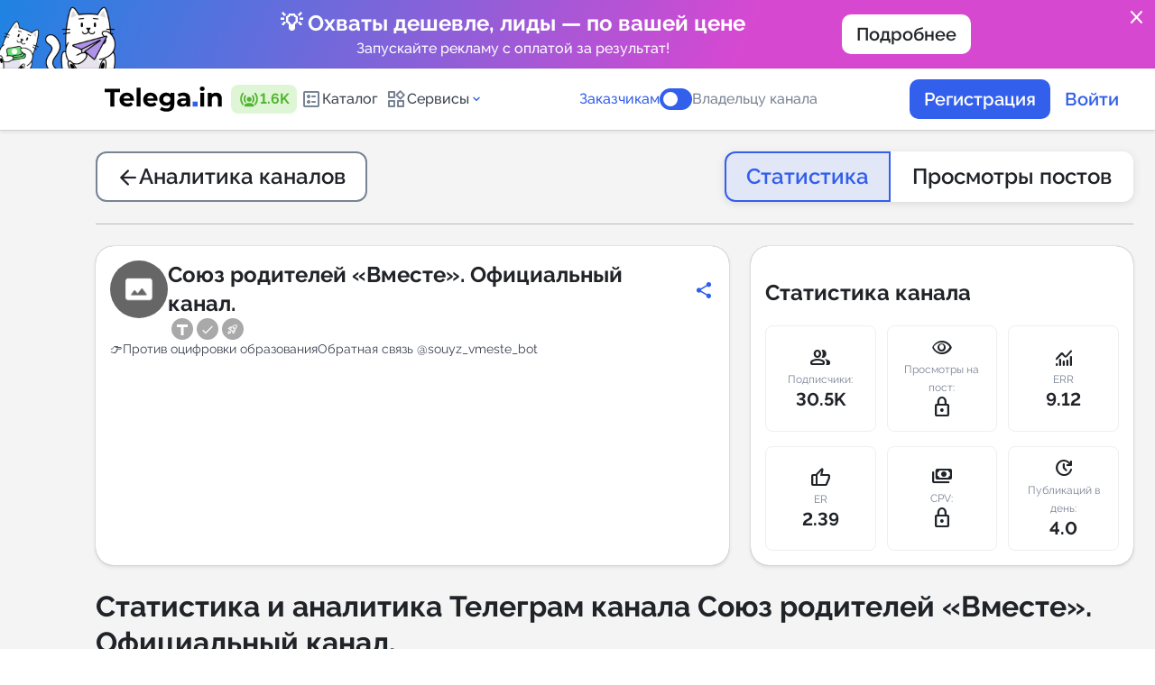

--- FILE ---
content_type: text/html; charset=utf-8
request_url: https://telega.in/analytics/rodsoyuz_vmeste/card
body_size: 33349
content:
<!DOCTYPE html>
<html lang="ru">
<head>
  <meta name="csrf-param" content="authenticity_token" />
<meta name="csrf-token" content="9IJJ9+9c0pPJaQduz7lnvu2U+04XtT7HqV97j3vgsaRx85vIsDXrwgUMq2hwgZU869awNAZf33ldBuDaPfFMOQ==" />
  
  <link href="https://telega.in/assets/favicon/apple-icon-57x57-2aeb5d6e58112140bbd8d713400c43578f9d07ecf36346b9d488279db78a4108.png" rel="apple-touch-icon" sizes="57x57" /><link href="https://telega.in/assets/favicon/apple-icon-60x60-a5e7c77faaa8184d2495fac3b0e3279d9dc00ba1704055c0dc03d070a33a49c6.png" rel="apple-touch-icon" sizes="60x60" /><link href="https://telega.in/assets/favicon/apple-icon-72x72-db85ef690fc305b19b403c9634b87b401c92f0933fb12b33ca980d5cacd7da8e.png" rel="apple-touch-icon" sizes="72x72" /><link href="https://telega.in/assets/favicon/apple-icon-76x76-ad3301340ba5d1229d42cc3f21e899691b7b6412dcdd3f76423c97d5f63c8839.png" rel="apple-touch-icon" sizes="76x76" /><link href="https://telega.in/assets/favicon/apple-icon-114x114-a8e9d2e267e77c33ff3348ed9ee8b1a9703a9c341f390c01c4d429b2d8609138.png" rel="apple-touch-icon" sizes="114x114" /><link href="https://telega.in/assets/favicon/apple-icon-120x120-d37f2dd2fe273ba0affb3422839e9c5c877342730f7af79549a03147f6661f24.png" rel="apple-touch-icon" sizes="120x120" /><link href="https://telega.in/assets/favicon/apple-icon-144x144-ea5f17fccf9e66899a118790e9f0ade8a24b2d83976129bfa135d9dba210781a.png" rel="apple-touch-icon" sizes="144x144" /><link href="https://telega.in/assets/favicon/apple-icon-152x152-d2d5c0c446559bed2460120b47c0d422e089c8a92c084851853576486cc1a07e.png" rel="apple-touch-icon" sizes="152x152" /><link href="https://telega.in/assets/favicon/apple-icon-180x180-e281ae6931624fa4cc21538c219ff4582004e26d13b4c6910a8adcc4561c1cef.png" rel="apple-touch-icon" sizes="180x180" /><link href="https://telega.in/assets/favicon/android-icon-192x192-864b40ade8d7646947483987e49733b8803b0b9777ef1e119a3d13ec88392abf.png" rel="icon" sizes="192x192" type="image/png" /><link href="https://telega.in/assets/favicon/favicon-32x32-32551efb6fdc0c6b96591849b03c18aeef946eb2a3ddce38dd62dad7924c9ed3.png" rel="icon" sizes="32x32" type="image/png" /><link href="https://telega.in/assets/favicon/favicon-96x96-c766201540befff2a93b347071f68186bf527bb70443d6f2a572793101c6be40.png" rel="icon" sizes="96x96" type="image/png" /><link href="https://telega.in/assets/favicon/favicon-16x16-c7aa0ea0e22013f87e744a4042f7cdbdfa218730eb2167819e9aa769c9459eb1.png" rel="icon" sizes="16x16" type="image/png" /><link href="https://telega.in/assets/favicon/manifest-27eca3e8297eb7ff340deb3849b210185a459b3845456aa4d0036f6d966b3518.json" rel="manifest" /><meta content="#ffffff" name="msapplication-TileColor" /><meta content="https://telega.in/assets/favicon/ms-icon-144x144-ea5f17fccf9e66899a118790e9f0ade8a24b2d83976129bfa135d9dba210781a.png" name="msapplication-TileImage" /><meta content="#ffffff" name="theme-color" />
  <meta name="verification" content="a844fb270f4608aa863adcbaf9303c" />
<meta name="msvalidate.01" content="3BD7347AC57C6717AFBEECF97A7CEB75" />
<meta name="tome" content="24d6e693b70c1d2c79273e5c1f5a77fbb8649e8c" />
<meta content="width=device-width, initial-scale=1.0, maximum-scale=1.0, user-scalable=no" name="viewport" /><script src="https://code.highcharts.com/stock/12.1.0/highstock.js"></script>
<script src="https://code.highcharts.com/12.1.0/highcharts-more.js"></script>
<script src="https://code.highcharts.com/12.1.0/modules/heatmap.js"></script>
<script src="https://code.highcharts.com/stock/12.1.0/modules/exporting.js"></script>
<script>
  Function.prototype.bind = Function.prototype.bind || function (thisp) {
    var fn = this;
    return function () {
      return fn.apply(thisp, arguments);
    };
  };

    Highcharts.setOptions({
      lang: {
        loading: 'Загрузка...',
        months: ['Январь', 'Февраль', 'Март', 'Апрель', 'Май', 'Июнь', 'Июль', 'Август', 'Сентябрь', 'Октябрь', 'Ноябрь', 'Декабрь'],
        weekdays: ['Воскресенье', 'Понедельник', 'Вторник', 'Среда', 'Четверг', 'Пятница', 'Суббота'],
        shortMonths: ['Янв', 'Фев', 'Март', 'Апр', 'Май', 'Июнь', 'Июль', 'Авг', 'Сент', 'Окт', 'Нояб', 'Дек'],
        exportButtonTitle: "Экспорт",
        printButtonTitle: "Печать",
        rangeSelectorFrom: "С",
        rangeSelectorTo: "По",
        rangeSelectorZoom: "Период",
        downloadPNG: 'Скачать PNG',
        downloadJPEG: 'Скачать JPEG',
        downloadPDF: 'Скачать PDF',
        downloadSVG: 'Скачать SVG',
        printChart: 'Напечатать график',
        viewFullscreen: "Во весь экран",
        exitFullscreen: "Свернуть экран",
      },
    });
</script>
<title>Аналитика Телеграм канала Союз родителей «Вместе». Официальный канал. | Telega.in</title>
<meta name="description" content="Бесплатная статистика Телеграмм канала https://t.me/rodsoyuz_vmeste – описание, посты, количество подписчиков, ссылка, отзывы, комментарии, новости, динамика подписчиков, упоминания."></meta>
<meta property="og:site_name" content="Telega" />
<meta property="og:title" content="Аналитика Телеграм канала Союз родителей «Вместе». Официальный канал. | Telega.in"/>
<meta property="twitter:title" content="Аналитика Телеграм канала Союз родителей «Вместе». Официальный канал. | Telega.in"/>
<meta property="og:image" content="https://telega.in/assets/logo_with_back_ru-203b76251477367e4a570f74c993c15ac0b6f1e402a13a75ab568e0f1e02a5ae.png"/>
<meta property="og:image:width" content="201" />
<meta property="og:image:height" content="109" />
<meta property="vk:image" content="https://telega.in/assets/logo_with_back_ru-203b76251477367e4a570f74c993c15ac0b6f1e402a13a75ab568e0f1e02a5ae.png"/>
<meta property="twitter:image" content="https://telega.in/assets/logo_with_back_ru-203b76251477367e4a570f74c993c15ac0b6f1e402a13a75ab568e0f1e02a5ae.png"/>
<meta property="og:type" content="website">
<meta property="og:locale" content="ru_RU" />
<meta property="og:description" content="Бесплатная статистика Телеграмм канала https://t.me/rodsoyuz_vmeste – описание, посты, количество подписчиков, ссылка, отзывы, комментарии, новости, динамика подписчиков, упоминания."/>
<meta property="twitter:description" content="Бесплатная статистика Телеграмм канала https://t.me/rodsoyuz_vmeste – описание, посты, количество подписчиков, ссылка, отзывы, комментарии, новости, динамика подписчиков, упоминания."/>
<link rel="preload" href="/fonts/raleway.css" as="style"/>
<link rel="stylesheet" href="/fonts/raleway.css"/>
<link href="https://fonts.googleapis.com/css2?family=Material+Symbols+Rounded" rel="stylesheet" />
<link rel="alternate" href="https://telega.in/analytics/rodsoyuz_vmeste/card" hreflang="x-default" />
<link rel="alternate" href="https://telega.io/analytics/rodsoyuz_vmeste/card" hreflang="en" />
<link rel="alternate" href="https://telega.in/analytics/rodsoyuz_vmeste/card" hreflang="ru" />
<meta name="yandex-verification" content="8cc738bdc0c8808e"/>

  <link rel="stylesheet" media="all" href="/assets/application-9bcc5fdc31896ee79bfac088ac9f9008bd7bcc6ea7c9bfc50625779ae0250b99.css" cache="cache/display" />
  <link rel="stylesheet" media="screen" href="/assets/pages/analytics-9c644caac9a5dfb649d6a978742fcf23b84903ffe1abfbae86e5ac54f1a67ad6.css" />
  <script src="/assets/application-1789d798c0d240cc1b647743fad5600bd98b4dfa4e7a51b819664a64e82b811c.js"></script>
  
  <script>const yandex_metrika_counter_id = 39902980;

(function (m, e, t, r, i, k, a) {
  m[i] = m[i] || function () {
    (m[i].a = m[i].a || []).push(arguments)
  };
  m[i].l = 1 * new Date();
  for (var j = 0; j < document.scripts.length; j++) {
    if (document.scripts[j].src === r) {
      return;
    }
  }
  k = e.createElement(t), a = e.getElementsByTagName(t)[0], k.async = 1, k.src = r, a.parentNode.insertBefore(k, a)
})
(window, document, "script", "https://mc.yandex.ru/metrika/tag.js", "ym");

ym(yandex_metrika_counter_id, "init", { clickmap: true,
                                        trackLinks: true,
                                        accurateTrackBounce: true,
                                        webvisor: true });</script><script>(function(w,d,s,l,i){w[l]=w[l]||[];w[l].push({'gtm.start':
    new Date().getTime(),event:'gtm.js'});var f=d.getElementsByTagName(s)[0],
  j=d.createElement(s),dl=l!='dataLayer'?'&l='+l:'';j.async=true;j.src=
  'https://www.googletagmanager.com/gtm.js?id='+i+dl;f.parentNode.insertBefore(j,f);
})(window,document,'script','dataLayer','GTM-KWMWQXP7');

window.dataLayer = window.dataLayer || [];
window.dataLayer.push({
  'event': 'page_load',
  'pageURL': '/analytics/rodsoyuz_vmeste/card',
  'pageTitle': 'Аналитика Телеграм канала Союз родителей «Вместе». Официальный канал. | Telega.in'
});</script><noscript><iframe height="0" src="https://www.googletagmanager.com/ns.html?id=GTM-KWMWQXP7" style="display:none;visibility:hidden" width="0"></iframe></noscript><script>
    mindbox = window.mindbox || function() { mindbox.queue.push(arguments); };
    mindbox.queue = mindbox.queue || [];
    mindbox('create', {
        endpointId: 'telegain.Website'
    });
</script>
<script src="https://api.s.mindbox.ru/scripts/v1/tracker.js" async></script>
<script src="https://tglink.io/pixel.sdk.min.js"></script><script src="https://cdn.jsdelivr.net/npm/chart.js"></script><link as="script" crossorigin="anonymous" href="https://cdn.jsdelivr.net/npm/@ffmpeg/ffmpeg@0.11.6/dist/ffmpeg.min.js" rel="preload" /><link as="fetch" crossorigin="anonymous" href="https://cdn.jsdelivr.net/npm/@ffmpeg/core-st@0.11.1/dist/ffmpeg-core.js" rel="preload" /><link as="fetch" crossorigin="anonymous" href="https://cdn.jsdelivr.net/npm/@ffmpeg/core-st@0.11.1/dist/ffmpeg-core.wasm" rel="preload" />
</head>
<body class="page card_analytics   " style="overflow-y: scroll; margin-right: 0;">
<div class="page_loader">
  <div class="loader-wrapper js_btn_autoload_content">
    <lottie-player src="/cat-fish-preloader.json" autoplay loop></lottie-player>
        <div class="loader-wrapper__text" data-next="Сделайте пост менее &quot;рекламным&quot;, разместив маркировку на креативе, а токен erid — в ссылке.">
          Используйте не только целевую тематику каналов, но и смежные категории — это увеличит шансы на успех!
        </div>
    </div>
</div>
  <div class="confirm-popup" id="cancel-order-confirm" style="display: none;"><i class="icon close"></i><div class="confirm-content"><img alt="" src="/assets/animals/cat_read-9f97826b225b15b8cc3f553b3611769ad1de19a1884dbf1ec1da26ecfd1a1899.svg" /><div class="confirm-content__title">Отмена заявки</div><p class="cancel-user text_center">Вы хотите отменить заявку на канале <b class='channel_name'></b>?<br>Средства вернутся на ваш баланс.</p><p class="cancel-webmaster" style="display: none">Вы хотите отказаться от выполнения проекта?</p><div class="confirm-content__button"><button class="confirm-btn button large secondary" type="button">Отменить заявку</button></div></div></div><div class="confirm-popup" id="cancel-order-confirm_bot" style="display: none;"><i class="icon close"></i><div class="confirm-content"><img alt="" src="/assets/animals/cat_read-9f97826b225b15b8cc3f553b3611769ad1de19a1884dbf1ec1da26ecfd1a1899.svg" /><div class="confirm-content__title">Отмена заявки</div><p class="cancel-user text_center">Вы хотите отменить заявку в боте <b class='channel_name'></b>?<br>Средства вернутся на ваш баланс.</p><p class="cancel-webmaster" style="display: none">Вы хотите отказаться от выполнения проекта?</p><div class="confirm-content__button"><button class="confirm-btn button large secondary" type="button">Отменить заявку</button></div></div></div><div class="confirm-popup" id="broadcast-manager-messages-popup" style="display: none;"><i class="icon close"></i><div class="confirm-content"><div class="confirm-content__title">Тест сообщения</div><div class="form_item"><textarea id="manager_chat_message" style="resize: none;"></textarea><p class="success display_none">Все сообщения доставлены</p><p class="error error_wrapper display_none">Ошибка доставки сообщений</p></div><button class="confirm-btn button large secondary" id="broadcast_manager_messages" type="button">Отправить</button></div></div><div class="popup" id="post_check_link"><div class="popup-wrapper"><img src="/assets/animals/cats-ginger-astrology-41bc982dca4919362e3e46e0984960cbca399a2fc1fc2cae000db2c183d5ad15.svg" /><div class="popup-wrapper__title">Как выглядит пост?</div><div class="popup-wrapper__text">Сразу после  публикации вы должны <b>ОБЯЗАТЕЛЬНО</b> предоставить <b>ссылку на проверку.</b><br><br> <b>Астролог предсказывает:</b> Несвоевременная сдача ссылки на проверку может повлиять на получение средств за выполненный заказ.</div><div class="popup-wrapper__button"><div class="btn blue hover-orange js_checklink_info_popup_btn">Всё понятно!</div></div></div></div><div class="confirm-popup" id="autoreplace-order-confirm" style="display: none;"><i class="icon close"></i><div class="confirm-content"></div></div><div class="popup" id="refund_fl_popup"><div class="confirm-content"><div class="confirm-content__title">Помогите сделать сервис лучше! Поделитесь причиной вывода средств</div><div class="input-wrapper-row"><div class="form_item"><div class="controls _8"><label class="controls-wrapper"><input class="select_confirm" name="radio" type="radio" value="Не удалось найти подходящий канал для размещения" /><div class="controls-wrapper__item"></div><div class="controls-wrapper__text"><p>Не удалось найти подходящий канал для размещения</p></div></label><label class="controls-wrapper"><input class="select_confirm" name="radio" type="radio" value="Администратор канала отказался от размещения" /><div class="controls-wrapper__item"></div><div class="controls-wrapper__text"><p>Администратор канала отказался от размещения</p></div></label><label class="controls-wrapper"><input class="select_confirm" name="radio" type="radio" value="Трудности с запуском рекламной кампании" /><div class="controls-wrapper__item"></div><div class="controls-wrapper__text"><p>Трудности с запуском рекламной кампании</p></div></label><label class="controls-wrapper"><input class="select_confirm" name="radio" type="radio" value="Не нашел подходящего инструмента" /><div class="controls-wrapper__item"></div><div class="controls-wrapper__text"><p>Не нашел подходящего инструмента</p></div></label><label class="controls-wrapper"><input class="select_confirm" name="radio" type="radio" value="Передумал" /><div class="controls-wrapper__item"></div><div class="controls-wrapper__text"><p>Передумал</p></div></label><label class="controls-wrapper"><input class="select_confirm" name="radio" type="radio" value="Другое" /><div class="controls-wrapper__item"></div><div class="controls-wrapper__text"><p>Другое</p></div></label></div></div><p class="color-red error_not_select display_none">Обязательно выбрать причину</p></div><div class="custom-comment comment display_none" style="width: 100%"><p class="confirm-content__sub">Комментарий</p><div class="input-wrapper mt-8px"><textarea class="textarea" id="refund_fl_popup_comment_input" style="min-height: 220px;"></textarea></div></div><div class="confirm-content__button"><button class="button large primary" id="js_add_comment_refund_fl" type="button">Далее</button></div><div class="text mt-32px">Нужна помощь? Свяжитесь с <a href='https://t.me/telegamain_bot' target='_blank' class='custom blue no_underline'>техподдержкой</a></div></div></div><div class="confirm-popup __modal" id="send-claim-confirm" style="display: none;"><i class="icon close"></i><div class="confirm-content"><div class="confirm-content__title">Оставить претензию</div><p class="confirm-content__text">Претензия будет рассмотрена модератором сервиса в течение 72 часов. К каналу могут быть применены санкции вплоть до исключения из каталога в случае регулярного получения обоснованных претензий.</p><div class="custom-comment"><p class="confirm-content__sub">Опишите претензию:</p><div class="input-wrapper mt-8px"><textarea class="textarea" id="claim_text" rows="4"></textarea><div class="error-wrapper"></div></div></div><div class="confirm-content__button"><button class="confirm-btn button large primary" type="button">Отправить</button></div></div></div><div class="confirm-popup __modal" id="complete-order-confirm" style="display: none;"><i class="icon close"></i><div class="confirm-content"><div class="confirm-content__title">Сдайте заказ на проверку</div><p class="confirm-content__text">Вы разместили пост в соответствии со всеми требованиями, указанным в заявке. Вы обязуетесь не удалять пост пока не истечет его формат размещения.<br>Отправьте ссылку на размещенный пост для проверки заказчиком.</p><div class="input-wrapper-row"> <input class="input" id="post_link" name="post_link" placeholder="Ссылка на пост (https://t.me/channel/xxx)"/><div class="error-wrapper text_center">Возможно на вашем канале была изменена ссылка или вы сделали канал приватным. В настройках канала на сервисе укажите актуальную ссылку на ваш канал.</div></div><div class="custom-comment"><p class="confirm-content__sub">Комментарий</p><div class="input-wrapper mt-8px"><textarea class="textarea" id="correction_comment_id" rows="4"></textarea></div></div><div class="confirm-content__button"><button class="confirm-btn button large primary" type="button">Сдать на проверку</button></div></div></div><div class="confirm-popup __modal" id="complete-smart-placement-confirm" style="display: none;"><i class="icon close"></i><div class="confirm-content"><div class="confirm-content__title">Сдайте заказ на проверку</div><p class="confirm-content__text">Вы разместили пост в соответствии со всеми требованиями, указанным в заявке. Вы обязуетесь не удалять пост пока не истечет его формат размещения.<br>Отправьте ссылку на размещенный пост для проверки заказчиком.</p><div class="input-wrapper-row"> <input class="input" id="post_link" name="post_link" placeholder="Ссылка на пост (https://t.me/channel/xxx)"/><div class="error-wrapper text_center">Возможно на вашем канале была изменена ссылка или вы сделали канал приватным. В настройках канала на сервисе укажите актуальную ссылку на ваш канал.</div></div><div class="custom-comment"><p class="confirm-content__sub">Комментарий</p><div class="input-wrapper mt-8px"><textarea class="textarea" id="correction_comment_id" rows="4"></textarea></div></div><div class="confirm-content__button"><button class="confirm-btn button large primary" type="button">Сдать на проверку</button></div></div></div><div class="confirm-popup __modal" id="complete-tg-order-bot-confirm" style="display: none;"><i class="icon close"></i><div class="confirm-content"><div class="confirm-content__title">Завершение рассылки</div><p class="confirm-content__text">Укажите число доставленных сообщений</p><div class="input-wrapper-row"> <input class="input" id="count_delivery" type='number' name="count_delivery" placeholder="Число доставленных сообщений "/><div class="error-wrapper text_center"></div></div><div class="custom-comment"><p class="confirm-content__sub">Комментарий</p><div class="input-wrapper mt-8px"><textarea class="textarea" id="correction_comment_id" rows="4"></textarea></div></div><div class="confirm-content__button"><button class="confirm-btn button large primary" type="button">Сдать на проверку</button></div></div></div><div class="confirm-popup __modal scroll-y" id="complete-order-approve-by-user" style="display: none;"><i class="icon close"></i><div class="confirm-content"><div class="confirm-content__title">Завершение заказа</div><p class="confirm-content__text">Нажимая на кнопку “Завершить”, вы подтверждаете, что владелец канала разместил ваш пост.</p><input class="review_rating_input" id="review_rating_id" type="hidden" /><p class="confirm-content__sub">Оцените результат</p><div class="stars-wrapper"><div class="stars"><span class="review-star" data-star="1"></span><span class="review-star" data-star="2"></span><span class="review-star" data-star="3"></span><span class="review-star" data-star="4"></span><span class="review-star" data-star="5"></span></div></div><div class="custom-comment"><p class="confirm-content__sub">Оставить отзыв</p><div class="input-wrapper__option"><div class="form_item mt-8px display_flex"><div class="controls decor success mr-12px" id="positive"><label class="controls-wrapper checkbox"><input checked="checked" name="option" type="radio" /><div class="controls-wrapper__item"></div><i class="icon thumb_up_alt"></i><p>Позитивный</p></label></div><div class="controls decor danger" id="negative"><label class="controls-wrapper"><input name="option" type="radio" /><div class="controls-wrapper__item"></div><i class="icon thumb_down"></i><p>Негативный</p></label></div></div><div class="form_item mt-16px"><div class="display_inline_flex wrap gap-8px" id="positive-container"><label class="chips large"><input class="js-add-text-textarea" name="options" type="radio" value="Оперативное размещение" /><div class="chips-control"><span>Оперативное размещение</span></div></label><label class="chips large"><input class="js-add-text-textarea" name="options" type="radio" value="Высокая конверсия" /><div class="chips-control"><span>Высокая конверсия</span></div></label><label class="chips large"><input class="js-add-text-textarea" name="options" type="radio" value="Отличная цена" /><div class="chips-control"><span>Отличная цена</span></div></label><label class="chips large"><input class="js-add-text-textarea" name="options" type="radio" value="Вежливый администратор" /><div class="chips-control"><span>Вежливый администратор</span></div></label><label class="chips large"><input class="js-add-text-textarea" name="options" type="radio" value="Четкое соблюдение ТЗ" /><div class="chips-control"><span>Четкое соблюдение ТЗ</span></div></label></div><div class="display_inline_flex wrap gap-8px display_none" id="negative-container"><label class="chips large"><input class="js-add-text-textarea" name="options" type="radio" value="Несоблюдение сроков размещения" /><div class="chips-control"><span>Несоблюдение сроков размещения</span></div></label><label class="chips large"><input class="js-add-text-textarea" name="options" type="radio" value="Низкая конверсия" /><div class="chips-control"><span>Низкая конверсия</span></div></label><label class="chips large"><input class="js-add-text-textarea" name="options" type="radio" value="Цена завышена" /><div class="chips-control"><span>Цена завышена</span></div></label><label class="chips large"><input class="js-add-text-textarea" name="options" type="radio" value="Невежливый администратор" /><div class="chips-control"><span>Невежливый администратор</span></div></label><label class="chips large"><input class="js-add-text-textarea" name="options" type="radio" value="Нарушение условий ТЗ" /><div class="chips-control"><span>Нарушение условий ТЗ</span></div></label></div></div></div><div class="input-wrapper mt-8px"><textarea class="textarea" id="review_comment_id"></textarea><div class="font-12px color-caprion">Минимальное кол-во символов: 5</div><div class="error-wrapper text_center display_none">Поле должно содержать 5 или более символов</div><div id="rating-star"><div class="error-wrapper text_center display_none">Оценка каналу не установлена</div></div></div></div><div class="confirm-content__button"><button class="confirm-btn button large primary" type="button">Завершить</button></div></div></div><div class="confirm-popup __modal" id="leave-review" style="display: none;"><i class="icon close"></i><div class="confirm-content"><div class="confirm-content__title">Оставьте отзыв</div><input class="review_rating_input" id="review_rating_id_two" type="hidden" /><p class="confirm-content__sub">Оцените результат</p><div class="stars-wrapper"><div class="stars"><span class="review-star" data-star="1"></span><span class="review-star" data-star="2"></span><span class="review-star" data-star="3"></span><span class="review-star" data-star="4"></span><span class="review-star" data-star="5"></span></div></div><div class="custom-comment"><p class="confirm-content__sub">Оставить отзыв</p><div class="input-wrapper__option"><div class="form_item mt-8px display_flex"><div class="controls decor success mr-12px" id="positive_two"><label class="controls-wrapper checkbox"><input checked="checked" name="option" type="radio" /><div class="controls-wrapper__item"></div><i class="icon thumb_up_alt"></i><p>Позитивный</p></label></div><div class="controls decor danger" id="negative_two"><label class="controls-wrapper"><input name="option" type="radio" /><div class="controls-wrapper__item"></div><i class="icon thumb_down"></i><p>Негативный</p></label></div></div><div class="form_item mt-16px"><div class="display_inline_flex wrap gap-8px" id="positive-container_two"><label class="chips large"><input class="js-add-text-textarea" name="options" type="radio" value="Оперативное размещение" /><div class="chips-control"><span>Оперативное размещение</span></div></label><label class="chips large"><input class="js-add-text-textarea" name="options" type="radio" value="Высокая конверсия" /><div class="chips-control"><span>Высокая конверсия</span></div></label><label class="chips large"><input class="js-add-text-textarea" name="options" type="radio" value="Отличная цена" /><div class="chips-control"><span>Отличная цена</span></div></label><label class="chips large"><input class="js-add-text-textarea" name="options" type="radio" value="Вежливый администратор" /><div class="chips-control"><span>Вежливый администратор</span></div></label><label class="chips large"><input class="js-add-text-textarea" name="options" type="radio" value="Четкое соблюдение ТЗ" /><div class="chips-control"><span>Четкое соблюдение ТЗ</span></div></label></div><div class="display_inline_flex wrap gap-8px display_none" id="negative-container_two"><label class="chips large"><input class="js-add-text-textarea" name="options" type="radio" value="Несоблюдение сроков размещения" /><div class="chips-control"><span>Несоблюдение сроков размещения</span></div></label><label class="chips large"><input class="js-add-text-textarea" name="options" type="radio" value="Низкая конверсия" /><div class="chips-control"><span>Низкая конверсия</span></div></label><label class="chips large"><input class="js-add-text-textarea" name="options" type="radio" value="Цена завышена" /><div class="chips-control"><span>Цена завышена</span></div></label><label class="chips large"><input class="js-add-text-textarea" name="options" type="radio" value="Невежливый администратор" /><div class="chips-control"><span>Невежливый администратор</span></div></label><label class="chips large"><input class="js-add-text-textarea" name="options" type="radio" value="Нарушение условий ТЗ" /><div class="chips-control"><span>Нарушение условий ТЗ</span></div></label></div></div></div><div class="input-wrapper mt-8px"><textarea class="textarea" id="review_comment_id_two"></textarea><div class="font-12px color-caprion">Минимальное кол-во символов: 5</div><div class="error-wrapper text_center display_none">Поле должно содержать 5 или более символов</div><div id="rating-star_two"><div class="error-wrapper text_center display_none">Оценка каналу не установлена</div></div></div></div><div class="confirm-content__button"><button class="confirm-btn button large primary" type="button">Отправить</button></div></div></div><div class="confirm-popup __modal" id="complete-order-disapprove-by-user" style="display: none;"><i class="icon close"></i><div class="confirm-content"><div class="confirm-content__title">Ошибка выполнения заказа</div><p class="confirm-content__text">Пожалуйста, опишите подробно, в чем проблема с размещенным постом</p><div class="input-wrapper"><textarea class="textarea" id="description" rows="4">placeholder=t('popups.cancel_user.textarea')</textarea></div><div class="confirm-content__button"><button class="confirm-btn button large primary" type="button">Отправить</button></div></div></div><div class="confirm-popup __modal" id="complete-tg-order-bot-disapprove-by-user" style="display: none;"><i class="icon close"></i><div class="confirm-content"><div class="confirm-content__title">Ошибка выполнения заказа</div><p class="confirm-content__text">Пожалуйста, опишите подробно, в чем проблема с рассылкой</p><div class="input-wrapper"><textarea class="textarea" id="description_bot" rows="4">placeholder=t('popups.cancel_user.textarea')</textarea></div><div class="confirm-content__button"><button class="confirm-btn button large primary" type="button">Отправить</button></div></div></div><div class="confirm-popup" id="deactivate-channel-confirm" style="display: none;"><i class="icon close"></i><div class="confirm-content"><img alt="" src="/assets/animals/cat_read-9f97826b225b15b8cc3f553b3611769ad1de19a1884dbf1ec1da26ecfd1a1899.svg" /><div class="confirm-content__title">Деактивировать канал</div><p class="confirm-content__text">Вы точно хотите деактивировать канал? Вы не сможете получать заказы, пока канал деактивирован.</p><div class="confirm-content__button"><button class="confirm-btn button large secondary" type="button">Деактивировать</button></div></div></div><div class="confirm-popup" id="deactivate-tg-bot-confirm" style="display: none;"><i class="icon close"></i><div class="confirm-content"><img alt="" src="/assets/animals/cat_read-9f97826b225b15b8cc3f553b3611769ad1de19a1884dbf1ec1da26ecfd1a1899.svg" /><div class="confirm-content__title">Деактивировать бота</div><p class="confirm-content__text">Вы точно хотите деактивировать бота? Вы не сможете получать заказы, пока бот деактивирован.</p><div class="confirm-content__button"><button class="confirm-btn button large secondary" type="button">Деактивировать</button></div></div></div><div class="confirm-popup __modal" id="complete-tg-order-bot-approve-by-user" style="display: none;"><i class="icon close"></i><div class="confirm-content"><div class="confirm-content__title">Подтверждение</div><p class="confirm-content__text">Вы подтверждаете что владелец бота разместил ваше объявление?</p><input class="review_rating_input" id="bot_review_rating_id" type="hidden" /><p class="confirm-content__sub">Оцените результат</p><div class="stars-wrapper"><div class="stars"><span class="review-star" data-star="1"></span><span class="review-star" data-star="2"></span><span class="review-star" data-star="3"></span><span class="review-star" data-star="4"></span><span class="review-star" data-star="5"></span></div></div><div class="error-wrapper"></div><div class="custom-comment"><p class="confirm-content__sub">Оставить отзыв</p><div class="input-wrapper mt-8px"><textarea class="textarea textarea" id="bot_review_comment_id" rows="4"></textarea></div></div><div class="confirm-content__button"><button class="confirm-btn button large secondary" type="button">Завершить заказ</button></div></div></div><div class="confirm-popup __modal" id="cancel-order-channel-comment" style="display: none;"><i class="icon close"></i><div class="confirm-content"><div class="confirm-content__title">Отмена заявки</div><p class="confirm-content__text">Вы хотите отказаться от выполнения проекта?</p><div class="input-wrapper mt-0px"><div class="label_wrapper"><div class="confirm-content__sub" for="cancel_order_comment" id="label-for-cancel-comment">Причина:</div><div class="select-default mt-12px"><select id="cancel_order_comment" name="confirm_webmaster"><option value="">Выберите причину</option> <option class="js_cancel_reason_time" value="time">Нет свободного места. Предложить свою дату. <option value="theme">Нетематическая интеграция <option value="text">Сомнительное содержание поста <option value="other">Другое</select></div></div><textarea class="textarea mt-12px" id="other_cancel_comment" rows="4" style="display: none"></textarea><div class="cancel_free_time mt-12px" style="display: none"> <input id="free_time_from" class="hasDatePicker input" type="text" placeholder="Свободная дата с" readonly style="cursor: pointer;"/> <input id="free_time_to" class="hasDatePicker input" type="text" placeholder="Свободная дата по" readonly style="cursor: pointer;"/></div></div><div class="confirm-content__button"><button class="confirm-btn button large primary" type="button">Подтвердить</button></div></div></div><div class="confirm-popup" id="ggl-confirm" style="display: none;"><i class="icon close"></i><div class="confirm-content"><img alt="" src="/assets/animals/cat_read-9f97826b225b15b8cc3f553b3611769ad1de19a1884dbf1ec1da26ecfd1a1899.svg" /><div class="confirm-content__title">Подтверждение</div><p class="confirm-content__text">Внимание, пост <b>не удаляется и должен оставаться в ленте навсегда</b>!<br><br>Вы соглашаетесь принять условия заказа и опубликовать проект?</p><div class="confirm-content__button"><button class="confirm-btn button large secondary" type="button">Сдать на проверку</button><button class="cancel-btn button large primary outline" type="button">Нет</button></div></div></div><div class="confirm-popup" id="other-confirm" style="display: none;"><i class="icon close"></i><div class="confirm-content"><img alt="" src="/assets/animals/cat_read-9f97826b225b15b8cc3f553b3611769ad1de19a1884dbf1ec1da26ecfd1a1899.svg" /><div class="confirm-content__title">Подтверждение</div><p class="confirm-content__text"></p><div class="confirm-content__button gap-8px"><button class="confirm-btn button large secondary" type="button">Да, принять.</button><button class="cancel-btn button large primary outline" type="button">Отмена</button></div></div></div><div class="confirm-popup" id="warning-popup" style="display: none;"><i class="icon close"></i><div class="popup-wrapper"><img src="/assets/animals/cat_widget-7478e251126e41136737fc7b2c5bfb688ad2d0d0dcffbc382efb594f8ccfef23.svg" /><div class="popup-wrapper__title confirm-popup-array"></div><p class="popup-wrapper__text break_word"></p><div class="popup-wrapper__button"><button class="confirm-btn btn blue hover-orange" type="button">Всё понял!</button><button class="cancel-btn btn white hover-black" type="button">Отмена</button></div><div class="error"></div></div></div>
<div class="popup-blur">
  
  <div class="main-bg __pages">
    
    <script>
//<![CDATA[
window.gon={};gon.locale="ru";gon.paymore_commissions={"percent":15.0,"const":85.0};gon.invoice_commissions={"percent":15.0,"const":0.0,"minimum_amount":20000,"vat_percent":0.0};gon.production=true;gon.google_tag_manager_enabled=true;gon.yandex_metrika_enabled=true;gon.all_select_channels={};
//]]>
</script><a class="site-promo site-promo--promo_1" href="https://smart.telega.in/?utm_source=ownref&amp;utm_medium=banner&amp;utm_campaign=promo-smart|s|ownref|m|banner|c|102|ct|102" style="color: white !important"><object class="site-promo__link"><a class="tcon js_banner_close" href="javascript:void(0);">close</a></object><div class="site-promo__image"><img src="https://telega-images.storage.yandexcloud.net/uploads/ord_organization/files/5/-70_-3.png" /></div><div class="site-promo__container"><div class="site-promo__content"><div class="site-promo__title">💡 Охваты дешевле, лиды — по вашей цене</div><div class="site-promo__text">Запускайте рекламу с оплатой за результат!</div></div><div class="site-promo__button"><div class="button middle white">Подробнее</div></div></div><div class="site-promo__image"></div></a><header class="header"><div class="container"><div class="header-management"><a class="header-management__logo" href="/"><svg width="293" height="63" viewBox="0 0 293 63" fill="none" xmlns="http://www.w3.org/2000/svg">
<path d="M232 37.6H219.7V49.9H232V37.6Z" fill="#325FEB"/>
<path d="M14.2 13.9H0V5.59998H38.6V13.9H24.4V49.8H14.2V13.9Z" fill="black"/>
<path d="M73.1 35.6H47.4C48.3 39.8 52 42.4 57.1 42.4C60.7 42.4 63.3 41.3 65.6 39.1L70.8 44.8C67.6 48.4 62.9 50.3 56.8 50.3C45 50.3 37.4 42.9 37.4 32.8C37.4 22.6 45.2 15.3 55.5 15.3C65.5 15.3 73.2 22 73.2 32.9C73.3 33.7 73.1 34.8 73.1 35.6ZM47.2 29.9H64C63.3 25.6 60.1 22.8 55.7 22.8C51.1 22.8 47.9 25.5 47.2 29.9Z" fill="black"/>
<path d="M79.9 2.89996H89.8V49.8H79.9V2.89996Z" fill="black"/>
<path d="M132 35.6H106.3C107.2 39.8 110.9 42.4 116 42.4C119.6 42.4 122.2 41.3 124.5 39.1L129.7 44.8C126.5 48.4 121.8 50.3 115.7 50.3C103.9 50.3 96.3 42.9 96.3 32.8C96.3 22.6 104.1 15.3 114.4 15.3C124.4 15.3 132.1 22 132.1 32.9C132.2 33.7 132.1 34.8 132 35.6ZM106.2 29.9H122.9C122.2 25.6 119 22.8 114.6 22.8C110.1 22.8 106.9 25.5 106.2 29.9Z" fill="black"/>
<path d="M173.9 15.8V44.1C173.9 56.7 167.1 62.6 154.8 62.6C148.4 62.6 142.1 61 138.1 57.9L142 50.8C144.9 53.1 149.7 54.7 154 54.7C161 54.7 164 51.5 164 45.4V43.9C161.4 46.7 157.7 48.1 153.3 48.1C143.9 48.1 136.3 41.6 136.3 31.7C136.3 21.8 143.9 15.3 153.3 15.3C158 15.3 162 16.9 164.6 20.2V15.8H173.9ZM164.1 31.7C164.1 26.7 160.4 23.4 155.2 23.4C150 23.4 146.2 26.8 146.2 31.7C146.2 36.7 150 40 155.2 40C160.4 40 164.1 36.7 164.1 31.7Z" fill="black"/>
<path d="M213.2 30.4V49.8H203.9V45.6C202.1 48.7 198.5 50.3 193.5 50.3C185.5 50.3 180.8 45.9 180.8 40C180.8 34 185 29.8 195.4 29.8H203.2C203.2 25.6 200.7 23.1 195.4 23.1C191.8 23.1 188.1 24.3 185.6 26.3L182.1 19.4C185.8 16.7 191.3 15.3 196.8 15.3C207.1 15.3 213.2 20.1 213.2 30.4ZM203.3 39.1V35.6H196.5C191.9 35.6 190.4 37.3 190.4 39.6C190.4 42.1 192.5 43.7 196 43.7C199.3 43.7 202.2 42.2 203.3 39.1Z" fill="black"/>
<path d="M237.4 5.59998C237.4 2.49998 239.9 0.0999756 243.5 0.0999756C247.1 0.0999756 249.6 2.39998 249.6 5.39998C249.6 8.69998 247.1 11.1 243.5 11.1C239.9 11.1 237.4 8.69998 237.4 5.59998ZM238.6 15.8H248.5V49.8H238.6V15.8Z" fill="black"/>
<path d="M292.4 30.4V49.9H282.5V31.9C282.5 26.4 280 23.9 275.6 23.9C270.9 23.9 267.4 26.8 267.4 33.1V49.9H257.5V15.9H266.9V19.9C269.6 17 273.5 15.4 278.2 15.4C286.4 15.3 292.4 20 292.4 30.4Z" fill="black"/>
</svg>
</a><div class="header-management__online tooltip-top" title="пользователей в сети"><svg fill="currentColor" version="1.1" xmlns="http://www.w3.org/2000/svg" viewBox="0 0 768 768" class="icon" role="presentation" aria-hidden="true" focusable="false" width="24" height="24">
<g id="icomoon-ignore">
</g>
<path d="M538.607 252.317c-10.56-14.783-32.28-15.689-45.106-2.866-10.708 10.71-11.311 27.303-2.563 39.674 36.356 51.741 36.206 121.283 0 173.175-8.748 12.37-8.145 28.964 2.563 39.674 12.826 12.823 34.546 11.915 45.26-2.715 53.098-73.614 53.098-173.477-0.154-246.941zM624.291 165.734c-11.164-13.878-32.285-14.783-44.803-2.263-11.011 11.011-11.764 28.359-1.964 40.276 81.61 99.711 81.61 243.923 0 343.635-9.955 12.067-9.202 29.414 1.81 40.426 12.672 12.672 33.644 11.616 44.957-2.112 99.71-121.733 99.86-298.076 0-419.962zM229.39 252.317c10.559-14.783 32.282-15.689 45.104-2.866 10.71 10.71 11.314 27.303 2.564 39.674-36.355 51.741-36.203 121.283 0.001 173.175 8.749 12.37 8.146 28.964-2.565 39.674-12.822 12.823-34.545 11.915-45.255-2.715-53.099-73.614-53.099-173.477 0.151-246.941zM143.711 165.734c11.163-13.878 32.282-14.783 44.802-2.263 11.012 11.011 11.766 28.359 1.961 40.276-81.61 99.711-81.61 243.923 0 343.635 9.956 12.067 9.202 29.414-1.81 40.426-12.671 12.672-33.64 11.616-44.953-2.112-99.711-121.733-99.863-298.076 0-419.962zM474.203 389.332c0 47.147-38.187 85.334-85.334 85.334s-85.334-38.187-85.334-85.334c0-47.147 38.187-85.333 85.334-85.333s85.334 38.187 85.334 85.333zM218.203 602.665c0-56.746 113.706-85.33 170.666-85.33s170.665 28.584 170.665 85.33v21.336c0 11.732-9.6 21.332-21.332 21.332h-298.667c-11.733 0-21.333-9.6-21.333-21.332v-21.336z"></path>
</svg>
1.6K</div><a class="header-link" href="/catalog"><svg fill="currentColor" xmlns="http://www.w3.org/2000/svg" viewBox="0 -960 960 960" class="icon ballot" role="presentation" aria-hidden="true" focusable="false" width="24" height="24"><path d="M640-560q17 0 28.5-11.5T680-600q0-17-11.5-28.5T640-640H520q-17 0-28.5 11.5T480-600q0 17 11.5 28.5T520-560h120Zm0 240q17 0 28.5-11.5T680-360q0-17-11.5-28.5T640-400H520q-17 0-28.5 11.5T480-360q0 17 11.5 28.5T520-320h120ZM360-520q33 0 56.5-23.5T440-600q0-33-23.5-56.5T360-680q-33 0-56.5 23.5T280-600q0 33 23.5 56.5T360-520Zm0 240q33 0 56.5-23.5T440-360q0-33-23.5-56.5T360-440q-33 0-56.5 23.5T280-360q0 33 23.5 56.5T360-280ZM200-120q-33 0-56.5-23.5T120-200v-560q0-33 23.5-56.5T200-840h560q33 0 56.5 23.5T840-760v560q0 33-23.5 56.5T760-120H200Zm0-80h560v-560H200v560Zm0-560v560-560Z"/></svg>Каталог</a><a class="header-link js-service-link" href="javascript:void(0);"><svg fill="currentColor" xmlns="http://www.w3.org/2000/svg" viewBox="0 -960 960 960" class="icon widgets" role="presentation" aria-hidden="true" focusable="false" width="24" height="24"><path d="M638-468 468-638q-6-6-8.5-13t-2.5-15q0-8 2.5-15t8.5-13l170-170q6-6 13-8.5t15-2.5q8 0 15 2.5t13 8.5l170 170q6 6 8.5 13t2.5 15q0 8-2.5 15t-8.5 13L694-468q-6 6-13 8.5t-15 2.5q-8 0-15-2.5t-13-8.5Zm-518-92v-240q0-17 11.5-28.5T160-840h240q17 0 28.5 11.5T440-800v240q0 17-11.5 28.5T400-520H160q-17 0-28.5-11.5T120-560Zm400 400v-240q0-17 11.5-28.5T560-440h240q17 0 28.5 11.5T840-400v240q0 17-11.5 28.5T800-120H560q-17 0-28.5-11.5T520-160Zm-400 0v-240q0-17 11.5-28.5T160-440h240q17 0 28.5 11.5T440-400v240q0 17-11.5 28.5T400-120H160q-17 0-28.5-11.5T120-160Zm80-440h160v-160H200v160Zm467 48 113-113-113-113-113 113 113 113Zm-67 352h160v-160H600v160Zm-400 0h160v-160H200v160Zm160-400Zm194-65ZM360-360Zm240 0Z"/></svg>Сервисы<svg fill="currentColor" xmlns="http://www.w3.org/2000/svg" viewBox="0 -960 960 960" class="icon keyboard_arrow" role="presentation" aria-hidden="true" focusable="false" width="16" height="16"><path d="M480-361q-8 0-15-2.5t-13-8.5L268-556q-11-11-11-28t11-28q11-11 28-11t28 11l156 156 156-156q11-11 28-11t28 11q11 11 11 28t-11 28L508-372q-6 6-13 8.5t-15 2.5Z"/></svg></a><div class="header-service js-service"><div class="header-service__nav"><a class="item active" href="/catalog"><div class="item-icon"><svg fill="currentColor" xmlns="http://www.w3.org/2000/svg" viewBox="0 -960 960 960" class="icon" role="presentation" aria-hidden="true" focusable="false" width="24" height="24"><path d="M640-560q17 0 28.5-11.5T680-600q0-17-11.5-28.5T640-640H520q-17 0-28.5 11.5T480-600q0 17 11.5 28.5T520-560h120Zm0 240q17 0 28.5-11.5T680-360q0-17-11.5-28.5T640-400H520q-17 0-28.5 11.5T480-360q0 17 11.5 28.5T520-320h120ZM360-520q33 0 56.5-23.5T440-600q0-33-23.5-56.5T360-680q-33 0-56.5 23.5T280-600q0 33 23.5 56.5T360-520Zm0 240q33 0 56.5-23.5T440-360q0-33-23.5-56.5T360-440q-33 0-56.5 23.5T280-360q0 33 23.5 56.5T360-280ZM200-120q-33 0-56.5-23.5T120-200v-560q0-33 23.5-56.5T200-840h560q33 0 56.5 23.5T840-760v560q0 33-23.5 56.5T760-120H200Zm0-80h560v-560H200v560Zm0-560v560-560Z"/></svg></div><div class="item-text"><div class="item-text__title">Каталог каналов</div></div></a><a class="item" href="/hot_orders"><div class="item-icon"><svg fill="currentColor" xmlns="http://www.w3.org/2000/svg" viewBox="0 -960 960 960" class="icon" role="presentation" aria-hidden="true" focusable="false" width="24" height="24"><path d="M480-80q-134 0-227-93t-93-227q0-113 67-217t184-182q22-15 45.5-1.5T480-760v52q0 34 23.5 57t57.5 23q17 0 32.5-7.5T621-657q8-10 20.5-12.5T665-664q63 45 99 115t36 149q0 134-93 227T480-80ZM240-400q0 52 21 98.5t60 81.5q-1-5-1-9v-9q0-32 12-60t35-51l113-111 113 111q23 23 35 51t12 60v9q0 4-1 9 39-35 60-81.5t21-98.5q0-50-18.5-94.5T648-574q-20 13-42 19.5t-45 6.5q-62 0-107.5-41T401-690q-78 66-119.5 140.5T240-400Zm240 52-57 56q-11 11-17 25t-6 29q0 32 23.5 55t56.5 23q33 0 56.5-23t23.5-55q0-16-6-29.5T537-292l-57-56Z"/></svg></div><div class="item-text"><div class="item-text__title">Горящие предложения</div></div></a><a class="item" href="/catalog_bots"><div class="item-icon"><svg fill="currentColor" xmlns="http://www.w3.org/2000/svg" viewBox="0 -960 960 960" class="icon" role="presentation" aria-hidden="true" focusable="false" width="24" height="24"><path d="M160-360q-50 0-85-35t-35-85q0-50 35-85t85-35v-80q0-33 23.5-56.5T240-760h120q0-50 35-85t85-35q50 0 85 35t35 85h120q33 0 56.5 23.5T800-680v80q50 0 85 35t35 85q0 50-35 85t-85 35v160q0 33-23.5 56.5T720-120H240q-33 0-56.5-23.5T160-200v-160Zm200-80q25 0 42.5-17.5T420-500q0-25-17.5-42.5T360-560q-25 0-42.5 17.5T300-500q0 25 17.5 42.5T360-440Zm240 0q25 0 42.5-17.5T660-500q0-25-17.5-42.5T600-560q-25 0-42.5 17.5T540-500q0 25 17.5 42.5T600-440ZM360-280h240q17 0 28.5-11.5T640-320q0-17-11.5-28.5T600-360H360q-17 0-28.5 11.5T320-320q0 17 11.5 28.5T360-280Zm-120 80h480v-480H240v480Zm240-240Z"/></svg></div><div class="item-text"><div class="item-text__title">Каталог ботов</div></div></a><a class="item" href="/package"><div class="item-icon"><svg fill="currentColor" xmlns="http://www.w3.org/2000/svg" viewBox="0 -960 960 960" class="icon" role="presentation" aria-hidden="true" focusable="false" width="24" height="24"><path d="M200-80q-33 0-56.5-23.5T120-160v-480q0-33 23.5-56.5T200-720h80q0-83 58.5-141.5T480-920q83 0 141.5 58.5T680-720h80q33 0 56.5 23.5T840-640v480q0 33-23.5 56.5T760-80H200Zm0-80h560v-480H200v480Zm160-560h240q0-50-35-85t-85-35q-50 0-85 35t-35 85ZM200-160v-480 480Zm279-240q74 0 134-49t59-110q0-17-11-29t-28-12q-14 0-25 9t-16 27q-11 38-43 61t-70 23q-38 0-70.5-23T366-564q-5-19-15-27.5t-24-8.5q-17 0-28.5 12T287-559q0 61 59 110t133 49Z"/></svg></div><div class="item-text"><div class="item-text__title">Готовые предложения</div></div></a><a class="item" href="/analytics"><div class="item-icon"><svg fill="currentColor" xmlns="http://www.w3.org/2000/svg" viewBox="0 -960 960 960" class="icon" role="presentation" aria-hidden="true" focusable="false" width="24" height="24"><path d="M680-160q-17 0-28.5-11.5T640-200v-200q0-17 11.5-28.5T680-440h80q17 0 28.5 11.5T800-400v200q0 17-11.5 28.5T760-160h-80Zm-240 0q-17 0-28.5-11.5T400-200v-560q0-17 11.5-28.5T440-800h80q17 0 28.5 11.5T560-760v560q0 17-11.5 28.5T520-160h-80Zm-240 0q-17 0-28.5-11.5T160-200v-360q0-17 11.5-28.5T200-600h80q17 0 28.5 11.5T320-560v360q0 17-11.5 28.5T280-160h-80Z"/></svg></div><div class="item-text"><div class="item-text__title">Аналитика Telegram и MAX каналов</div><div class="item-text__badge"><div class="badge secondary">Premium</div><div class="badge primary middle">New</div></div></div></a><a class="item" href="/blog/smart-kampanii"><div class="item-icon"><svg fill="currentColor" xmlns="http://www.w3.org/2000/svg" viewBox="0 -960 960 960" class="icon" role="presentation" aria-hidden="true" focusable="false" width="24" height="24"><path d="M360-480h240q17 0 28.5-11.5T640-520q0-17-11.5-28.5T600-560H360q-17 0-28.5 11.5T320-520q0 17 11.5 28.5T360-480Zm40 140h160q17 0 28.5-11.5T600-380q0-17-11.5-28.5T560-420H400q-17 0-28.5 11.5T360-380q0 17 11.5 28.5T400-340ZM280-40q-33 0-56.5-23.5T200-120v-720q0-33 23.5-56.5T280-920h400q33 0 56.5 23.5T760-840v124q18 7 29 22t11 34v80q0 19-11 34t-29 22v404q0 33-23.5 56.5T680-40H280Zm0-80h400v-720H280v720Zm0 0v-720 720Z"/></svg></div><div class="item-text"><div class="item-text__title">Каталог смарт-кампаний</div><div class="item-text__badge"><div class="badge primary middle">New</div></div></div></a></div></div></div><div class="toggle-checkbox"><a class="active" href="/" id="advertiser-toggle">Заказчикам</a><input type="checkbox" /><a href="/webmaster" id="webmaster-toggle">Владельцу канала</a></div><div class="header-enter"><a class="button middle primary js_open_registration" href="/registrations">Регистрация</a><a class="button middle primary transparent header-enter__mobile" href="/sign_in">Войти</a><a class="button small primary transparent" href="/sign_in">Войти</a><a class="icon exit js_login"></a></div></div></header><div class="container"></div>
    <div class="container body-container">
      <div class="analytics" data-channel_created_at="2022-05-31T11:48:21.416+03:00" data-channel_id="158854" data-channel_name="rodsoyuz_vmeste" data-date_placeholder="Поиск по дате"><div class="analytics-nav"><a class="button large tertiary outline mobile" href="/analytics"><i class="icon arrow_back"></i>Аналитика каналов</a><div class="tabs_nav"><ul class="tabs_nav_wrapper"><li class="tabs_nav-item active"><a href="/analytics/rodsoyuz_vmeste/card/telegram">Статистика</a></li><li class="tabs_nav-item"><noindex><a href="/analytics/rodsoyuz_vmeste/messages/telegram" rel="nofollow">Просмотры постов</a></noindex></li></ul></div></div><div class="analytics-channel"><div class="channel-page__about"><div class="about__chennel"><div class="chennel-avatar mt-0px"><div class="chennel-avatar__image" data-mobile-size="48" data-size="64"><img alt="Логотип Телеграм канала Союз родителей «Вместе». Официальный канал.. Бесплатная аналитика Telegram каналов" data-src="https://cdn4.cdn-telegram.org/file/[base64].jpg" title="Логотип Телеграм канала &quot;Союз родителей «Вместе». Официальный канал.&quot;. Бесплатная аналитика Telegram каналов" /></div></div><div class="about__content"><div class="about__content-header"><h1 class="about__content-title" itemprop="name">Союз родителей «Вместе». Официальный канал.</h1><div class="about__content-actions"><div class="about__content-button js_share_channel_card" data-fancybox="" data-name="rodsoyuz_vmeste" href="#popup_share"><i class="icon share"></i></div></div></div><div class="about__content-bages"><div class="channel_about-label mt-4px"><div class="wrapper"><div class="circle trust tooltip-top off" title="Канал находится в каталоге сервиса Telega.in"><i class="icon teleg"></i></div><div class="circle trust tooltip-top off" title="Канал имеет официальную галочку верификации от Телеграм"><i class="icon check"></i></div><div class="circle trust tooltip-top off" title="&lt;p&gt;Супер-админ&lt;/p&gt; Статус подтверждает, что канал прошел проверку &lt;b&gt;Telega&lt;span class=&#39;color-blue&#39;&gt;.&lt;/span&gt;in&lt;/b&gt; и его содержание соответствует высоким стандартам качества"><i class="icon super_admin"></i></div></div></div></div><div class="about__content-link"></div></div></div><div class="about__location"></div><div class="about__description"><p itemprop="description">👉Против оцифровки образованияОбратная связь @souyz_vmeste_bot</p></div></div><div class="channel-page__statistic"><div class="statistic__header"><h2 class="statistic__header-title">Статистика канала</h2></div><div class="statistic__wrapper"><div class="statistic__item tooltip-top" title="&lt;p&gt;Подписчики&lt;/p&gt;Количество подписчиков на канале"><div class="statistic__item-icon"><i class="tcon">group</i></div><div class="statistic__item-label">Подписчики:</div><div class="statistic__item-text">30.5K</div></div><div class="statistic__item tooltip-top"><div class="statistic__item-icon"><i class="tcon">visibility</i></div><div class="statistic__item-label">Просмотры на пост:</div><div class="statistic__item-icon tooltip-top" title="Статистика по просмотрам откроется после пополнения баланса&lt;br&gt;&lt;br&gt; Просмотры на пост - среднее количество просмотров поста&lt;br&gt; &lt;a href=&#39;#popup_sign_up&#39; class=&#39;js_open_modal_popup_reg button small primary outline full mt-8px&#39;&gt;Пополнить&lt;/a&gt;"><i class="tcon">lock_outline</i></div></div><div class="statistic__item tooltip-top"><div class="statistic__item-icon"><i class="tcon">monitoring</i></div><div class="statistic__item-label">ERR</div><div class="statistic__item-text js-channel-card-err">9.12</div></div><div class="statistic__item tooltip-top" title="&lt;p&gt;ER %&lt;/p&gt;Уровень вовлеченности. Показывает, насколько подписчики активно взаимодействуют с контентом. Рассчитывается как отношение среднего числа реакций (лайков и других действий) к среднему числу просмотров одного поста"><div class="statistic__item-icon"><i class="tcon">thumb_up</i></div><div class="statistic__item-label">ER</div><div class="statistic__item-text">2.39</div></div><div class="statistic__item tooltip-top" title="&lt;p&gt;CPV&lt;/p&gt;Стоимость одного просмотра поста в канале"><div class="statistic__item-icon"><i class="tcon">payments</i></div><div class="statistic__item-label">CPV:</div><div class="statistic__item-icon"><i class="tcon">lock_outline</i></div></div><div class="statistic__item tooltip-top" title="&lt;p&gt;Публикаций в день&lt;/p&gt;Среднее количество публикаций в день"><div class="statistic__item-icon"><i class="tcon">update</i></div><div class="statistic__item-label">Публикаций в день:</div><div class="statistic__item-text">4.0</div></div></div></div></div><div class="analytics-statistics"><h2 class="title">Статистика и аналитика Телеграм канала Союз родителей «Вместе». Официальный канал.</h2><div class="analytics-statistics-wrapper"><div class="channel-page__analitic"><div class="analitic-telega"><div class="analitic-telega__item"><div class="analitic-telega__header"><div class="analitic-telega__title">30.5K</div><div class="analitic-telega__label">Подписчиков*</div></div><div class="analitic-telega__wrapper"><div class="analitic-telega__static"><div class="analitic-telega__row"><div class="analitic-telega__text">-30474</div><div class="analitic-telega__caption">вчера</div></div><div class="analitic-telega__row"><div class="analitic-telega__text">-30130</div><div class="analitic-telega__caption">за неделю</div></div><div class="analitic-telega__row"><div class="analitic-telega__text">-30121</div><div class="analitic-telega__caption">за месяц</div></div></div><div class="analitic-telega__chart"><canvas class="chart" data-color="rgba(75, 192, 192, 1)" data-labels="[&quot;30.12.2025&quot;, &quot;31.12.2025&quot;, &quot;01.01.2026&quot;, &quot;02.01.2026&quot;, &quot;03.01.2026&quot;, &quot;04.01.2026&quot;, &quot;06.01.2026&quot;, &quot;07.01.2026&quot;, &quot;08.01.2026&quot;, &quot;09.01.2026&quot;, &quot;10.01.2026&quot;, &quot;11.01.2026&quot;, &quot;12.01.2026&quot;, &quot;14.01.2026&quot;, &quot;23.01.2026&quot;, &quot;25.01.2026&quot;, &quot;26.01.2026&quot;, &quot;27.01.2026&quot;, &quot;28.01.2026&quot;, &quot;29.01.2026&quot;]" data-title="" data-values="[30123, 30138, 30146, 30147, 30128, 30103, 30101, 30109, 30104, 30093, 30086, 30109, 0, 30130, 30162, 0, 0, 30399, 0, 0]"></canvas></div></div></div><div class="analitic-telega__item"><div class="analitic-telega__header"><div class="analitic-telega__icn">lock</div><div class="analitic-telega__label">Просмотров на пост*</div></div><div class="analitic-telega__wrapper"><div class="analitic-telega__static"><div class="analitic-telega__row"><div class="analitic-telega__icn">lock</div><div class="analitic-telega__caption">в первые 24 часа</div></div></div><div class="analitic-telega__chart"><canvas class="chart" data-color="rgba(120, 131, 148, 1)" data-labels="[&quot;&quot;, &quot;&quot;]" data-title="" data-values="[1, 1]"></canvas></div></div></div><div class="analitic-telega__item"><div class="analitic-telega__header"><div class="analitic-telega__title">9.12%</div><div class="analitic-telega__label">ERR*</div></div><div class="analitic-telega__wrapper"><div class="analitic-telega__static"><div class="analitic-telega__row"><div class="analitic-telega__text">8.99</div><div class="analitic-telega__caption">ERR за 24 часа</div></div><div class="analitic-telega__row"><div class="analitic-telega__text">9.42</div><div class="analitic-telega__caption">ERR за 48 часов</div></div><div class="analitic-telega__row"><div class="analitic-telega__text">9.3</div><div class="analitic-telega__caption">ERR за 72 часа</div></div></div><div class="analitic-telega__chart"><canvas class="chart" data-color="rgba(153, 102, 255, 1)" data-labels="[&quot;31.12.2025&quot;, &quot;01.01.2026&quot;, &quot;02.01.2026&quot;, &quot;03.01.2026&quot;, &quot;04.01.2026&quot;, &quot;05.01.2026&quot;, &quot;06.01.2026&quot;, &quot;07.01.2026&quot;, &quot;08.01.2026&quot;, &quot;09.01.2026&quot;, &quot;10.01.2026&quot;, &quot;11.01.2026&quot;, &quot;12.01.2026&quot;, &quot;13.01.2026&quot;, &quot;14.01.2026&quot;, &quot;15.01.2026&quot;, &quot;16.01.2026&quot;, &quot;17.01.2026&quot;, &quot;18.01.2026&quot;, &quot;19.01.2026&quot;, &quot;20.01.2026&quot;, &quot;21.01.2026&quot;, &quot;22.01.2026&quot;, &quot;23.01.2026&quot;, &quot;24.01.2026&quot;, &quot;25.01.2026&quot;, &quot;26.01.2026&quot;, &quot;27.01.2026&quot;, &quot;28.01.2026&quot;, &quot;29.01.2026&quot;]" data-title="" data-values="[&quot;9.03&quot;, &quot;8.78&quot;, &quot;10.54&quot;, &quot;9.8&quot;, &quot;10.31&quot;, &quot;7.8&quot;, &quot;8.3&quot;, &quot;8.78&quot;, &quot;8.8&quot;, &quot;8.8&quot;, &quot;8.68&quot;, &quot;8.62&quot;, &quot;11.38&quot;, &quot;11.69&quot;, &quot;11.69&quot;, &quot;10.04&quot;, &quot;11.24&quot;, &quot;11.44&quot;, &quot;11.01&quot;, &quot;11.78&quot;, &quot;9.75&quot;, &quot;8.31&quot;, &quot;8.75&quot;, &quot;8.77&quot;, &quot;8.14&quot;, &quot;7.63&quot;, &quot;7.63&quot;, &quot;8.3&quot;, &quot;9.02&quot;, &quot;8.99&quot;]"></canvas></div></div></div><div class="analitic-telega__item"><div class="analitic-telega__header"><div class="analitic-telega__title">2.39%</div><div class="analitic-telega__label tooltip-top" title="&lt;p&gt;ER %&lt;/p&gt;Уровень вовлеченности. Показывает, насколько подписчики активно взаимодействуют с контентом. Рассчитывается как отношение среднего числа реакций (лайков и других действий) к среднему числу просмотров одного поста">ER*</div></div><div class="analitic-telega__wrapper"><div class="analitic-telega__static"><div class="analitic-telega__row"><div class="analitic-telega__text">0.0</div><div class="analitic-telega__caption">ER за 24 часа</div></div></div></div></div></div><div class="analitic-history"><div class="analitic-history__item"><div class="analitic-history__text">2949</div><div class="analitic-history__label">Всего публикаций*</div></div><div class="analitic-history__item"><div class="analitic-history__text">--</div><div class="analitic-history__label">Выполненных заказов на Telega.in</div></div><div class="analitic-history__item"><div class="analitic-history__text">--</div><div class="analitic-history__label">Повторных заказов на Telega.in</div></div><div class="analitic-history__item"><div class="analitic-history__text">3 года и 7 месяцев</div><div class="analitic-history__label">Возраст канала</div></div></div></div></div></div><div class="analytics-growth"><div class="analytics-growth-wrapper"><div class="subscribers_growth"><div class="mentioned-chart mb-16px"><div id="chart_area_14a9baa2"></div>
<script>
  Highcharts.stockChart('chart_area_14a9baa2', {
    chart: {
      type: 'areaspline',
      events: {
        load: function () {
          const xAxis = this.xAxis[0];
          const max = xAxis.dataMax;
          const min = max - 90 * 24 * 3600 * 1000;
          xAxis.setExtremes(min, max);
        }
      }
    },
    exporting: {
      enabled: false
    },
    title: {
      text: 'Прирост подписчиков',
      align: 'left',
    },
    legend: {
      enabled: false
    },
    plotOptions: {
      areaspline: {
        fillOpacity: 0.5
      }
    },
    xAxis: {
      type: 'datetime',
      labels: {align: 'center'},
      gridLineWidth: 0,
      crosshair: {
        width: 1,
        color: '#788394',
        dashStyle: 'dash'
      },
      dateTimeLabelFormats: {
        millisecond: '%H:%M:%S.%L',
        second: '%H:%M:%S',
        minute: '%H:%M',
        hour: '%H:%M',
        day: '%e. %b',
        week: '%e. %b',
        month: '%b \'%y',
        year: '%Y'
      }
    },
    yAxis:
    [
      {
        opposite: false,
        gridLineWidth: 0,
        title: {text: ''},
        crosshair: {
          width: 1,
          color: '#788394',
          dashStyle: 'dash'
        }
      },
      {
        visible: false,
        opposite: true,
        gridLineWidth: 0,
        height: 100,
        top: '70%',
        title: {text: ''},
        crosshair: {
          width: 1,
          color: '#788394',
          dashStyle: 'dash'
        }
      }],
    tooltip: {
      xDateFormat: '%d %B %Y',
      pointFormat: '{series.name}: <b>{point.y}</b><br/>',
      backgroundColor: '#39414E',
      borderWidth: 0,
      shadow: false,
      borderRadius: 6,
      style: {color: '#ffffff'},
      shared: true,
      split: false
    },
    credits: {
        enabled: false
    },
    navigator: {
      maskFill: "rgba(60, 85, 165, 0.1)",
      maskInside: !1,
      outlineWidth: 0,
      height: 30,
      margin: 8,
      handles: {
        backgroundColor: "#C5D3E1",
        borderColor: "#ffffff",
        enabled: !0,
        height: 38,
        lineWidth: 1,
        symbols: ["url(/assets/handles-left-f401d18a0741839af0d0e1da9cb6cf7710fd839d5cf59b84b79ebc6b932c5db3.svg)", "url(/assets/handles-right-3602f8a2b6142f1ed3845c677b66d4d5368d8ad90310225e0e66788a6e1cc177.svg)"],
        width: 34
      },
      xAxis: {
        labels: {
          enabled: !1
        },
        gridLineWidth: 0
      }
    },
    scrollbar: {
      enabled: !0,
      liveRedraw: !0,
      height: 0,
      buttonArrowColor: "#ffffff"
    },
    navigation: {
      buttonOptions: {
        symbolSize: 16,
        y: -2
      }
    },
    rangeSelector: {
      selected: 1,
      enabled: !1,
      inputEnabled: !0,
      inputDateFormat: "%d %b %Y",
      inputBoxBorderColor: "#ffffff0",
      inputBoxWidth: 80,
      labelStyle: {
        fontWeight: "bold",
        margin: 0,
        padding: 0
      }
    },
    series: [{"name":"Подписчики","data":[[1742331599000,29141],[1742417999000,29132],[1742504399000,29127],[1742590799000,29116],[1742677199000,29113],[1742763599000,29103],[1742849999000,29088],[1742936399000,29094],[1743022799000,29088],[1743109199000,29082],[1743195599000,29082],[1743281999000,29069],[1743368399000,29057],[1743454799000,29044],[1743541199000,29044],[1743627599000,29037],[1743713999000,29034],[1743800399000,29027],[1743886799000,29021],[1743973199000,29014],[1744059599000,29001],[1744145999000,28998],[1744232399000,28996],[1744318799000,29026],[1744405199000,29030],[1744491599000,29030],[1746737999000,28942],[1746824399000,28936],[1746910799000,28920],[1746997199000,28910],[1747083599000,28895],[1747169999000,28891],[1747256399000,28893],[1747342799000,28895],[1747429199000,28885],[1747515599000,28874],[1747601999000,28867],[1747688399000,28854],[1747774799000,28840],[1747861199000,28840],[1747947599000,28831],[1748033999000,28829],[1748120399000,28827],[1748206799000,28822],[1748293199000,28811],[1748379599000,28794],[1748465999000,28790],[1748552399000,28785],[1748638799000,28783],[1748725199000,28786],[1748811599000,28794],[1748897999000,28782],[1748984399000,28774],[1749070799000,28761],[1749157199000,28755],[1749243599000,28747],[1749329999000,28742],[1749416399000,28720],[1749502799000,28722],[1749589199000,28704],[1749675599000,28704],[1749761999000,28701],[1749848399000,28691],[1749934799000,28691],[1750107599000,28658],[1750193999000,28653],[1750280399000,28645],[1750366799000,28641],[1750453199000,28629],[1750539599000,28619],[1750625999000,28605],[1750712399000,28594],[1750798799000,28617],[1750885199000,28618],[1750971599000,28617],[1751057999000,28618],[1751144399000,28617],[1751230799000,28605],[1751317199000,28609],[1751403599000,28640],[1751489999000,28654],[1751576399000,28671],[1751662799000,28669],[1751749199000,28671],[1751835599000,28675],[1751921999000,28671],[1752008399000,28659],[1752094799000,28653],[1752181199000,28640],[1752267599000,28632],[1752353999000,28629],[1752440399000,28622],[1752526799000,28610],[1752613199000,28602],[1752699599000,28600],[1752785999000,28585],[1752872399000,28575],[1752958799000,28569],[1753045199000,28560],[1753131599000,28549],[1753217999000,28538],[1753304399000,28526],[1753390799000,28520],[1753477199000,28517],[1753563599000,28524],[1753649999000,28524],[1753736399000,28531],[1753822799000,28536],[1753909199000,28545],[1753995599000,28556],[1754081999000,28546],[1754168399000,28541],[1754254799000,28532],[1754341199000,28520],[1754427599000,28512],[1754513999000,28509],[1754600399000,28506],[1754686799000,28507],[1754773199000,28502],[1754859599000,28497],[1754945999000,28499],[1755032399000,28492],[1755118799000,28507],[1755205199000,28501],[1755291599000,28505],[1757105999000,29400],[1757192399000,29411],[1757278799000,29414],[1757365199000,29432],[1757451599000,29436],[1757710799000,29480],[1757797199000,29482],[1757883599000,29467],[1757969999000,29463],[1758056399000,29464],[1758142799000,29471],[1758229199000,29475],[1758315599000,29485],[1758401999000,29477],[1758488399000,29463],[1758574799000,29466],[1758661199000,29461],[1758747599000,29458],[1758833999000,29475],[1758920399000,29473],[1759006799000,29461],[1759093199000,29444],[1759179599000,29453],[1759265999000,29450],[1759352399000,29456],[1759525199000,29453],[1759870799000,29497],[1759957199000,29502],[1760216399000,29517],[1760302799000,29506],[1760389199000,29521],[1760475599000,29532],[1760561999000,29538],[1760648399000,29561],[1760734799000,29562],[1760821199000,29566],[1760907599000,29566],[1761166799000,29556],[1761253199000,29558],[1761339599000,29562],[1761425999000,29569],[1761512399000,29567],[1761598799000,29554],[1761685199000,29570],[1761771599000,29576],[1761857999000,29575],[1761944399000,29556],[1762030799000,29543],[1762117199000,29544],[1762203599000,29555],[1762289999000,29573],[1762376399000,29565],[1762462799000,29572],[1762549199000,29575],[1762635599000,29578],[1762721999000,29593],[1762808399000,29587],[1762981199000,29589],[1763067599000,29588],[1763153999000,29579],[1763240399000,29581],[1763326799000,29580],[1763413199000,29583],[1763499599000,29598],[1763585999000,29614],[1763672399000,29629],[1763758799000,29639],[1763845199000,29655],[1763931599000,29636],[1764017999000,29651],[1764104399000,29640],[1764190799000,29667],[1764277199000,29651],[1764363599000,29664],[1764449999000,29658],[1764536399000,29657],[1764622799000,29651],[1764709199000,29663],[1764795599000,29680],[1764881999000,29685],[1764968399000,29681],[1765054799000,29683],[1765141199000,29683],[1765227599000,29782],[1765313999000,29788],[1765400399000,29835],[1765486799000,29923],[1765573199000,29936],[1765659599000,29932],[1765745999000,29922],[1765832399000,29906],[1765918799000,29919],[1766005199000,29934],[1766091599000,29998],[1766177999000,30047],[1766264399000,30056],[1766350799000,30056],[1766437199000,30049],[1766523599000,30041],[1766609999000,30041],[1766696399000,30025],[1766782799000,30024],[1766869199000,30031],[1766955599000,30033],[1767041999000,30079],[1767128399000,30123],[1767214799000,30136],[1767301199000,30137],[1767387599000,30147],[1767473999000,30127],[1767560399000,30103],[1767733199000,30109],[1767819599000,30107],[1767905999000,30103],[1767992399000,30093],[1768078799000,30091],[1768165199000,30106],[1768424399000,30130],[1769288399000,30162],[1769461199000,30184],[1769633999000,30474],[1769720399000,30474]],"yAxis":0,"lineWidth":2,"states":{"hover":{"halo":{"size":9,"opacity":1,"attributes":{"fill":"#ffffff","stroke-width":1,"stroke":"#325FEB"}}}},"color":{"linearGradient":{"x1":0,"x2":0,"y1":0,"y2":1},"stops":[[0,"rgba(25, 119, 229, .6)"],[1,"rgba(25, 119, 229, 0)"]]}}, {"name":"Прирост подписчиков за день","data":[[1742331599000,0],[1742417999000,-9],[1742504399000,-5],[1742590799000,-11],[1742677199000,-3],[1742763599000,-10],[1742849999000,-15],[1742936399000,6],[1743022799000,-6],[1743109199000,-6],[1743195599000,0],[1743281999000,-13],[1743368399000,-12],[1743454799000,-13],[1743541199000,0],[1743627599000,-7],[1743713999000,-3],[1743800399000,-7],[1743886799000,-6],[1743973199000,-7],[1744059599000,-13],[1744145999000,-3],[1744232399000,-2],[1744318799000,30],[1744405199000,4],[1744491599000,0],[1746737999000,-88],[1746824399000,-6],[1746910799000,-16],[1746997199000,-10],[1747083599000,-15],[1747169999000,-4],[1747256399000,2],[1747342799000,2],[1747429199000,-10],[1747515599000,-11],[1747601999000,-7],[1747688399000,-13],[1747774799000,-14],[1747861199000,0],[1747947599000,-9],[1748033999000,-2],[1748120399000,-2],[1748206799000,-5],[1748293199000,-11],[1748379599000,-17],[1748465999000,-4],[1748552399000,-5],[1748638799000,-2],[1748725199000,3],[1748811599000,8],[1748897999000,-12],[1748984399000,-8],[1749070799000,-13],[1749157199000,-6],[1749243599000,-8],[1749329999000,-5],[1749416399000,-22],[1749502799000,2],[1749589199000,-18],[1749675599000,0],[1749761999000,-3],[1749848399000,-10],[1749934799000,0],[1750107599000,-33],[1750193999000,-5],[1750280399000,-8],[1750366799000,-4],[1750453199000,-12],[1750539599000,-10],[1750625999000,-14],[1750712399000,-11],[1750798799000,23],[1750885199000,1],[1750971599000,-1],[1751057999000,1],[1751144399000,-1],[1751230799000,-12],[1751317199000,4],[1751403599000,31],[1751489999000,14],[1751576399000,17],[1751662799000,-2],[1751749199000,2],[1751835599000,4],[1751921999000,-4],[1752008399000,-12],[1752094799000,-6],[1752181199000,-13],[1752267599000,-8],[1752353999000,-3],[1752440399000,-7],[1752526799000,-12],[1752613199000,-8],[1752699599000,-2],[1752785999000,-15],[1752872399000,-10],[1752958799000,-6],[1753045199000,-9],[1753131599000,-11],[1753217999000,-11],[1753304399000,-12],[1753390799000,-6],[1753477199000,-3],[1753563599000,7],[1753649999000,0],[1753736399000,7],[1753822799000,5],[1753909199000,9],[1753995599000,11],[1754081999000,-10],[1754168399000,-5],[1754254799000,-9],[1754341199000,-12],[1754427599000,-8],[1754513999000,-3],[1754600399000,-3],[1754686799000,1],[1754773199000,-5],[1754859599000,-5],[1754945999000,2],[1755032399000,-7],[1755118799000,15],[1755205199000,-6],[1755291599000,4],[1757105999000,895],[1757192399000,11],[1757278799000,3],[1757365199000,18],[1757451599000,4],[1757710799000,44],[1757797199000,2],[1757883599000,-15],[1757969999000,-4],[1758056399000,1],[1758142799000,7],[1758229199000,4],[1758315599000,10],[1758401999000,-8],[1758488399000,-14],[1758574799000,3],[1758661199000,-5],[1758747599000,-3],[1758833999000,17],[1758920399000,-2],[1759006799000,-12],[1759093199000,-17],[1759179599000,9],[1759265999000,-3],[1759352399000,6],[1759525199000,-3],[1759870799000,44],[1759957199000,5],[1760216399000,15],[1760302799000,-11],[1760389199000,15],[1760475599000,11],[1760561999000,6],[1760648399000,23],[1760734799000,1],[1760821199000,4],[1760907599000,0],[1761166799000,-10],[1761253199000,2],[1761339599000,4],[1761425999000,7],[1761512399000,-2],[1761598799000,-13],[1761685199000,16],[1761771599000,6],[1761857999000,-1],[1761944399000,-19],[1762030799000,-13],[1762117199000,1],[1762203599000,11],[1762289999000,18],[1762376399000,-8],[1762462799000,7],[1762549199000,3],[1762635599000,3],[1762721999000,15],[1762808399000,-6],[1762981199000,2],[1763067599000,-1],[1763153999000,-9],[1763240399000,2],[1763326799000,-1],[1763413199000,3],[1763499599000,15],[1763585999000,16],[1763672399000,15],[1763758799000,10],[1763845199000,16],[1763931599000,-19],[1764017999000,15],[1764104399000,-11],[1764190799000,27],[1764277199000,-16],[1764363599000,13],[1764449999000,-6],[1764536399000,-1],[1764622799000,-6],[1764709199000,12],[1764795599000,17],[1764881999000,5],[1764968399000,-4],[1765054799000,2],[1765141199000,0],[1765227599000,99],[1765313999000,6],[1765400399000,47],[1765486799000,88],[1765573199000,13],[1765659599000,-4],[1765745999000,-10],[1765832399000,-16],[1765918799000,13],[1766005199000,15],[1766091599000,64],[1766177999000,49],[1766264399000,9],[1766350799000,0],[1766437199000,-7],[1766523599000,-8],[1766609999000,0],[1766696399000,-16],[1766782799000,-1],[1766869199000,7],[1766955599000,2],[1767041999000,46],[1767128399000,44],[1767214799000,13],[1767301199000,1],[1767387599000,10],[1767473999000,-20],[1767560399000,-24],[1767733199000,6],[1767819599000,-2],[1767905999000,-4],[1767992399000,-10],[1768078799000,-2],[1768165199000,15],[1768424399000,24],[1769288399000,32],[1769461199000,22],[1769633999000,290],[1769720399000,290]],"yAxis":1,"color":"rgba(92, 21, 206, 1)"}, {"yAxis":0,"color":"rgba(192, 21, 106, 1)","fillOpacity":0.0,"minSize":2,"maxSize":"4%","tooltip":{"xDateFormat":"%d %B %Y","pointFormat":"{series.name}: \u003cb\u003e{point.z}\u003c/b\u003e\u003cbr/\u003e","backgroundColor":"#39414E","borderWidth":0,"shadow":false,"borderRadius":6,"style":{"color":"#ffffff"}}}]
  });
</script>
</div></div><div class="all_posts_per_day"><div class="mentioned-chart mb-16px"><div id="chart_area_545baa33"></div>
<script>
  Highcharts.stockChart('chart_area_545baa33', {
    chart: {
      type: 'areaspline',
      events: {
        load: function () {
          const xAxis = this.xAxis[0];
          const max = xAxis.dataMax;
          const min = max - 90 * 24 * 3600 * 1000;
          xAxis.setExtremes(min, max);
        }
      }
    },
    exporting: {
      enabled: false
    },
    title: {
      text: 'Публикаций в день',
      align: 'left',
    },
    legend: {
      enabled: false
    },
    plotOptions: {
      areaspline: {
        fillOpacity: 0.5
      }
    },
    xAxis: {
      type: 'datetime',
      labels: {align: 'center'},
      gridLineWidth: 0,
      crosshair: {
        width: 1,
        color: '#788394',
        dashStyle: 'dash'
      },
      dateTimeLabelFormats: {
        millisecond: '%H:%M:%S.%L',
        second: '%H:%M:%S',
        minute: '%H:%M',
        hour: '%H:%M',
        day: '%e. %b',
        week: '%e. %b',
        month: '%b \'%y',
        year: '%Y'
      }
    },
    yAxis:
    [
      {
        opposite: false,
        gridLineWidth: 0,
        title: {text: ''},
        crosshair: {
          width: 1,
          color: '#788394',
          dashStyle: 'dash'
        }
      },
      {
        visible: false,
        opposite: true,
        gridLineWidth: 0,
        height: 100,
        top: '70%',
        title: {text: ''},
        crosshair: {
          width: 1,
          color: '#788394',
          dashStyle: 'dash'
        }
      }],
    tooltip: {
      xDateFormat: '%d %B %Y',
      pointFormat: '{series.name}: <b>{point.y}</b><br/>',
      backgroundColor: '#39414E',
      borderWidth: 0,
      shadow: false,
      borderRadius: 6,
      style: {color: '#ffffff'},
      shared: true,
      split: false
    },
    credits: {
        enabled: false
    },
    navigator: {
      maskFill: "rgba(60, 85, 165, 0.1)",
      maskInside: !1,
      outlineWidth: 0,
      height: 30,
      margin: 8,
      handles: {
        backgroundColor: "#C5D3E1",
        borderColor: "#ffffff",
        enabled: !0,
        height: 38,
        lineWidth: 1,
        symbols: ["url(/assets/handles-left-f401d18a0741839af0d0e1da9cb6cf7710fd839d5cf59b84b79ebc6b932c5db3.svg)", "url(/assets/handles-right-3602f8a2b6142f1ed3845c677b66d4d5368d8ad90310225e0e66788a6e1cc177.svg)"],
        width: 34
      },
      xAxis: {
        labels: {
          enabled: !1
        },
        gridLineWidth: 0
      }
    },
    scrollbar: {
      enabled: !0,
      liveRedraw: !0,
      height: 0,
      buttonArrowColor: "#ffffff"
    },
    navigation: {
      buttonOptions: {
        symbolSize: 16,
        y: -2
      }
    },
    rangeSelector: {
      selected: 1,
      enabled: !1,
      inputEnabled: !0,
      inputDateFormat: "%d %b %Y",
      inputBoxBorderColor: "#ffffff0",
      inputBoxWidth: 80,
      labelStyle: {
        fontWeight: "bold",
        margin: 0,
        padding: 0
      }
    },
    series: [{"name":"Всего постов","data":[[1685912399000,9.0],[1685998799000,6.0],[1686085199000,8.0],[1686171599000,2.0],[1686257999000,4.0],[1686344399000,5.0],[1686430799000,5.0],[1686517199000,8.0],[1686603599000,5.0],[1686689999000,5.0],[1686776399000,1.0],[1686862799000,4.0],[1686949199000,3.0],[1687035599000,6.0],[1687121999000,10.0],[1687208399000,8.0],[1687294799000,9.0],[1687381199000,5.0],[1687467599000,5.0],[1687553999000,7.0],[1687640399000,6.0],[1687726799000,4.0],[1687813199000,2.0],[1687899599000,6.0],[1687985999000,4.0],[1688072399000,4.0],[1688158799000,7.0],[1688245199000,3.0],[1688331599000,2.0],[1688417999000,5.0],[1688504399000,5.0],[1688590799000,5.0],[1688677199000,9.0],[1688763599000,10.0],[1688849999000,5.0],[1688936399000,2.0],[1689022799000,7.0],[1689109199000,8.0],[1689195599000,1.0],[1689281999000,7.0],[1689368399000,9.0],[1689454799000,4.0],[1689541199000,2.0],[1689627599000,5.0],[1689713999000,4.0],[1689800399000,5.0],[1689886799000,3.0],[1689973199000,9.0],[1690059599000,1.0],[1690232399000,6.0],[1690318799000,7.0],[1690405199000,2.0],[1690491599000,10.0],[1690577999000,4.0],[1690664399000,7.0],[1690750799000,6.0],[1690837199000,6.0],[1690923599000,5.0],[1691009999000,1.0],[1691096399000,3.0],[1691182799000,8.0],[1691269199000,5.0],[1691355599000,2.0],[1691441999000,5.0],[1691528399000,6.0],[1691614799000,2.0],[1691701199000,3.0],[1691787599000,8.0],[1691873999000,1.0],[1691960399000,1.0],[1692046799000,5.0],[1692133199000,4.0],[1692219599000,2.0],[1695070799000,4.0],[1695157199000,8.0],[1695243599000,4.0],[1695329999000,10.0],[1695416399000,6.0],[1695502799000,8.0],[1695589199000,3.0],[1695675599000,7.0],[1695761999000,3.0],[1695848399000,4.0],[1695934799000,4.0],[1696021199000,6.0],[1696107599000,3.0],[1696193999000,4.0],[1696280399000,5.0],[1696366799000,4.0],[1696453199000,6.0],[1696539599000,3.0],[1696625999000,8.0],[1696712399000,5.0],[1696798799000,3.0],[1696885199000,8.0],[1696971599000,8.0],[1697057999000,5.0],[1697144399000,7.0],[1697230799000,7.0],[1697317199000,3.0],[1697403599000,7.0],[1697489999000,13.0],[1697576399000,9.0],[1697662799000,3.0],[1697749199000,6.0],[1697835599000,8.0],[1697921999000,4.0],[1698008399000,5.0],[1698094799000,8.0],[1698181199000,7.0],[1698267599000,7.0],[1698353999000,7.0],[1698440399000,6.0],[1698526799000,6.0],[1698613199000,1.0],[1698699599000,9.0],[1698785999000,4.0],[1698872399000,6.0],[1698958799000,4.0],[1699045199000,4.0],[1699131599000,5.0],[1699217999000,5.0],[1699304399000,6.0],[1699390799000,6.0],[1699477199000,2.0],[1699563599000,2.0],[1699649999000,7.0],[1699736399000,5.0],[1699822799000,4.0],[1699909199000,7.0],[1699995599000,8.0],[1700081999000,4.0],[1700168399000,4.0],[1700254799000,5.0],[1700341199000,9.0],[1700427599000,2.0],[1700513999000,7.0],[1700600399000,5.0],[1700686799000,8.0],[1700773199000,6.0],[1700859599000,8.0],[1700945999000,1.0],[1701032399000,3.0],[1701118799000,8.0],[1701205199000,5.0],[1701291599000,4.0],[1701377999000,4.0],[1701464399000,3.0],[1701550799000,7.0],[1701637199000,3.0],[1701723599000,10.0],[1701809999000,8.0],[1701896399000,3.0],[1701982799000,8.0],[1702069199000,4.0],[1702155599000,6.0],[1702241999000,5.0],[1702328399000,7.0],[1702414799000,7.0],[1702501199000,4.0],[1702587599000,9.0],[1702673999000,5.0],[1702760399000,7.0],[1702846799000,6.0],[1702933199000,6.0],[1703019599000,5.0],[1703105999000,16.0],[1703192399000,4.0],[1703278799000,5.0],[1703365199000,4.0],[1703451599000,4.0],[1703537999000,5.0],[1703624399000,6.0],[1703710799000,2.0],[1703797199000,3.0],[1703883599000,8.0],[1703969999000,2.0],[1704056399000,9.0],[1704142799000,3.0],[1704229199000,4.0],[1704315599000,4.0],[1704401999000,11.0],[1704488399000,8.0],[1704574799000,4.0],[1704661199000,5.0],[1704747599000,8.0],[1704833999000,7.0],[1704920399000,2.0],[1705006799000,3.0],[1705093199000,4.0],[1705179599000,5.0],[1705265999000,4.0],[1705352399000,5.0],[1705438799000,10.0],[1705525199000,7.0],[1705611599000,2.0],[1705697999000,10.0],[1705784399000,4.0],[1705870799000,6.0],[1705957199000,7.0],[1706043599000,5.0],[1706129999000,2.0],[1706216399000,5.0],[1706302799000,4.0],[1706389199000,3.0],[1706475599000,3.0],[1706561999000,4.0],[1706648399000,5.0],[1706734799000,5.0],[1706821199000,5.0],[1706907599000,6.0],[1706993999000,5.0],[1707080399000,6.0],[1707166799000,7.0],[1707253199000,7.0],[1707339599000,3.0],[1707425999000,2.0],[1723409999000,1.0],[1723496399000,4.0],[1723582799000,2.0],[1723669199000,2.0],[1723755599000,8.0],[1723841999000,5.0],[1723928399000,1.0],[1724014799000,2.0],[1724101199000,6.0],[1724187599000,4.0],[1724273999000,1.0],[1724360399000,3.0],[1724878799000,7.0],[1724965199000,5.0],[1725051599000,5.0],[1725137999000,5.0],[1725224399000,3.0],[1725310799000,1.0],[1725397199000,4.0],[1725483599000,7.0],[1725569999000,6.0],[1725656399000,5.0],[1725742799000,3.0],[1725829199000,1.0],[1725915599000,5.0],[1726001999000,4.0],[1726088399000,1.0],[1726174799000,5.0],[1726261199000,3.0],[1726347599000,2.0],[1726433999000,2.0],[1726520399000,6.0],[1726606799000,4.0],[1726693199000,1.0],[1726779599000,5.0],[1726865999000,3.0],[1727038799000,2.0],[1727125199000,4.0],[1727211599000,4.0],[1727297999000,2.0],[1727384399000,5.0],[1727470799000,4.0],[1727557199000,2.0],[1727643599000,7.0],[1727729999000,4.0],[1727816399000,6.0],[1727902799000,4.0],[1727989199000,3.0],[1728075599000,4.0],[1728161999000,5.0],[1728248399000,4.0],[1728334799000,4.0],[1728421199000,5.0],[1728507599000,2.0],[1728593999000,6.0],[1728680399000,5.0],[1728766799000,5.0],[1728853199000,4.0],[1728939599000,5.0],[1729025999000,4.0],[1729112399000,5.0],[1729198799000,5.0],[1729285199000,7.0],[1729371599000,3.0],[1729457999000,3.0],[1729544399000,4.0],[1729630799000,6.0],[1729717199000,5.0],[1729803599000,5.0],[1729889999000,5.0],[1729976399000,1.0],[1730149199000,5.0],[1730235599000,7.0],[1730321999000,3.0],[1730408399000,6.0],[1730494799000,4.0],[1730581199000,4.0],[1730753999000,4.0],[1730840399000,5.0],[1730926799000,3.0],[1731013199000,5.0],[1731099599000,4.0],[1731185999000,3.0],[1731272399000,1.0],[1731358799000,5.0],[1731445199000,5.0],[1731531599000,6.0],[1731617999000,3.0],[1731704399000,4.0],[1731877199000,1.0],[1731963599000,8.0],[1732049999000,7.0],[1732136399000,5.0],[1732222799000,4.0],[1732309199000,8.0],[1732395599000,1.0],[1732481999000,2.0],[1732568399000,4.0],[1732654799000,5.0],[1732741199000,4.0],[1732827599000,5.0],[1732913999000,3.0],[1733086799000,6.0],[1733173199000,3.0],[1733259599000,8.0],[1733432399000,7.0],[1733518799000,6.0],[1733605199000,6.0],[1733691599000,11.0],[1733777999000,5.0],[1733864399000,5.0],[1733950799000,8.0],[1734037199000,7.0],[1734123599000,3.0],[1734209999000,9.0],[1734296399000,6.0],[1734382799000,4.0],[1734469199000,6.0],[1734641999000,7.0],[1734728399000,6.0],[1734814799000,2.0],[1734901199000,9.0],[1734987599000,5.0],[1735073999000,4.0],[1735246799000,6.0],[1735333199000,7.0],[1735419599000,7.0],[1735505999000,7.0],[1735592399000,10.0],[1735678799000,5.0],[1735851599000,5.0],[1735937999000,4.0],[1736024399000,3.0],[1736110799000,7.0],[1736197199000,5.0],[1736283599000,4.0],[1736369999000,5.0],[1736456399000,5.0],[1736542799000,6.0],[1736629199000,2.0],[1736715599000,5.0],[1736801999000,5.0],[1736888399000,5.0],[1736974799000,3.0],[1737061199000,3.0],[1737147599000,2.0],[1737233999000,10.0],[1737320399000,3.0],[1737406799000,5.0],[1737493199000,5.0],[1737579599000,3.0],[1737838799000,4.0],[1737925199000,6.0],[1738011599000,8.0],[1738097999000,5.0],[1738270799000,10.0],[1738357199000,5.0],[1738443599000,6.0],[1738529999000,4.0],[1738616399000,5.0],[1738702799000,5.0],[1738789199000,5.0],[1738875599000,4.0],[1738961999000,5.0],[1739048399000,12.0],[1739134799000,7.0],[1739221199000,5.0],[1739307599000,8.0],[1739393999000,5.0],[1739480399000,6.0],[1739566799000,5.0],[1739653199000,7.0],[1739739599000,8.0],[1739825999000,6.0],[1739912399000,4.0],[1739998799000,5.0],[1740085199000,4.0],[1740171599000,5.0],[1740257999000,11.0],[1740344399000,8.0],[1740430799000,4.0],[1740517199000,8.0],[1740603599000,5.0],[1740689999000,7.0],[1740776399000,7.0],[1740862799000,8.0],[1740949199000,9.0],[1741035599000,4.0],[1741121999000,5.0],[1741208399000,4.0],[1741294799000,3.0],[1741381199000,4.0],[1741467599000,11.0],[1741553999000,5.0],[1741640399000,4.0],[1741726799000,7.0],[1741813199000,6.0],[1741899599000,5.0],[1741985999000,12.0],[1742072399000,7.0],[1742158799000,12.0],[1742245199000,5.0],[1742331599000,4.0],[1742417999000,6.0],[1742504399000,4.0],[1742590799000,4.0],[1742677199000,9.0],[1742763599000,5.0],[1742849999000,5.0],[1742936399000,6.0],[1743022799000,5.0],[1743109199000,5.0],[1743195599000,8.0],[1743281999000,6.0],[1743368399000,10.0],[1743454799000,4.0],[1743541199000,8.0],[1743627599000,5.0],[1743713999000,4.0],[1743800399000,5.0],[1743886799000,3.0],[1744232399000,5.0],[1744318799000,4.0],[1744405199000,4.0],[1744491599000,9.0],[1744577999000,12.0],[1744664399000,5.0],[1744750799000,8.0],[1744837199000,5.0],[1744923599000,7.0],[1745009999000,5.0],[1745096399000,8.0],[1745182799000,7.0],[1745269199000,7.0],[1745355599000,12.0],[1745441999000,4.0],[1745528399000,9.0],[1745614799000,6.0],[1745701199000,8.0],[1745787599000,12.0],[1745873999000,10.0],[1745960399000,11.0],[1746046799000,7.0],[1746133199000,7.0],[1746219599000,9.0],[1746305999000,8.0],[1746392399000,7.0],[1747169999000,1.0],[1761425999000,2.0],[1761512399000,6.0],[1761598799000,6.0],[1761771599000,5.0],[1761857999000,5.0],[1761944399000,5.0],[1762030799000,5.0],[1762117199000,8.0],[1762203599000,2.0],[1762289999000,5.0],[1762376399000,5.0],[1762462799000,5.0],[1762549199000,5.0],[1762635599000,3.0],[1762721999000,9.0],[1762808399000,5.0],[1762894799000,1.0],[1762981199000,9.0],[1763067599000,7.0],[1763153999000,8.0],[1763240399000,7.0],[1763326799000,9.0],[1763413199000,6.0],[1763499599000,2.0],[1763585999000,5.0],[1763672399000,7.0],[1763758799000,5.0],[1763845199000,10.0],[1763931599000,7.0],[1764017999000,2.0],[1764104399000,4.0],[1764190799000,1.0],[1764277199000,5.0],[1764363599000,7.0],[1764449999000,4.0],[1764536399000,12.0],[1764622799000,6.0],[1764709199000,1.0],[1764795599000,6.0],[1764881999000,6.0],[1764968399000,6.0],[1765054799000,5.0],[1765141199000,6.0],[1765227599000,6.0],[1765400399000,7.0],[1765486799000,4.0],[1765573199000,5.0],[1765659599000,5.0],[1765745999000,6.0],[1765832399000,6.0],[1765918799000,1.0],[1766005199000,4.0],[1766091599000,9.0],[1766177999000,7.0],[1766264399000,6.0],[1766350799000,6.0],[1766437199000,6.0],[1766523599000,3.0],[1766609999000,2.0],[1766696399000,7.0],[1766782799000,5.0],[1766869199000,9.0],[1766955599000,8.0],[1767041999000,6.0],[1767128399000,5.0],[1767214799000,1.0],[1767301199000,4.0],[1767387599000,4.0],[1767473999000,4.0],[1767560399000,9.0],[1767646799000,1.0],[1767733199000,2.0],[1767819599000,2.0],[1767905999000,5.0],[1767992399000,6.0],[1768078799000,10.0],[1768165199000,4.0],[1768251599000,8.0],[1768337999000,3.0],[1768424399000,3.0],[1768510799000,5.0],[1768597199000,5.0],[1768683599000,4.0],[1768769999000,8.0],[1768856399000,5.0],[1768942799000,3.0],[1769029199000,2.0],[1769115599000,6.0],[1769201999000,6.0],[1769288399000,3.0],[1769374799000,7.0],[1769461199000,2.0],[1769547599000,2.0],[1769720399000,2.0]],"yAxis":0,"lineWidth":2,"states":{"hover":{"halo":{"size":9,"opacity":1,"attributes":{"fill":"#ffffff","stroke-width":1,"stroke":"#325FEB"}}}}}, {"name":"Рекламные посты","data":[[1685912399000,0.0],[1685998799000,0.0],[1686085199000,0.0],[1686171599000,0.0],[1686257999000,0.0],[1686344399000,0.0],[1686430799000,0.0],[1686517199000,0.0],[1686603599000,0.0],[1686689999000,0.0],[1686776399000,0.0],[1686862799000,0.0],[1686949199000,0.0],[1687035599000,0.0],[1687121999000,0.0],[1687208399000,0.0],[1687294799000,0.0],[1687381199000,0.0],[1687467599000,0.0],[1687553999000,0.0],[1687640399000,0.0],[1687726799000,0.0],[1687813199000,0.0],[1687899599000,0.0],[1687985999000,0.0],[1688072399000,0.0],[1688158799000,0.0],[1688245199000,0.0],[1688331599000,0.0],[1688417999000,0.0],[1688504399000,0.0],[1688590799000,0.0],[1688677199000,0.0],[1688763599000,0.0],[1688849999000,0.0],[1688936399000,0.0],[1689022799000,0.0],[1689109199000,0.0],[1689195599000,0.0],[1689281999000,0.0],[1689368399000,0.0],[1689454799000,0.0],[1689541199000,0.0],[1689627599000,0.0],[1689713999000,0.0],[1689800399000,0.0],[1689886799000,0.0],[1689973199000,0.0],[1690059599000,0.0],[1690232399000,0.0],[1690318799000,0.0],[1690405199000,0.0],[1690491599000,0.0],[1690577999000,0.0],[1690664399000,0.0],[1690750799000,0.0],[1690837199000,0.0],[1690923599000,0.0],[1691009999000,0.0],[1691096399000,0.0],[1691182799000,0.0],[1691269199000,0.0],[1691355599000,0.0],[1691441999000,0.0],[1691528399000,0.0],[1691614799000,0.0],[1691701199000,0.0],[1691787599000,0.0],[1691873999000,0.0],[1691960399000,0.0],[1692046799000,0.0],[1692133199000,0.0],[1692219599000,0.0],[1695070799000,0.0],[1695157199000,0.0],[1695243599000,0.0],[1695329999000,0.0],[1695416399000,0.0],[1695502799000,0.0],[1695589199000,0.0],[1695675599000,0.0],[1695761999000,0.0],[1695848399000,0.0],[1695934799000,0.0],[1696021199000,0.0],[1696107599000,0.0],[1696193999000,0.0],[1696280399000,0.0],[1696366799000,0.0],[1696453199000,0.0],[1696539599000,0.0],[1696625999000,0.0],[1696712399000,0.0],[1696798799000,0.0],[1696885199000,0.0],[1696971599000,0.0],[1697057999000,0.0],[1697144399000,0.0],[1697230799000,0.0],[1697317199000,0.0],[1697403599000,0.0],[1697489999000,0.0],[1697576399000,0.0],[1697662799000,0.0],[1697749199000,0.0],[1697835599000,0.0],[1697921999000,0.0],[1698008399000,0.0],[1698094799000,0.0],[1698181199000,0.0],[1698267599000,0.0],[1698353999000,0.0],[1698440399000,0.0],[1698526799000,0.0],[1698613199000,0.0],[1698699599000,0.0],[1698785999000,0.0],[1698872399000,0.0],[1698958799000,0.0],[1699045199000,0.0],[1699131599000,0.0],[1699217999000,0.0],[1699304399000,0.0],[1699390799000,0.0],[1699477199000,0.0],[1699563599000,0.0],[1699649999000,0.0],[1699736399000,0.0],[1699822799000,0.0],[1699909199000,0.0],[1699995599000,0.0],[1700081999000,0.0],[1700168399000,0.0],[1700254799000,0.0],[1700341199000,0.0],[1700427599000,0.0],[1700513999000,0.0],[1700600399000,0.0],[1700686799000,0.0],[1700773199000,0.0],[1700859599000,0.0],[1700945999000,0.0],[1701032399000,0.0],[1701118799000,0.0],[1701205199000,0.0],[1701291599000,0.0],[1701377999000,0.0],[1701464399000,0.0],[1701550799000,0.0],[1701637199000,0.0],[1701723599000,0.0],[1701809999000,0.0],[1701896399000,0.0],[1701982799000,0.0],[1702069199000,0.0],[1702155599000,0.0],[1702241999000,0.0],[1702328399000,0.0],[1702414799000,0.0],[1702501199000,0.0],[1702587599000,0.0],[1702673999000,0.0],[1702760399000,0.0],[1702846799000,0.0],[1702933199000,0.0],[1703019599000,0.0],[1703105999000,0.0],[1703192399000,0.0],[1703278799000,0.0],[1703365199000,0.0],[1703451599000,0.0],[1703537999000,0.0],[1703624399000,0.0],[1703710799000,0.0],[1703797199000,0.0],[1703883599000,0.0],[1703969999000,0.0],[1704056399000,0.0],[1704142799000,0.0],[1704229199000,0.0],[1704315599000,0.0],[1704401999000,0.0],[1704488399000,0.0],[1704574799000,0.0],[1704661199000,0.0],[1704747599000,0.0],[1704833999000,0.0],[1704920399000,0.0],[1705006799000,0.0],[1705093199000,0.0],[1705179599000,0.0],[1705265999000,0.0],[1705352399000,0.0],[1705438799000,0.0],[1705525199000,0.0],[1705611599000,0.0],[1705697999000,0.0],[1705784399000,0.0],[1705870799000,0.0],[1705957199000,0.0],[1706043599000,0.0],[1706129999000,0.0],[1706216399000,0.0],[1706302799000,0.0],[1706389199000,0.0],[1706475599000,0.0],[1706561999000,0.0],[1706648399000,0.0],[1706734799000,0.0],[1706821199000,0.0],[1706907599000,0.0],[1706993999000,0.0],[1707080399000,0.0],[1707166799000,0.0],[1707253199000,0.0],[1707339599000,0.0],[1707425999000,0.0],[1723409999000,0.0],[1723496399000,0.0],[1723582799000,0.0],[1723669199000,0.0],[1723755599000,0.0],[1723841999000,0.0],[1723928399000,0.0],[1724014799000,0.0],[1724101199000,0.0],[1724187599000,0.0],[1724273999000,0.0],[1724360399000,0.0],[1724878799000,0.0],[1724965199000,0.0],[1725051599000,0.0],[1725137999000,0.0],[1725224399000,0.0],[1725310799000,0.0],[1725397199000,0.0],[1725483599000,0.0],[1725569999000,0.0],[1725656399000,0.0],[1725742799000,0.0],[1725829199000,0.0],[1725915599000,0.0],[1726001999000,0.0],[1726088399000,0.0],[1726174799000,0.0],[1726261199000,0.0],[1726347599000,0.0],[1726433999000,0.0],[1726520399000,0.0],[1726606799000,0.0],[1726693199000,0.0],[1726779599000,0.0],[1726865999000,0.0],[1727038799000,0.0],[1727125199000,0.0],[1727211599000,0.0],[1727297999000,0.0],[1727384399000,0.0],[1727470799000,0.0],[1727557199000,0.0],[1727643599000,0.0],[1727729999000,0.0],[1727816399000,0.0],[1727902799000,0.0],[1727989199000,0.0],[1728075599000,0.0],[1728161999000,0.0],[1728248399000,0.0],[1728334799000,0.0],[1728421199000,0.0],[1728507599000,0.0],[1728593999000,0.0],[1728680399000,0.0],[1728766799000,0.0],[1728853199000,0.0],[1728939599000,0.0],[1729025999000,0.0],[1729112399000,0.0],[1729198799000,0.0],[1729285199000,0.0],[1729371599000,0.0],[1729457999000,0.0],[1729544399000,0.0],[1729630799000,0.0],[1729717199000,0.0],[1729803599000,0.0],[1729889999000,0.0],[1729976399000,0.0],[1730149199000,0.0],[1730235599000,0.0],[1730321999000,0.0],[1730408399000,0.0],[1730494799000,0.0],[1730581199000,0.0],[1730753999000,0.0],[1730840399000,0.0],[1730926799000,0.0],[1731013199000,0.0],[1731099599000,0.0],[1731185999000,0.0],[1731272399000,0.0],[1731358799000,0.0],[1731445199000,0.0],[1731531599000,0.0],[1731617999000,0.0],[1731704399000,0.0],[1731877199000,0.0],[1731963599000,0.0],[1732049999000,0.0],[1732136399000,0.0],[1732222799000,0.0],[1732309199000,0.0],[1732395599000,0.0],[1732481999000,0.0],[1732568399000,0.0],[1732654799000,0.0],[1732741199000,0.0],[1732827599000,0.0],[1732913999000,0.0],[1733086799000,0.0],[1733173199000,0.0],[1733259599000,0.0],[1733432399000,0.0],[1733518799000,0.0],[1733605199000,0.0],[1733691599000,0.0],[1733777999000,0.0],[1733864399000,0.0],[1733950799000,0.0],[1734037199000,0.0],[1734123599000,0.0],[1734209999000,0.0],[1734296399000,0.0],[1734382799000,0.0],[1734469199000,0.0],[1734641999000,0.0],[1734728399000,0.0],[1734814799000,0.0],[1734901199000,0.0],[1734987599000,0.0],[1735073999000,0.0],[1735246799000,0.0],[1735333199000,0.0],[1735419599000,0.0],[1735505999000,0.0],[1735592399000,0.0],[1735678799000,0.0],[1735851599000,0.0],[1735937999000,0.0],[1736024399000,0.0],[1736110799000,0.0],[1736197199000,0.0],[1736283599000,0.0],[1736369999000,0.0],[1736456399000,0.0],[1736542799000,0.0],[1736629199000,0.0],[1736715599000,0.0],[1736801999000,0.0],[1736888399000,0.0],[1736974799000,0.0],[1737061199000,0.0],[1737147599000,0.0],[1737233999000,0.0],[1737320399000,0.0],[1737406799000,0.0],[1737493199000,0.0],[1737579599000,0.0],[1737838799000,0.0],[1737925199000,0.0],[1738011599000,0.0],[1738097999000,0.0],[1738270799000,0.0],[1738357199000,0.0],[1738443599000,0.0],[1738529999000,0.0],[1738616399000,0.0],[1738702799000,0.0],[1738789199000,0.0],[1738875599000,0.0],[1738961999000,0.0],[1739048399000,0.0],[1739134799000,0.0],[1739221199000,0.0],[1739307599000,0.0],[1739393999000,0.0],[1739480399000,0.0],[1739566799000,0.0],[1739653199000,0.0],[1739739599000,0.0],[1739825999000,0.0],[1739912399000,0.0],[1739998799000,0.0],[1740085199000,0.0],[1740171599000,0.0],[1740257999000,0.0],[1740344399000,0.0],[1740430799000,0.0],[1740517199000,0.0],[1740603599000,0.0],[1740689999000,0.0],[1740776399000,0.0],[1740862799000,0.0],[1740949199000,0.0],[1741035599000,0.0],[1741121999000,0.0],[1741208399000,0.0],[1741294799000,0.0],[1741381199000,0.0],[1741467599000,0.0],[1741553999000,0.0],[1741640399000,0.0],[1741726799000,0.0],[1741813199000,0.0],[1741899599000,0.0],[1741985999000,0.0],[1742072399000,0.0],[1742158799000,0.0],[1742245199000,0.0],[1742331599000,0.0],[1742417999000,0.0],[1742504399000,0.0],[1742590799000,0.0],[1742677199000,0.0],[1742763599000,0.0],[1742849999000,0.0],[1742936399000,0.0],[1743022799000,0.0],[1743109199000,0.0],[1743195599000,0.0],[1743281999000,0.0],[1743368399000,0.0],[1743454799000,0.0],[1743541199000,0.0],[1743627599000,0.0],[1743713999000,0.0],[1743800399000,0.0],[1743886799000,0.0],[1744232399000,0.0],[1744318799000,0.0],[1744405199000,0.0],[1744491599000,0.0],[1744577999000,0.0],[1744664399000,0.0],[1744750799000,0.0],[1744837199000,0.0],[1744923599000,0.0],[1745009999000,0.0],[1745096399000,0.0],[1745182799000,0.0],[1745269199000,0.0],[1745355599000,0.0],[1745441999000,0.0],[1745528399000,0.0],[1745614799000,0.0],[1745701199000,0.0],[1745787599000,0.0],[1745873999000,0.0],[1745960399000,0.0],[1746046799000,0.0],[1746133199000,0.0],[1746219599000,0.0],[1746305999000,0.0],[1746392399000,0.0],[1747169999000,1.0],[1761425999000,0.0],[1761512399000,0.0],[1761598799000,0.0],[1761771599000,0.0],[1761857999000,0.0],[1761944399000,0.0],[1762030799000,0.0],[1762117199000,0.0],[1762203599000,0.0],[1762289999000,0.0],[1762376399000,0.0],[1762462799000,0.0],[1762549199000,0.0],[1762635599000,0.0],[1762721999000,0.0],[1762808399000,0.0],[1762894799000,0.0],[1762981199000,0.0],[1763067599000,0.0],[1763153999000,0.0],[1763240399000,0.0],[1763326799000,0.0],[1763413199000,0.0],[1763499599000,0.0],[1763585999000,0.0],[1763672399000,0.0],[1763758799000,0.0],[1763845199000,0.0],[1763931599000,0.0],[1764017999000,0.0],[1764104399000,0.0],[1764190799000,0.0],[1764277199000,0.0],[1764363599000,0.0],[1764449999000,0.0],[1764536399000,0.0],[1764622799000,0.0],[1764709199000,0.0],[1764795599000,0.0],[1764881999000,0.0],[1764968399000,0.0],[1765054799000,0.0],[1765141199000,0.0],[1765227599000,0.0],[1765400399000,0.0],[1765486799000,0.0],[1765573199000,0.0],[1765659599000,0.0],[1765745999000,0.0],[1765832399000,0.0],[1765918799000,0.0],[1766005199000,0.0],[1766091599000,0.0],[1766177999000,0.0],[1766264399000,0.0],[1766350799000,0.0],[1766437199000,0.0],[1766523599000,0.0],[1766609999000,0.0],[1766696399000,0.0],[1766782799000,0.0],[1766869199000,0.0],[1766955599000,0.0],[1767041999000,0.0],[1767128399000,0.0],[1767214799000,0.0],[1767301199000,0.0],[1767387599000,0.0],[1767473999000,0.0],[1767560399000,0.0],[1767646799000,0.0],[1767733199000,0.0],[1767819599000,0.0],[1767905999000,0.0],[1767992399000,0.0],[1768078799000,0.0],[1768165199000,0.0],[1768251599000,0.0],[1768337999000,0.0],[1768424399000,0.0],[1768510799000,0.0],[1768597199000,0.0],[1768683599000,0.0],[1768769999000,0.0],[1768856399000,0.0],[1768942799000,0.0],[1769029199000,0.0],[1769115599000,0.0],[1769201999000,0.0],[1769288399000,0.0],[1769374799000,0.0],[1769461199000,0.0],[1769547599000,0.0],[1769720399000,0.0]],"yAxis":0,"color":"rgba(92, 21, 206, 1)"}, {"yAxis":0,"color":"rgba(192, 21, 106, 1)","fillOpacity":0.0,"minSize":2,"maxSize":"4%","tooltip":{"xDateFormat":"%d %B %Y","pointFormat":"{series.name}: \u003cb\u003e{point.z}\u003c/b\u003e\u003cbr/\u003e","backgroundColor":"#39414E","borderWidth":0,"shadow":false,"borderRadius":6,"style":{"color":"#ffffff"}}}]
  });
</script>
</div></div></div></div><div class="analytics__seo"><p class="analytics__seo-text">Союз родителей «Вместе». Официальный канал. — телеграм-канал, аудитория которого составляет 30.5K подписчиков. Каждый пост в среднем набирает 1.6K просмотров, а показатель вовлеченности (ER) = 9.12%.</p></div></div><div class="modal create-modal" id="popup_share"><script async="async" src="https://platform-api.sharethis.com/js/sharethis.js#property=617718809f6bb0001305bcd3&amp;product=inline-share-buttons" type="text/javascript"></script><div class="wrapper"><div class="title">Поделиться</div><div class="sharethis-inline-share-buttons"></div><div class="label"><span>Ссылка на канал:</span><div class="copy-mess">Ссылка скопирована</div></div><div class="input-copy"><input id="copy_value" type="text" /><a class="icon copy" href="javascript:void(0);" id="copy_link"></a></div></div></div><div class="site-basket site-basket--hide"><div class="site-basket__arrow js_site_basket__open"><i class="tcon arrow">keyboard_double_arrow_left</i></div><div class="js_submit_order js_site_basket total_channels_info site-basket__container" data-counter="0" id="total_channels_count_data"><i class="tcon shopping">shopping_cart</i><div class="site-basket__wrapper"><div class="site-basket__header"><div class="site-basket__item"><div class="body-normal-x4">Каналов:</div><div class="headline-x5" id="total_channels_count">0</div></div><div class="site-basket__item"><div class="body-normal-x4">Подписчиков:</div><div class="total mr-8px ml-8px bold mw-80px text_center" id="total_users">0</div></div><div class="site-basket__item"><div class="body-normal-x4">Просмотров:</div><div class="display_flex gap-4px caption-normal-x4 cursor-help tooltip-top" title="Статистика по просмотрам откроется после пополнения баланса&lt;br&gt;&lt;br&gt; Просмотры на пост - среднее количество просмотров поста&lt;br&gt; &lt;a href=&#39;#popup_sign_up&#39; class=&#39;js_open_modal_popup_reg button small primary outline full mt-8px&#39;&gt;Пополнить&lt;/a&gt;"><i class="tcon color-black">lock_outline</i></div></div></div><div class="site-basket__footer"><div class="site-basket__item" id="total_price"><div class="body-normal-x4">Итого:</div><div class="headline-x5"><span class='amount ru'>0<sup class='pennies'>.00</sup></span><span class="b-rub">₽</span></div></div><div class="site-basket__button"><object><div class="button middle tertiary outline js_clear-basket"><i class="tcon">delete_forever</i></div></object><div class="button middle success">Перейти в корзину</div></div></div></div></div></div><div class="popup" id="basket-clear-confirm-popup"><div class="popup-wrapper"><img src="/assets/animals/cat_danger-05057b76aa526691bc7c0c7cbf560b9e34ac2bef698acf83b2d2a42cf77ef267.svg" /><div class="popup-wrapper__title color-red">Очистить корзину</div><div class="popup-wrapper__text">Вы действительно хотите очистить корзину?<br>Вы снова сможете добавить каналы в корзину из каталога</div><div class="popup-wrapper__button"><div class="btn red hover-white_r js-confirm-clear-basket"><i class="icon delete"></i>Очистить</div><div class="btn white hover-black" data-fancybox-close="">Отменить</div></div></div></div><script>$(document).ready(function () {
    window.initTooltip();
})</script><div itemscope="true" itemtype="https://schema.org/FAQPage"><div itemprop="mainEntity" itemscope="true" itemtype="https://schema.org/Question"><h3 itemprop="name">1. Зачем нужна аналитика Telegram-каналов?</h3><div itemprop="acceptedAnswer" itemscope="true" itemtype="https://schema.org/Answer"><p itemprop="text"><em>Ответ:</em> Аналитика каналов Телеграм поможет найти оптимальные площадки для размещения и прогнозировать результаты, поможет принять более эффективные решения.</p></div></div><div itemprop="mainEntity" itemscope="true" itemtype="https://schema.org/Question"><h3 itemprop="name">2. Как использовать аналитику для рекламной кампании?</h3><div itemprop="acceptedAnswer" itemscope="true" itemtype="https://schema.org/Answer"><p itemprop="text"><em>Ответ:</em> Аналитика помогает определить оптимальное время публикаций, самые вовлекающие форматы и темы постов. Эти данные можно использовать для повышения охвата, роста подписчиков и планирования рекламных кампаний.</p></div></div><div itemprop="mainEntity" itemscope="true" itemtype="https://schema.org/Question"><h3 itemprop="name">3. Почему некоторые поля аналитики мне не видны?</h3><div itemprop="acceptedAnswer" itemscope="true" itemtype="https://schema.org/Answer"><p itemprop="text"><em>Ответ:</em> Полноценная аналитика по каждому каналу доступна после подключения <a target="_blank" style="color: #0000ee; text-decoration: underline;" href="/premium">Telega Premium</a>.</p></div></div><div itemprop="mainEntity" itemscope="true" itemtype="https://schema.org/Question"><h3 itemprop="name">4. Что показывает раздел «Аналитика канала»?</h3><div itemprop="acceptedAnswer" itemscope="true" itemtype="https://schema.org/Answer"><p itemprop="text"><em>Ответ:</em> В этом разделе отображаются ключевые метрики канала — охват, вовлеченность, динамика роста подписчиков, активность публикаций и др. — для оценки эффективности ведения канала.</p></div></div></div><div class="analytics-main__seo"><div class="analytics-main__seo-info"><img class="analytics-main__seo-image" src="/assets/animals/cat_boss-05eea7f926f26e0943d098d53c396423fbc4b286152796dd9f161f1368d62502.svg" /><h3 class="analytics-main__seo-title">Telega.in – сервис нативных интеграций</h3><p class="analytics-main__seo-text">Telega.in — это онлайн-платформа, предлагающая удобный каталог Telegram-каналов и рекламную биржу. Она позволяет находить подходящие каналы для размещения рекламы и быстро оценивать их аудиторию и эффективность. Платформа предлагает удобные инструменты для настройки и управления рекламными кампаниями, что делает процесс продвижения в Telegram более доступным и эффективным. Также Telega.in помогает рекламодателям и владельцам каналов находить партнеров для взаимовыгодного сотрудничества.</p></div><ul class="analytics-main__seo-advantages"><li class="analytics-main__seo-advantage"><img class="analytics-main__seo-advantage-image" src="/assets/home/check-215fa9d36dc4eae656c3ec5c3fb4e89f164f8585c73467d631c8b6c0a138a577.svg" /><h3 class="analytics-main__seo-advantage-title">Автоматизированная реклама у блогеров в Telegram и MAX</h3></li><li class="analytics-main__seo-advantage"><img class="analytics-main__seo-advantage-image" src="/assets/home/check-215fa9d36dc4eae656c3ec5c3fb4e89f164f8585c73467d631c8b6c0a138a577.svg" /><h3 class="analytics-main__seo-advantage-title">Ручная модерация каналов по 18 параметрам</h3></li><li class="analytics-main__seo-advantage"><img class="analytics-main__seo-advantage-image" src="/assets/home/check-215fa9d36dc4eae656c3ec5c3fb4e89f164f8585c73467d631c8b6c0a138a577.svg" /><h3 class="analytics-main__seo-advantage-title">Бесплатная автоматическая маркировка рекламных постов</h3></li><li class="analytics-main__seo-advantage"><img class="analytics-main__seo-advantage-image" src="/assets/home/check-215fa9d36dc4eae656c3ec5c3fb4e89f164f8585c73467d631c8b6c0a138a577.svg" /><h3 class="analytics-main__seo-advantage-title">Подробная аналитика и отчеты по рекламным кампаниям</h3></li></ul><ul class="analytics-main__seo-indicators"><li class="analytics-main__seo-indicator"><p class="analytics-main__seo-indicator-count">26 123</p><p class="analytics-main__seo-indicator-text">проверенных каналов и чатов</p></li><li class="analytics-main__seo-indicator"><p class="analytics-main__seo-indicator-count">90млн+</p><p class="analytics-main__seo-indicator-text">суточный охват аудитории каналов в каталоге</p></li><li class="analytics-main__seo-indicator"><p class="analytics-main__seo-indicator-count">7 минут</p><p class="analytics-main__seo-indicator-text">среднее время запуска рекламной кампании</p></li></ul></div>
    </div>
  </div>
    <div class="sticky-bar js-mobile-fixed-container omgph"><div class="bottom-navbar"><a class="bottom-navbar__item" href="/catalog"><svg fill="currentColor" xmlns="http://www.w3.org/2000/svg" viewBox="0 -960 960 960" class="icon" role="presentation" aria-hidden="true" focusable="false"><path d="M640-560q17 0 28.5-11.5T680-600q0-17-11.5-28.5T640-640H520q-17 0-28.5 11.5T480-600q0 17 11.5 28.5T520-560h120Zm0 240q17 0 28.5-11.5T680-360q0-17-11.5-28.5T640-400H520q-17 0-28.5 11.5T480-360q0 17 11.5 28.5T520-320h120ZM360-520q33 0 56.5-23.5T440-600q0-33-23.5-56.5T360-680q-33 0-56.5 23.5T280-600q0 33 23.5 56.5T360-520Zm0 240q33 0 56.5-23.5T440-360q0-33-23.5-56.5T360-440q-33 0-56.5 23.5T280-360q0 33 23.5 56.5T360-280ZM200-120q-33 0-56.5-23.5T120-200v-560q0-33 23.5-56.5T200-840h560q33 0 56.5 23.5T840-760v560q0 33-23.5 56.5T760-120H200Zm0-80h560v-560H200v560Zm0-560v560-560Z"/></svg><span class="bottom-navbar__text">Каталог</span></a><a class="bottom-navbar__item bottom-navbar__item--notifications cart-red-dot" href="/catalog/basket"><svg fill="currentColor" xmlns="http://www.w3.org/2000/svg" viewBox="0 -960 960 960" class="icon" role="presentation" aria-hidden="true" focusable="false"><path d="M280-80q-33 0-56.5-23.5T200-160q0-33 23.5-56.5T280-240q33 0 56.5 23.5T360-160q0 33-23.5 56.5T280-80Zm400 0q-33 0-56.5-23.5T600-160q0-33 23.5-56.5T680-240q33 0 56.5 23.5T760-160q0 33-23.5 56.5T680-80ZM246-720l96 200h280l110-200H246Zm-38-80h590q23 0 35 20.5t1 41.5L692-482q-11 20-29.5 31T622-440H324l-44 80h440q17 0 28.5 11.5T760-320q0 17-11.5 28.5T720-280H280q-45 0-68-39.5t-2-78.5l54-98-144-304H80q-17 0-28.5-11.5T40-840q0-17 11.5-28.5T80-880h65q11 0 21 6t15 17l27 57Zm134 280h280-280Z"/></svg><span class="bottom-navbar__text">Корзина</span></a><a class="bottom-navbar__item" href="/registrations"><svg fill="currentColor" xmlns="http://www.w3.org/2000/svg" viewBox="0 -960 960 960" class="icon" role="presentation" aria-hidden="true" focusable="false"><path d="M520-120q-17 0-28.5-11.5T480-160q0-17 11.5-28.5T520-200h240v-560H520q-17 0-28.5-11.5T480-800q0-17 11.5-28.5T520-840h240q33 0 56.5 23.5T840-760v560q0 33-23.5 56.5T760-120H520Zm-73-320H160q-17 0-28.5-11.5T120-480q0-17 11.5-28.5T160-520h287l-75-75q-11-11-11-27t11-28q11-12 28-12.5t29 11.5l143 143q12 12 12 28t-12 28L429-309q-12 12-28.5 11.5T372-310q-11-12-10.5-28.5T373-366l74-74Z"/></svg><span class="bottom-navbar__text">Войти</span></a></div></div><footer><div class="footer container"><div class="footer-info"><div class="footer-info__info"><div class="all">760 970</div><div class="live"><b>+ 10 675</b> за месяц</div><div class="text">новых пользователей</div></div><div class="footer-info__info"><div class="all">29 931</div><div class="live"><b>+ 1 854</b> за месяц</div><div class="text">проверенных каналов</div></div><div class="footer-info__info"><div class="all">1 587</div><div class="live">ONLINE</div><div class="text">пользователей в сети</div></div></div><div class="footer-nav"><div class="footer-nav__item"><div class="item"><ul><li>Сервисы</li><li><a href="/catalog">Каталог каналов</a></li><li><a href="/package">Готовые предложения</a></li><li><a href="/hot_orders">Горящие предложения</a></li><li class="new"><a href="https://smart.telega.in/">Смарт-кампании</a></li><li><a href="/catalog_bots">Каталог ботов</a></li><li class="new"><a href="/analytics">Аналитика Telegram и MAX каналов</a></li><li><a href="https://t.me/telega_adv_bot" target="_blank">Бот нотификаций</a></li></ul><ul><li>Помощь</li><li><a href="/faq">FAQ</a></li><li><a href="/feedback">Напишите нам</a></li></ul></div></div><div class="item"><ul><li>Сообщество</li><li><a href="/webmaster">Владельцам каналов</a></li><li><a href="/referral">Реферальная программа</a></li><li><a href="/blog">Блог</a></li><li><a href="/blog?tag=cases">Кейсы</a></li><li><a href="/blog?tag=research">Исследования рынка</a></li></ul><ul><li>Компания</li><li><a href="/reviews">Отзывы о Telega.in</a></li><li><a href="/safety">Информация о безопасности</a></li><li><a href="/refund-policy">Возврат средств</a></li><li><a href="/guarantees">Гарантии</a></li><li class="other_pages"><a href="/page/privacy_policy">Политика обработки персональных данных</a></li><li class="other_pages"><a href="/page/vakansii">Вакансии</a></li><li class="other_pages"><a href="/page/rules">Правила пользования сервисом</a></li></ul></div></div><div class="footer-contacts"><div class="footer-contacts__wrapper"><div class="item"><div class="text mb-16px">Отдел продаж</div><div class="text mb-8px">Пн-Пт: C 09:00 до 18:00</div><div class="link"><i class="icon phone_in_talk"></i><a href="tel:88007757860" target="_blank">8 (800) 775-78-60</a></div><div class="link mb-4px"><i class="icon phone_in_talk"></i><a href="tel:+74991101593" target="_blank">+7 (499) 110-15-93</a></div><div class="text mb-8px">Круглосуточно</div><div class="link"><i class="icon outgoing_mail"></i><a href="mailto:info@telega.in" target="_blank">info@telega.in</a></div></div><div class="item"><div class="social"><a href="https://t.me/telegain" target="_blank"><img src="/assets/icons/telegram-e53ad228d1d3617928466c124d2282f65a06c2b1d9a970f66e4b9fc7a71b65db.svg" /></a><a href="https://www.youtube.com/@telegainads" target="_blank"><img src="/assets/icons/youtube-e670bd25f0b54c849e553449fe8f9431bc40241359aac8f17f10f12ee245cf01.svg" /></a></div><hr /><div class="text">Для сотрудничества</div><div class="link"><a href="mailto:marketing@telega.in" target="_blank">marketing@telega.in</a></div><hr class="mt-20px" /><div class="text">Для СМИ</div><div class="link"><a href="mailto:pr@telega.in" target="_blank">pr@telega.in</a></div><hr class="mt-20px" /><div class="text">Техподдержка</div><div class="link"><a href="https://t.me/telegamain_bot" target="_blank">@telegamain_bot</a></div></div></div></div></div><div class="copyright"><span>© 2026</span><img alt="" src="/assets/visa-logo-628ea41e21b0d275a10838d73973f972c03700a279c991986fcb7b1d51b48cb0.svg" /><img alt="" src="/assets/mastercard-logo-118d59757dc686aef6d041c15015e9962eada0b1ea8fb283133e499e74397f68.svg" /><img alt="" src="/assets/mir-logo-11c39f4767c9c9bbbcb5f55e4ba3f44bf1a134cc8d15bb6dc4682fb8b612226e.svg" /></div></footer><div id="overlay"></div>
</div>
  <script type="text/javascript">(window.Image ? (new Image()) : document.createElement('img')).src = location.protocol + '//vk.com/rtrg?r=CRSXmSx7GCRdA82wEUi01dI4LxmeL8*XkPybkkWU6lBlWm7Bum*hPvRwGeI/cWdRCljia*dOW0hs3xm0L//EWLjlv8I2/4ZCHZ6OO1/5SnkSFZZa18QEBDImF3m1IG*WFdGMLDdZKwmbIwrth*K88rz8IEn/bSDDpGLqKW7J/fc-&pixel_id=1000035169';</script>
  <div class="modal-wrapper" data-i18n-compressing="Сжатие видео..." data-i18n-error-prefix="Ошибка: " data-i18n-try-again-later="Повторите попытку позже" data-i18n-uploading="Загрузка видео..."><div class="modal-header"><div class="modal-header__wrapper"><div class="modal-header__title"></div><i class="icon close js_modal_close"></i></div><div class="modal-header__sub"></div></div><div class="modal-content"></div><div class="modal-footer fixed"></div><div class="animation_load"><lottie-player src="/cat-fish-preloader.json">autoplay loop</lottie-player></div></div>


<div class="loginizaciya" id="popup_sign_up"><div class="loginizaciya-container"><div class="loginizaciya-title">Регистрация</div><form id="form_sign_up" class="loginizaciya-wrapper ajax-form" action="/sign_up" accept-charset="UTF-8" data-remote="true" method="post"><input name="utf8" type="hidden" value="&#x2713;" /><input type="hidden" name="authenticity_token" value="ssyIpN9KEQEglXTfiOhoM3MgR58U1Nh6jU02rHt5nJludqULjcjHgcgN7O7js3Uedr5sbgSUQDAVXlCQsP/l0w==" /><input id="js_registration_yandex_client_id" name="user[yandex_client_id]" type="hidden" value="" /><div class="loginizaciya-tabs"><label class="control"><input checked="" name="user[user_type]" type="radio" value="customer" /><div class="control_indicator"><i class="icon business"></i>Заказчик</div></label><label class="control"><input name="user[user_type]" type="radio" value="executor" /><div class="control_indicator"><i class="icon chat"></i>Владелец канала</div></label></div><div class="item org_type mb-12px"><div class="form_item"><div class="controls row _12 __controls__tabs"><label class="controls-wrapper"><input data-tab="legal" name="radio" type="radio" /><div class="controls-wrapper__item"></div><div class="controls-wrapper__text"><p>Юрлицо или ИП</p></div></label><label class="controls-wrapper"><input checked="checked" data-tab="individual" name="radio" type="radio" /><div class="controls-wrapper__item"></div><div class="controls-wrapper__text"><p>Физлицо</p></div></label></div></div></div><div class="item email"><div class="loginizaciya-wrapper__item"><i class="icon mail_outline"></i><input autofocus="autofocus" id="add_user_mail" class="user_email" placeholder="Электронная почта" type="text" name="user[email]" /></div><div class="error_wrapper mb-4px"></div></div><div class="loginizaciya-wrapper__item"><div class="item-sub">Укажите электронную почту, на этот адрес будет выслан ваш пароль.</div></div><div class="item contact telegram_account"><div class="loginizaciya-wrapper__item"><input data-error="Укажите телеграм или телефон для связи" name="user[contact]" placeholder="Укажите телеграм или телефон для связи" tabindex="2" type="text" /></div><div class="error_wrapper mb-8px"></div></div><div class="loginizaciya-wrapper__item"><label class="item-text checkbox"><div class="checkbox-control display_flex"><input name="user[news_subscription]" type="hidden" value="0" /><input type="checkbox" value="1" checked="checked" name="user[news_subscription]" id="user_news_subscription" /><div class="checkbox-control__indicator mr-8px mt-4px"></div>Я хочу получать рассылку от Telega.in</div></label></div><div class="loginizaciya-wrapper__item"><label class="item-text checkbox item user_agreement"><div class="checkbox-control display_flex"><input name="user[user_agreement]" type="hidden" value="0" /><input type="checkbox" value="1" checked="checked" name="user[user_agreement]" id="user_user_agreement" /><div class="checkbox-control__indicator mr-8px mt-4px"></div><div class="text">Даю свое согласие на обработку персональных данных, принимаю <a href='/page/privacy_policy' target='_blank'>Политику обработки персональных данных</a> и <a href='/page/term_of_use'>Правила пользования Сервиса</a></div></div></label></div><div class="loginizaciya-wrapper__footer"><input class="gaid" name="gaid" type="hidden" value="" /><input name="after_url" type="hidden" /><div class="button large primary full js_submit_sign_up text_center disabled" id="sign_up_submit_button" tabindex="3">Зарегистрироваться</div><div class="footer-item">Уже есть аккаунт?<a class="js_login" href="#popup_sign_in">Войти</a></div></div><div class="tabs"><div class="tabs__header"><div class="tabs__item active" data-tab="individual">Для физлиц</div></div><div class="tabs__body"><div class="service__login service__login--sign-in"><div class="button middle secondary full tbank js_sign_up_via_tbank">Войти с<img src="/assets/service_login/tid-872279bec70bce32c18a82b17f1a6d54e7a0529a331423cd3166d3445b656305.svg" /></div><div class="button middle danger full alfa js_sign_up_via_alfa_bank"><img src="/assets/service_login/alfa-e4a89f2389c119948e9310e0c3e6f132311a1c41f751f61f8f2e96dc41da5064.svg" />Войти по Альфа ID</div></div></div></div></form><form id="sign_up_via_alfa_bank_form" class="display_none" action="/users/auth/alfa_bank" accept-charset="UTF-8" method="post"><input name="utf8" type="hidden" value="&#x2713;" /><input type="hidden" name="authenticity_token" value="UkL1EH2ce+UqWXXXRhrfSIexDYyxipvPgECPCZa5Q2HrfP9t6wqMKw2WPzFZnRvwjX1RgUChMSS2kPYJ+CKN5Q==" /></form><form id="sign_up_via_tbank_form" class="display_none" action="/users/auth/tbank" accept-charset="UTF-8" method="post"><input name="utf8" type="hidden" value="&#x2713;" /><input type="hidden" name="authenticity_token" value="j5q6UGNmomDMJS1MzpEgl6BSXbKdgAG1LplVrIXp/BISVO0FMA0DEt7Mj1Y51TUwlFbplH4Ioc1HplBYNoUMQQ==" /></form><form id="sign_up_via_sber_business_form" class="display_none" action="/users/auth/sber_business" accept-charset="UTF-8" method="post"><input name="utf8" type="hidden" value="&#x2713;" /><input type="hidden" name="authenticity_token" value="TwccFAMwJIoxZPfRVqu0OUM3yFCzgiHIOmbIEhdgQOuqcEb4tp3PsiPMGtuNiIcDRGucQ6QNgtw6p7DHue65Bg==" /></form></div></div><div class="loginizaciya" id="forget_modal"><div class="loginizaciya-container"><div class="loginizaciya-title">Восстановление пароля</div><form class="new_user" id="recovery_form" action="/users/recovery_password" accept-charset="UTF-8" data-remote="true" method="post"><input name="utf8" type="hidden" value="&#x2713;" /><input type="hidden" name="authenticity_token" value="CugRioAODC1J66JQLQcNUDQQmnJ5j4z6gLBWzqMgUoddSSVdwYI58RAf/v8emiBwban3H7CJGup6Zy3USDhsZQ==" /><div class="recovery_password_content"><div class="item email time_left"><div class="loginizaciya-wrapper__item"><input class="user_email" autocomplete="off" placeholder="Электронная почта" type="email" name="user[email]" /></div><div class="error_wrapper mb-8px"></div></div><div class="loginizaciya-wrapper__footer"><div class="btn blue hover-orange text_center js_forget_mail" tabindex="2">Восстановить</div></div></div><div class="recovery_password_success display_none"><div class="loginizaciya-sub">Если существует учетная запись, привязанная к этому электронному адресу, то в ближайшее время на него будет отправлено сообщение с новым паролем</div></div></form></div></div><div class="modal" id="popup_add_account"><div class="m-content"><div class="c"><div class="modal_title">Авторизация</div><form class="ajax-form" id="form_add_account" action="/users/add_account" accept-charset="UTF-8" data-remote="true" method="post"><input name="utf8" type="hidden" value="&#x2713;" /><input type="hidden" name="authenticity_token" value="pEDKFockXIo1Djc32O0Kg5l/YrEYo1VNBVGF0Ob5DRDeaXWgs1WgzZbbPMXB5SWqINgmWBUZ1elNL4yGEP7N1Q==" /><div class="items_singin_form"><input class="user_email" placeholder="Электронная почта" value="" type="text" name="user[email]" /><div class="error-wrapper user_email"></div><input class="user_password" placeholder="Пароль" type="password" name="user[password]" /></div><div class="items_two_factor_form" data-url="/users/confirm_two_factor_auth"><input name="user[auth_code]" placeholder="Код авторизации" type="number" /></div><div class="error-wrapper text_center user_password user_auth_code"></div><div class="btn_c"><input name="after_url" type="hidden" /><div class="btn_m js_sign_in_submit_button">Войти</div></div></form></div></div></div><div class="loginizaciya" data-type="" id="popup_sign_in"><div class="loginizaciya-container"><div class="loginizaciya-title">Авторизация</div><form class="new_user" id="form_sing_in" action="/users/sign_in" accept-charset="UTF-8" data-remote="true" method="post"><input name="utf8" type="hidden" value="&#x2713;" /><input type="hidden" name="authenticity_token" value="B5+OvqE9Iefj1ZIS0wJ70MV93hWxyCsh61hFZlCP+Ro7g6FcCTI6+22VG/1Ot7ST0MoZnwNNRMGI76B/uj4/9Q==" /><div class="item email input_auth_code auth_code password"><div class="items_singin_form"><div class="loginizaciya-wrapper__item"><i class="icon mail_outline"></i><input type="email" class="user_email" placeholder="Электронная почта" value="" name="user[email]" /></div><div class="loginizaciya-wrapper__item"><i class="icon remove_red_eye js_show_pass"></i><input id="user_password" class="user_password" placeholder="Пароль" type="password" name="user[password]" /></div></div><div class="items_two_factor_form display_none"><div class="loginizaciya-sub">Код авторизации отправлен на ваш Email</div><div class="loginizaciya-wrapper__item"><input name="user[auth_code]" placeholder="Код авторизации" type="number" /></div></div><div class="error_wrapper"></div></div><div class="loginizaciya-wrapper__item items_singin_form"><div class="item-link js_forget_pass" tabindex="3">Забыли пароль?</div></div><div class="loginizaciya-wrapper__footer"><input name="after_url" type="hidden" /><div class="loginizaciya-wrapper__item btn blue hover-orange text_center js_resend_auth_code_button disabled display_none_important">Отправить код повторно <span>через <span></span></span></div><div class="btn blue hover-orange text_center js_sign_in_submit_button" data-end_action="true" tabindex="4">Войти</div><div class="footer-item">Нет аккаунта?<a class="cursor-pointer js_open_registration">Зарегистрироваться</a></div></div><div class="tabs"><div class="tabs__header"><div class="tabs__item active" data-tab="individual">Для физлиц</div></div><div class="tabs__body"><div class="service__login service__login--sign-in"><div class="button middle secondary full tbank js_sign_up_via_tbank">Войти с<img src="/assets/service_login/tid-872279bec70bce32c18a82b17f1a6d54e7a0529a331423cd3166d3445b656305.svg" /></div><div class="button middle danger full alfa js_sign_up_via_alfa_bank"><img src="/assets/service_login/alfa-e4a89f2389c119948e9310e0c3e6f132311a1c41f751f61f8f2e96dc41da5064.svg" />Войти по Альфа ID</div></div></div></div></form></div></div><div class="confirm-popup" id="warning-popup" style="display: none;"><i class="icon close"></i><div class="popup-wrapper"><img src="/assets/animals/cat_widget-7478e251126e41136737fc7b2c5bfb688ad2d0d0dcffbc382efb594f8ccfef23.svg" /><div class="popup-wrapper__title confirm-popup-array"></div><p class="popup-wrapper__text break_word"></p><div class="popup-wrapper__button"><button class="confirm-btn btn blue hover-orange" type="button">Всё понял!</button><button class="cancel-btn btn white hover-black" type="button">Отмена</button></div><div class="error"></div></div></div>
<link rel="stylesheet" media="screen" href="/assets/home/popups-42949cbefc107466f32f0b364c03529628d575a7e084b2b900ce4c31403dc18d.css" />
<script src="/assets/home/popups-b7bf527538e72bbbf501bfdbd05d10d8f8e23ba4257d6115531489934458d07c.js"></script>
<link rel="stylesheet" href="/style/datepicker.css"></link><link rel="stylesheet" href="/style/custom-201224.css"></link><link rel="stylesheet" href="/style/splide-core.min.css"></link><link rel="stylesheet" href="/style/nouislider.css"></link><link rel="stylesheet" href="/style/lightbox.min.css"></link><link rel="stylesheet" href="/style/nouislider.min.css"></link><link rel="stylesheet" href="/style/normalize.css"></link><link rel="stylesheet" href="/style/powerange.min.css"></link>

<link rel="stylesheet" media="screen" href="/assets/home/jquery.fancybox.min-4ab448f14114a3fc559f2c7d9102cffb0babc57bb6b23886087be8a153e68ab9.css" />
<script src="/assets/home/header-9d6257ae6848d5285c1041c8aba85d62281f8766064efde62a5773f4cec4a609.js"></script>

</body>
</html>


--- FILE ---
content_type: text/css
request_url: https://telega.in/assets/pages/analytics-9c644caac9a5dfb649d6a978742fcf23b84903ffe1abfbae86e5ac54f1a67ad6.css
body_size: 27046
content:
.__bpDebag{position:relative}@media only screen and (max-width: 649px){.__bpDebag::after{content:'Mobile'}}@media only screen and (min-width: 650px) and (max-width: 799px){.__bpDebag::after{content:'Tablet'}}@media only screen and (min-width: 800px) and (max-width: 1239px){.__bpDebag::after{content:'Laptop'}}@media only screen and (min-width: 1240px){.__bpDebag::after{content:'Desktop'}}.__bpDebag::after{position:absolute;top:4px;right:4px;color:#fff;font:600 12px/20px Raleway;background:#39414E;padding:4px 8px;border-radius:8px}.tcon{font-family:"Material Symbols Rounded";font-weight:normal;font-style:normal;display:inline-block;line-height:1;text-transform:none;letter-spacing:normal;word-wrap:normal;white-space:nowrap;direction:ltr}.no_after_background::after{background:none !important}.analytics-nav{gap:20px;border-bottom:1px solid #B7BABE;padding-bottom:24px;margin-bottom:24px;display:flex;flex-direction:row;justify-content:space-between;align-items:center}@media only screen and (min-width: 320px) and (max-width: 1023px){.analytics-nav{flex-direction:column;padding-bottom:0;border:0}}.analytics-nav .btn{color:#202327;padding:16px 24px !important;background:#fff}@media only screen and (min-width: 320px) and (max-width: 1023px){.analytics-nav .btn{width:100%;margin-bottom:24px;padding-top:12px !important;padding-bottom:12px !important}}.analytics-nav .btn i{font-size:20px;padding-right:12px}.analytics-main .header-nav{display:flex;justify-content:space-between;align-items:center}.analytics-main .header-nav-link{color:#325feb;cursor:pointer;display:flex;align-items:center;font-family:'Raleway', sans-serif !important;font-size:24px;line-height:24px;font-weight:600;font-feature-settings:'pnum' on, 'lnum' on, 'liga' off}.analytics-main .header-nav-link i{font-size:20px;padding-right:10px}.analytics-main .header-nav-link:hover{color:#202327}@media only screen and (min-width: 320px) and (max-width: 1023px){.analytics-main .header-nav-link{display:none}}.analytics-main .header .sort_info{position:relative;margin:24px 0 0 320px}@media only screen and (min-width: 320px) and (max-width: 1023px){.analytics-main .header .sort_info{margin-left:0;padding-top:50px}}.analytics-main .header .sort_info .info .item_title{font-family:'Raleway', sans-serif !important;font-size:32px;line-height:32px;font-weight:700;font-feature-settings:'pnum' on, 'lnum' on, 'liga' off}@media only screen and (min-width: 320px) and (max-width: 1023px){.analytics-main .header .sort_info .info .item_title{font-family:'Raleway', sans-serif !important;font-size:16px;line-height:16px;font-weight:500;font-feature-settings:'pnum' on, 'lnum' on, 'liga' off}}@media only screen and (min-width: 320px) and (max-width: 1023px){.analytics-main .header .sort_info .info .item_count{padding:4px 8px;margin-top:0;font-family:'Raleway', sans-serif !important;font-size:16px;line-height:16px;font-weight:500;font-feature-settings:'pnum' on, 'lnum' on, 'liga' off}}.analytics-main .header .btn_open_filter{width:calc(100% - 32px);position:absolute;top:0}@media only screen and (min-width: 1024px){.analytics-main .left_bar .filter{margin-top:-67px}}.analytics-main .left_bar .filter_block_slide:last-child{padding-bottom:16px}.analytics-main .right_bar{width:100%}.analytics-main .right_bar_wrapper .item{display:grid;grid-template-columns:auto 1fr 1.3fr;grid-template-rows:auto;gap:0;margin-bottom:16px;background:#fff;box-sizing:border-box;padding:8px 8px 8px 14px;-webkit-border-radius:8px;-moz-border-radius:8px;-ms-border-radius:8px;border-radius:8px;box-shadow:0px 0px 1px rgba(0,0,0,0.5),0px 2px 4px rgba(34,34,34,0.12)}@media only screen and (min-width: 1201px) and (max-width: 1400px){.analytics-main .right_bar_wrapper .item{grid-template-columns:auto 1fr 1.6fr}}@media only screen and (min-width: 1401px) and (max-width: 1600px){.analytics-main .right_bar_wrapper .item{grid-template-columns:auto 1fr 1.4fr}}@media only screen and (min-width: 320px) and (max-width: 1023px){.analytics-main .right_bar_wrapper .item{grid-template-columns:84px 1fr;grid-template-rows:auto auto;padding-left:8px}}.analytics-main .right_bar_wrapper .item-avatar{display:flex;align-items:center;justify-content:center;padding-right:14px;margin-right:8px;border-top:0 solid #788394;border-right:1px solid #788394;border-bottom:0 solid #788394;border-left:0 solid #788394;border-color:rgba(120,131,148,0.2)}@media only screen and (min-width: 320px) and (max-width: 1023px){.analytics-main .right_bar_wrapper .item-avatar{padding-right:0}}.analytics-main .right_bar_wrapper .item-avatar img{width:56px;height:56px;-webkit-border-radius:100%;-moz-border-radius:100%;-ms-border-radius:100%;border-radius:100%}@media only screen and (min-width: 320px) and (max-width: 1023px){.analytics-main .right_bar_wrapper .item-avatar img{width:48px;height:48px}}.analytics-main .right_bar_wrapper .item-info{display:flex;justify-content:center;flex-direction:column;margin-right:8px}@media only screen and (min-width: 320px) and (max-width: 1023px){.analytics-main .right_bar_wrapper .item-info{flex-direction:column-reverse}}.analytics-main .right_bar_wrapper .item-info .icon.max{width:24px;height:24px}.analytics-main .right_bar_wrapper .item-info .icon.max::before{content:'';display:inline-block;width:24px;height:24px;background:url(/assets/icons/max-channel-badge-0bc2e23d2825e84c0f6c08073a353bfd6c41bbacd07a70ff84a89c94845736dc.svg)}.analytics-main .right_bar_wrapper .item-info i.verification-check{color:#419FD9;font-size:22px}.analytics-main .right_bar_wrapper .item-info i.verification-check::before{display:block}.analytics-main .right_bar_wrapper .item-info i.teleg{width:22px;height:22px;color:#fff;background:#325feb;display:flex;justify-content:center;align-items:center;font-size:14px;-webkit-border-radius:100%;-moz-border-radius:100%;-ms-border-radius:100%;border-radius:100%}.analytics-main .right_bar_wrapper .item-info-title{display:grid;grid-template-columns:16px 1fr;grid-template-rows:auto;gap:0px 8px;margin:-3px 0 2px}@media only screen and (min-width: 320px) and (max-width: 1023px){.analytics-main .right_bar_wrapper .item-info-title{margin:0}}.analytics-main .right_bar_wrapper .item-info-title a{padding-top:3px;margin-top:-4px;font-family:'Raleway', sans-serif !important;font-size:18px;line-height:28px;font-weight:700;font-feature-settings:'pnum' on, 'lnum' on, 'liga' off;overflow:hidden;text-overflow:ellipsis;display:-webkit-box;-webkit-line-clamp:1;-webkit-box-orient:vertical;overflow-wrap:break-word;word-wrap:break-word;word-break:break-word}@media only screen and (min-width: 320px) and (max-width: 1023px){.analytics-main .right_bar_wrapper .item-info-title a{width:100%;font-family:'Raleway', sans-serif !important;font-size:16px;line-height:26px;font-weight:700;font-feature-settings:'pnum' on, 'lnum' on, 'liga' off}}.analytics-main .right_bar_wrapper .item-info-link{color:#788394;margin-bottom:8px;font-family:'Raleway', sans-serif !important;font-size:16px;line-height:16px;font-weight:500;font-feature-settings:'pnum' on, 'lnum' on, 'liga' off}@media only screen and (min-width: 320px) and (max-width: 1023px){.analytics-main .right_bar_wrapper .item-info-link{display:none}}.analytics-main .right_bar_wrapper .item-info-link:hover{color:#202327}.analytics-main .right_bar_wrapper .item-info-text{color:#39414E;margin-bottom:8px;overflow:hidden;text-overflow:ellipsis;display:-webkit-box;-webkit-line-clamp:1;-webkit-box-orient:vertical;overflow-wrap:break-word;word-wrap:break-word;word-break:break-word;font-family:'Raleway', sans-serif !important;font-size:16px;line-height:16px;font-weight:500;font-feature-settings:'pnum' on, 'lnum' on, 'liga' off}@media only screen and (min-width: 320px) and (max-width: 1023px){.analytics-main .right_bar_wrapper .item-info-text{display:none}}.analytics-main .right_bar_wrapper .item-info-theme{display:flex;gap:4px;font-family:'Raleway', sans-serif !important;font-size:12px;line-height:12px;font-weight:500;font-feature-settings:'pnum' on, 'lnum' on, 'liga' off}@media only screen and (min-width: 320px) and (max-width: 1023px){.analytics-main .right_bar_wrapper .item-info-theme{margin-bottom:4px}}.analytics-main .right_bar_wrapper .item-info-theme a{color:#788394}.analytics-main .right_bar_wrapper .item-info-theme a:hover{color:#202327}.analytics-main .right_bar_wrapper .item-stat{background:#eaeffc;padding:8px 16px;display:grid;grid-template-columns:repeat(4, 1fr);grid-gap:0 24px;-webkit-border-radius:8px;-moz-border-radius:8px;-ms-border-radius:8px;border-radius:8px}@media only screen and (min-width: 320px) and (max-width: 1023px){.analytics-main .right_bar_wrapper .item-stat{grid-template-columns:repeat(2, 1fr);grid-template-rows:repeat(2, auto);grid-area:2 / 1 / 3 / 3;margin-top:8px;padding:8px;grid-gap:0}}.analytics-main .right_bar_wrapper .item-stat-item{position:relative;display:flex;flex-direction:column;justify-content:center;align-items:center;padding-bottom:0px !important}.analytics-main .right_bar_wrapper .item-stat-item .title{color:#788394;margin-bottom:4px;font-family:'Raleway', sans-serif !important;font-size:12px;line-height:12px;font-weight:500;font-feature-settings:'pnum' on, 'lnum' on, 'liga' off}.analytics-main .right_bar_wrapper .item-stat-item .text{color:#202327;font-family:'Raleway', sans-serif !important;font-size:18px;line-height:18px;font-weight:500;font-feature-settings:'pnum' on, 'lnum' on, 'liga' off}.analytics-main .right_bar_wrapper .item-stat-item::after{content:'';width:1px;height:100%;display:block;position:absolute;top:0;right:-14px;background:#788394;opacity:.2}@media only screen and (min-width: 320px) and (max-width: 1023px){.analytics-main .right_bar_wrapper .item-stat-item::after{width:100%;height:1px;top:auto;bottom:0;left:0;right:auto}}.analytics-main .right_bar_wrapper .item-stat-item:nth-of-type(1),.analytics-main .right_bar_wrapper .item-stat-item:nth-of-type(2),.analytics-main .right_bar_wrapper .item-stat-item:nth-of-type(3),.analytics-main .right_bar_wrapper .item-stat-item:nth-of-type(4){padding-bottom:8px}@media only screen and (min-width: 320px) and (max-width: 1023px){.analytics-main .right_bar_wrapper .item-stat-item:nth-of-type(1),.analytics-main .right_bar_wrapper .item-stat-item:nth-of-type(2),.analytics-main .right_bar_wrapper .item-stat-item:nth-of-type(3),.analytics-main .right_bar_wrapper .item-stat-item:nth-of-type(4){border:0}}@media only screen and (min-width: 320px) and (max-width: 1023px){.analytics-main .right_bar_wrapper .item-stat-item:nth-of-type(2n)::before{content:'';width:1px;height:calc(100% - 8px);display:block;position:absolute;top:0;left:0;background:#788394;opacity:.2}}@media only screen and (min-width: 1024px){.analytics-main .right_bar_wrapper .item-stat-item:nth-of-type(4)::after{display:none}}.analytics-main .right_bar_wrapper .item-stat-item:nth-of-type(5){display:none;padding-top:8px}@media only screen and (min-width: 320px) and (max-width: 1023px){.analytics-main .right_bar_wrapper .item-stat-item:nth-of-type(5){display:block;grid-area:2 / 1 / 3 / 3}}.analytics-main .right_bar_wrapper .item-stat-item:nth-of-type(5) span{color:#325feb;display:flex;justify-content:center;align-items:center;font-family:'Raleway', sans-serif !important;font-size:16px;line-height:16px;font-weight:700;font-feature-settings:'pnum' on, 'lnum' on, 'liga' off}.analytics-main .right_bar_wrapper .item-stat-item:nth-of-type(5) span::before{content:attr(data-more)}.analytics-main .right_bar_wrapper .item-stat-item:nth-of-type(5) span.active::before{content:attr(data-less)}.analytics-main .right_bar_wrapper .item-stat-item.active:nth-of-type(5){padding-top:0}@media only screen and (min-width: 320px) and (max-width: 1023px){.analytics-main .right_bar_wrapper .item-stat-item.active:nth-of-type(5){grid-area:4 / 1 / 6 / 3}}.analytics-main .right_bar_wrapper .item-stat-item:nth-of-type(5)::after,.analytics-main .right_bar_wrapper .item-stat-item:nth-of-type(5)::before{display:none}@media only screen and (min-width: 320px) and (max-width: 1023px){.analytics-main .right_bar_wrapper .item-stat-item.hide{display:none}}@media only screen and (min-width: 320px) and (max-width: 1023px){.analytics-main .right_bar_wrapper .item-stat.active{grid-template-rows:repeat(4, auto);grid-gap:8px 0}.analytics-main .right_bar_wrapper .item-stat.active .hide{display:flex}}.analytics-main__wrapper{display:grid;grid-template-columns:300px 1fr;grid-template-rows:auto;gap:24px}.analytics-main__seo-info{margin-bottom:32px}.analytics-main__seo-image{height:80px;float:left;margin:0 12px 12px 0}.analytics-main__seo-title{font-family:'Raleway', sans-serif !important;font-size:24px;line-height:24px;font-weight:700;font-feature-settings:'pnum' on, 'lnum' on, 'liga' off;margin-bottom:16px}.analytics-main__seo-advantages{padding:0;display:flex;justify-content:center;align-items:center;list-style:none;gap:32px;margin-bottom:32px;font-family:'Raleway', sans-serif !important;font-size:16px;line-height:24px;font-weight:400;font-feature-settings:'pnum' on, 'lnum' on, 'liga' off}@media only screen and (min-width: 320px) and (max-width: 1023px){.analytics-main__seo-advantages{flex-direction:column;gap:24px}}.analytics-main__seo-advantage{display:flex;flex-direction:column;justify-content:center;align-items:center}.analytics-main__seo-advantage-title{text-align:center;font-family:'Raleway', sans-serif !important;font-size:16px;line-height:24px;font-weight:400;font-feature-settings:'pnum' on, 'lnum' on, 'liga' off}.analytics-main__seo-advantage-image{height:48px;filter:brightness(0) saturate(100%) invert(58%) sepia(86%) saturate(426%) hue-rotate(64deg) brightness(92%) contrast(86%)}.analytics-main__seo-indicators{padding:0;display:flex;justify-content:center;align-items:center;list-style:none;gap:32px;font-family:'Raleway', sans-serif !important;font-size:16px;line-height:24px;font-weight:400;font-feature-settings:'pnum' on, 'lnum' on, 'liga' off}@media only screen and (min-width: 320px) and (max-width: 1023px){.analytics-main__seo-indicators{flex-direction:column;gap:24px}}.analytics-main__seo-indicator{display:flex;flex-direction:column;justify-content:center;align-items:center}.analytics-main__seo-indicator-count{margin-bottom:12px;font-family:'Raleway', sans-serif !important;font-size:32px;line-height:32px;font-weight:500;font-feature-settings:'pnum' on, 'lnum' on, 'liga' off;color:#0B8AE5}.analytics-themes .header{margin-bottom:0}.analytics-themes .header-title{display:flex;align-items:center;font-family:'Raleway', sans-serif !important;font-size:32px;line-height:32px;font-weight:700;font-feature-settings:'pnum' on, 'lnum' on, 'liga' off;margin:0}.analytics-themes .header-title span{background-color:#fff;padding:0 8px;margin-top:4px;margin-left:8px;font-size:18px;font-weight:700;-webkit-border-radius:4px;-moz-border-radius:4px;-ms-border-radius:4px;border-radius:4px}@media only screen and (min-width: 320px) and (max-width: 1023px){.analytics-themes .header-title{display:none}}@media only screen and (min-width: 1024px){.analytics-themes .header-col{display:flex;justify-content:space-between;align-items:center;margin-bottom:24px}}.analytics-themes .header-row{display:flex;justify-content:space-between;align-items:center}.analytics-themes .header-row .input-calendar{margin-left:20px;width:25px}@media only screen and (min-width: 320px) and (max-width: 1023px){.analytics-themes .header-row .sort_info,.analytics-themes .header-row .sort{width:100%}}.analytics-themes .header-item{display:flex;align-items:center;padding:24px 0 40px}@media only screen and (min-width: 320px) and (max-width: 1023px){.analytics-themes .header-item{padding:16px 0}}.analytics-themes .header-item a{display:-webkit-box;display:-webkit-flex;display:-ms-flexbox;display:flex;-webkit-box-orient:vertical;-webkit-box-direction:normal;-webkit-flex-direction:row;-ms-flex-direction:row;flex-direction:row;-webkit-box-pack:center;-webkit-justify-content:center;-ms-flex-pack:center;justify-content:center;-webkit-box-align:center;-webkit-align-items:center;-ms-flex-align:center;align-items:center}.analytics-themes .header-item a .arrow_back{color:#325feb;font-size:28px;padding-right:20px}.analytics-themes .header-item .title{margin:0;font-family:'Raleway', sans-serif !important;font-size:48px;line-height:48px;font-weight:700;font-feature-settings:'pnum' on, 'lnum' on, 'liga' off}@media only screen and (min-width: 320px) and (max-width: 1023px){.analytics-themes .header-item .title{font-family:'Raleway', sans-serif !important;font-size:24px;line-height:24px;font-weight:700;font-feature-settings:'pnum' on, 'lnum' on, 'liga' off}}.analytics-themes .header .tabs_nav{justify-content:flex-start}@media only screen and (min-width: 320px) and (max-width: 1023px){.analytics-themes .header .tabs_nav{margin-bottom:24px}}@media only screen and (min-width: 1024px){.analytics-themes .header .block_selected .madSelect{background:#FBB040}.analytics-themes .header .block_selected .icon{color:#111}}@media only screen and (min-width: 320px) and (max-width: 1023px){.analytics-themes .header .block_selected{flex:1 0 auto;margin-bottom:16px}.analytics-themes .header .block_selected .madSelect{box-shadow:inset 0 0 0 2px #788394}.analytics-themes .header .block_selected .sort{width:100%;margin-bottom:12px}.analytics-themes .header .block_selected .block_sort_list{height:40px}.analytics-themes .header .block_selected .block_sort_list .list_item{height:25px}}.analytics-themes .info{margin-bottom:48px;display:grid;grid-template-columns:repeat(3, 1fr);grid-template-rows:auto;gap:24px}@media only screen and (min-width: 320px) and (max-width: 1023px){.analytics-themes .info{display:grid;grid-template-columns:1fr;grid-template-rows:repeat(3, 1fr);gap:16px;margin-bottom:16px}}.analytics-themes .info-item{display:flex;flex-direction:column;align-items:center;background:#fff;box-sizing:border-box;padding:16px;-webkit-border-radius:8px;-moz-border-radius:8px;-ms-border-radius:8px;border-radius:8px;box-shadow:0px 0px 1px rgba(0,0,0,0.5),0px 2px 4px rgba(34,34,34,0.12)}.analytics-themes .info-item .label{color:#788394;font-family:'Raleway', sans-serif !important;font-size:12px;line-height:12px;font-weight:500;font-feature-settings:'pnum' on, 'lnum' on, 'liga' off}.analytics-themes .info-item .text{color:#202327;margin:8px 0 4px;font-family:'Raleway', sans-serif !important;font-size:40px;line-height:40px;font-weight:700;font-feature-settings:'pnum' on, 'lnum' on, 'liga' off}@media only screen and (min-width: 320px) and (max-width: 1023px){.analytics-themes .info-item .text{font-family:'Raleway', sans-serif !important;font-size:24px;line-height:24px;font-weight:700;font-feature-settings:'pnum' on, 'lnum' on, 'liga' off}}.analytics-themes .info-item .stat{display:flex;align-items:center;font-family:'Raleway', sans-serif !important;font-size:16px;line-height:16px;font-weight:500;font-feature-settings:'pnum' on, 'lnum' on, 'liga' off}.analytics-themes .info-item .stat i{font-size:12px;display:inline-block;margin-right:8px}.analytics-themes .info-item .stat.color-green-n i{-moz-transform:rotate(90deg);-webkit-transform:rotate(90deg);-o-transform:rotate(90deg);-ms-transform:rotate(90deg);transform:rotate(90deg)}.analytics-themes .info-item .stat.color-red i{-moz-transform:rotate(-90deg);-webkit-transform:rotate(-90deg);-o-transform:rotate(-90deg);-ms-transform:rotate(-90deg);transform:rotate(-90deg)}.analytics-themes .content{margin-top:16px}.analytics-themes .right_bar .table_head{margin-bottom:4px;position:relative;z-index:2;display:grid;grid-template-columns:1fr 190px 190px 190px;grid-template-rows:auto;gap:0;background:#fff;box-sizing:border-box;padding:11px 12px;-webkit-border-radius:6px;-moz-border-radius:6px;-ms-border-radius:6px;border-radius:6px;box-shadow:0px 0px 1px rgba(0,0,0,0.5),0px 2px 4px rgba(34,34,34,0.12)}.analytics-themes .right_bar .table_head._3{display:grid;grid-template-columns:1fr 190px 190px;grid-template-rows:auto;gap:0}@media only screen and (min-width: 320px) and (max-width: 1023px){.analytics-themes .right_bar .table_head._3{display:none}}.analytics-themes .right_bar .table_head._3 .col-sm:first-child{cursor:text !important}@media only screen and (min-width: 320px) and (max-width: 1023px){.analytics-themes .right_bar .table_head{display:none}}.analytics-themes .right_bar .table_head .col-sm{color:#788394;display:flex;justify-content:center;align-items:center;border-top:0 solid #788394;border-right:1px solid #788394;border-bottom:0 solid #788394;border-left:0 solid #788394;border-color:rgba(120,131,148,0.2);font-family:'Raleway', sans-serif !important;font-size:16px;line-height:16px;font-weight:500;font-feature-settings:'pnum' on, 'lnum' on, 'liga' off}.analytics-themes .right_bar .table_head .col-sm .icon{font-size:16px;margin-left:8px}.analytics-themes .right_bar .table_head .col-sm .icon.battery{display:none}.analytics-themes .right_bar .table_head .col-sm .title span{font-family:'Raleway', sans-serif !important;font-size:16px;line-height:16px;font-weight:500;font-feature-settings:'pnum' on, 'lnum' on, 'liga' off}.analytics-themes .right_bar .table_head .col-sm:hover .icon{opacity:1}.analytics-themes .right_bar .table_head .col-sm:first-child{cursor:pointer;justify-content:flex-start}.analytics-themes .right_bar .table_head .col-sm:last-child{border:0}.analytics-themes .right_bar .item{margin-bottom:4px;z-index:1;display:grid;grid-template-columns:1fr 190px 190px 190px;grid-template-rows:auto;gap:0;background:#fff;box-sizing:border-box;padding:16px 12px;-webkit-border-radius:6px;-moz-border-radius:6px;-ms-border-radius:6px;border-radius:6px;box-shadow:0px 0px 1px rgba(0,0,0,0.5),0px 2px 4px rgba(34,34,34,0.12)}@media only screen and (min-width: 320px) and (max-width: 1023px){.analytics-themes .right_bar .item{display:grid;grid-template-columns:repeat(2, 1fr);grid-template-rows:repeat(2, auto);gap:8px 0;margin-bottom:8px}}.analytics-themes .right_bar .item._3{display:grid;grid-template-columns:1fr 190px 190px;grid-template-rows:auto;gap:0}@media only screen and (min-width: 320px) and (max-width: 1023px){.analytics-themes .right_bar .item._3{display:grid;grid-template-columns:repeat(2, 1fr);grid-template-rows:repeat(2, auto);gap:8px 0}}.analytics-themes .right_bar .item._3 .item-col:first-child{cursor:text !important}@media only screen and (min-width: 320px) and (max-width: 1023px){.analytics-themes .right_bar .item._3 .item-col:first-child{grid-area:1 / 1 / 2 / 3}.analytics-themes .right_bar .item._3 .item-col:first-child::after{display:none}}@media only screen and (min-width: 320px) and (max-width: 1023px){.analytics-themes .right_bar .item._3 .item-col:nth-of-type(2){grid-area:2 / 1 / 3 / 2;padding-bottom:0;border-top:0 solid #788394;border-right:1px solid #788394;border-bottom:0 solid #788394;border-left:0 solid #788394;border-color:rgba(120,131,148,0.2)}}@media only screen and (min-width: 320px) and (max-width: 1023px){.analytics-themes .right_bar .item._3 .item-col:last-child{grid-area:2 / 2 / 3 / 3;padding-bottom:0}}.analytics-themes .right_bar .item-col{color:#39414E;display:flex;justify-content:center;align-items:center;position:relative;border-top:0 solid #788394;border-right:1px solid #788394;border-bottom:0 solid #788394;border-left:0 solid #788394;border-color:rgba(120,131,148,0.2);font-family:'Raleway', sans-serif !important;font-size:16px;line-height:16px;font-weight:700;font-feature-settings:'pnum' on, 'lnum' on, 'liga' off}@media only screen and (min-width: 320px) and (max-width: 1023px){.analytics-themes .right_bar .item-col{display:flex;flex-direction:column;font-family:'Raleway', sans-serif !important;font-size:16px;line-height:16px;font-weight:500;font-feature-settings:'pnum' on, 'lnum' on, 'liga' off}}.analytics-themes .right_bar .item-col a:hover{color:#325feb}.analytics-themes .right_bar .item-col span{display:none;color:#788394;padding-bottom:4px;font-family:'Raleway', sans-serif !important;font-size:12px;line-height:12px;font-weight:500;font-feature-settings:'pnum' on, 'lnum' on, 'liga' off}@media only screen and (min-width: 320px) and (max-width: 1023px){.analytics-themes .right_bar .item-col span{display:block}}.analytics-themes .right_bar .item-col:first-child{cursor:pointer;justify-content:flex-start}@media only screen and (min-width: 320px) and (max-width: 1023px){.analytics-themes .right_bar .item-col:first-child{justify-content:center;padding-bottom:8px;border-top:0 solid #788394;border-right:0 solid #788394;border-bottom:1px solid #788394;border-left:0 solid #788394;border-color:rgba(120,131,148,0.2)}.analytics-themes .right_bar .item-col:first-child::after{content:'';width:1px;height:calc(100% - 8px);display:block;position:absolute;top:0;right:0;background:#788394;opacity:.2}}.analytics-themes .right_bar .item-col:last-child{border:0}@media only screen and (min-width: 320px) and (max-width: 1023px){.analytics-themes .right_bar .item-col:nth-of-type(2){border:0;padding-bottom:8px;border-top:0 solid #788394;border-right:0 solid #788394;border-bottom:1px solid #788394;border-left:0 solid #788394;border-color:rgba(120,131,148,0.2)}}.analytics-themes .right_bar .item:nth-of-type(odd){background:#eaeffc}.analytics-themes .right_bar .item:last-child{border:0}.analytics-themes-chart{margin-top:16px;background:#fff;box-sizing:border-box;padding:16px;-webkit-border-radius:8px;-moz-border-radius:8px;-ms-border-radius:8px;border-radius:8px;box-shadow:0px 0px 1px rgba(0,0,0,0.5),0px 2px 4px rgba(34,34,34,0.12)}.analytics-themes-chart .highcharts-title{position:relative;text-transform:none !important;font-family:'Raleway', sans-serif !important;font-size:16px;line-height:16px;font-weight:700;font-feature-settings:'pnum' on, 'lnum' on, 'liga' off}.analytics-themes-chart .highcharts-button-box{fill:#325feb}.analytics-themes-chart .highcharts-button-symbol{fill:#fff;stroke:#fff}.analytics-themes-top{margin:16px 0 48px;background:#eaeffc;box-sizing:border-box;padding:16px;-webkit-border-radius:8px;-moz-border-radius:8px;-ms-border-radius:8px;border-radius:8px;box-shadow:0px 0px 1px rgba(0,0,0,0.5),0px 2px 4px rgba(34,34,34,0.12)}.analytics-themes-top .title{text-transform:none;letter-spacing:0;margin-bottom:24px;font-family:'Raleway', sans-serif !important;font-size:24px;line-height:31px;font-weight:700;font-feature-settings:'pnum' on, 'lnum' on, 'liga' off}.analytics-themes-top .items_avatars{display:flex;justify-content:center;margin-bottom:24px}@media only screen and (min-width: 320px) and (max-width: 1023px){.analytics-themes-top .items_avatars{justify-content:flex-start;overflow-x:scroll;padding-bottom:12px;margin-bottom:16px}}.analytics-themes-top .items_avatars a{width:64px;margin-right:24px;display:flex;flex-direction:column;align-items:center}@media only screen and (min-width: 320px) and (max-width: 1023px){.analytics-themes-top .items_avatars a{margin-right:18px;flex:0 0 64px}}.analytics-themes-top .items_avatars a img{margin-bottom:4px;-webkit-border-radius:100%;-moz-border-radius:100%;-ms-border-radius:100%;border-radius:100%}.analytics-themes-top .items_avatars a .channel_icons{position:relative !important;left:auto !important;bottom:auto !important}.analytics-themes-top .items_avatars a:last-child{margin-right:0}.analytics-themes-top .btn_action .btn{padding:12px 24px;text-align:center;display:-webkit-box;display:-webkit-flex;display:-ms-flexbox;display:flex;-webkit-box-orient:vertical;-webkit-box-direction:normal;-webkit-flex-direction:row;-ms-flex-direction:row;flex-direction:row;-webkit-box-pack:center;-webkit-justify-content:center;-ms-flex-pack:center;justify-content:center;-webkit-box-align:center;-webkit-align-items:center;-ms-flex-align:center;align-items:center;font-family:'Raleway', sans-serif !important;font-size:18px;line-height:18px;font-weight:600;font-feature-settings:'pnum' on, 'lnum' on, 'liga' off}@media only screen and (min-width: 320px) and (max-width: 1023px){.analytics-themes-top .btn_action .btn{width:100%;font-family:'Raleway', sans-serif !important;font-size:16px;line-height:16px;font-weight:600;font-feature-settings:'pnum' on, 'lnum' on, 'liga' off}}.analytics-themes-top .btn_action .btn i{font-size:20px;padding-right:8px}.analytics-themes-top .btn_action .btn:first-child{margin-right:24px}@media only screen and (min-width: 320px) and (max-width: 1023px){.analytics-themes-top .btn_action .btn:first-child{margin:0 0 16px}}.analytics-channel{margin-bottom:24px;display:grid;grid-template-columns:1fr 424px;grid-template-rows:auto;gap:24px}@media only screen and (min-width: 320px) and (max-width: 1023px){.analytics-channel{margin-bottom:16px;display:grid;grid-template-columns:100%;grid-template-rows:auto;gap:16px}}.analytics-channel .channel-info{background:#fff;box-sizing:border-box;padding:16px;-webkit-border-radius:8px;-moz-border-radius:8px;-ms-border-radius:8px;border-radius:8px;box-shadow:0px 0px 1px rgba(0,0,0,0.5),0px 2px 4px rgba(34,34,34,0.12)}.analytics-channel .channel-info-head{display:flex;flex-direction:row;justify-content:flex-start;align-items:flex-start}@media only screen and (min-width: 320px) and (max-width: 1023px){.analytics-channel .channel-info-head{display:grid;grid-template-columns:64px 1fr;grid-template-rows:auto;gap:4px}}.analytics-channel .channel-info-head .avatar{width:64px;flex:0 0 auto;margin-right:12px;display:flex;flex-direction:column;justify-content:center;align-items:center}@media only screen and (min-width: 320px) and (max-width: 1023px){.analytics-channel .channel-info-head .avatar{margin-bottom:8px;grid-area:1 / 1 / 2 / 2}}.analytics-channel .channel-info-head .avatar-icon{margin-top:8px;gap:4px;display:inline-flex;flex-direction:row;justify-content:center;align-items:center}.analytics-channel .channel-info-head .avatar-icon .icon{width:16px;height:16px;border-radius:100px;display:-webkit-box;display:-webkit-flex;display:-ms-flexbox;display:flex;-webkit-box-orient:vertical;-webkit-box-direction:normal;-webkit-flex-direction:row;-ms-flex-direction:row;flex-direction:row;-webkit-box-pack:center;-webkit-justify-content:center;-ms-flex-pack:center;justify-content:center;-webkit-box-align:center;-webkit-align-items:center;-ms-flex-align:center;align-items:center}.analytics-channel .channel-info-head .avatar-icon .icon.verification-check{color:#808080;font-size:22px}.analytics-channel .channel-info-head .avatar-icon .icon.verification-check.active{color:#419FD9}.analytics-channel .channel-info-head .avatar-icon .icon.verification-check::before{margin-top:-1px}.analytics-channel .channel-info-head .avatar-icon .icon.private{font-size:12px;color:#fff;background:#808080}.analytics-channel .channel-info-head .avatar-icon .icon.private.active{background:#325feb}.analytics-channel .channel-info-head .avatar-icon .icon.private::before{margin-top:-1px}.analytics-channel .channel-info-head .avatar-icon .icon.teleg{font-size:12px;color:#fff;background:#808080}.analytics-channel .channel-info-head .avatar-icon .icon.teleg.active{background:#325feb}.analytics-channel .channel-info-head .avatar img{width:64px;height:64px;border-radius:100px}.analytics-channel .channel-info-head h1{margin-right:20px;flex:1 1 auto;margin:0;color:#202327;font:700 24px/32px Raleway;font-variant-numeric:lining-nums proportional-nums;overflow:hidden;text-overflow:ellipsis;display:-webkit-box;-webkit-line-clamp:2;-webkit-box-orient:vertical;overflow-wrap:break-word;word-wrap:break-word;word-break:break-word}@media only screen and (min-width: 320px) and (max-width: 1023px){.analytics-channel .channel-info-head h1{grid-area:2 / 1 / 3 / 3}}.analytics-channel .channel-info-head .history{display:flex;flex-direction:row;justify-content:flex-end;align-items:flex-start}.analytics-channel .channel-info-content{flex:1 1 auto}.analytics-channel .channel-info-content a{color:#325feb;margin:8px 0;display:inline-block;color:#325feb;font:500 16px/24px Raleway;font-variant-numeric:lining-nums proportional-nums;-webkit-transition:all 250ms ease-in-out;-moz-transition:all 250ms ease-in-out;-o-transition:all 250ms ease-in-out;-ms-transition:all 250ms ease-in-out;transition:all 250ms ease-in-out;overflow:hidden;text-overflow:ellipsis;display:-webkit-box;-webkit-line-clamp:1;-webkit-box-orient:vertical;overflow-wrap:break-word;word-wrap:break-word;word-break:break-word}.analytics-channel .channel-info-content p{color:#39414E;font:400 12px/20px Raleway;font-variant-numeric:lining-nums proportional-nums;overflow:hidden;text-overflow:ellipsis;display:-webkit-box;-webkit-line-clamp:3;-webkit-box-orient:vertical;overflow-wrap:break-word;word-wrap:break-word;word-break:break-word}.analytics-channel .channel-indicators{display:grid;grid-template-columns:repeat(2, 1fr);grid-template-rows:auto;gap:0;background:#fff;box-sizing:border-box;padding:16px;-webkit-border-radius:8px;-moz-border-radius:8px;-ms-border-radius:8px;border-radius:8px;box-shadow:0px 0px 1px rgba(0,0,0,0.5),0px 2px 4px rgba(34,34,34,0.12)}.analytics-channel .channel-indicators-item{position:relative;display:flex;flex-direction:column;justify-content:center;align-items:center}.analytics-channel .channel-indicators-item .title{color:#788394;font:500 16px/24px Raleway;font-variant-numeric:lining-nums proportional-nums}@media only screen and (min-width: 320px) and (max-width: 1023px){.analytics-channel .channel-indicators-item .title{color:#788394;font:400 12px/20px Raleway;font-variant-numeric:lining-nums proportional-nums}}.analytics-channel .channel-indicators-item .text{color:#202327;font:700 32px/40px Raleway;font-variant-numeric:lining-nums proportional-nums}@media only screen and (min-width: 320px) and (max-width: 1023px){.analytics-channel .channel-indicators-item .text{color:#202327;font:700 24px/32px Raleway;font-variant-numeric:lining-nums proportional-nums}}.analytics-channel .channel-indicators-item:nth-of-type(1),.analytics-channel .channel-indicators-item:nth-of-type(2){border-bottom:1px solid #B7BABE;margin-bottom:16px;padding-bottom:16px}@media only screen and (min-width: 320px) and (max-width: 1023px){.analytics-channel .channel-indicators-item:nth-of-type(1),.analytics-channel .channel-indicators-item:nth-of-type(2){margin-bottom:8px;padding-bottom:8px}}.analytics-channel .channel-indicators-item:nth-of-type(1)::after,.analytics-channel .channel-indicators-item:nth-of-type(3)::after{content:'';width:1px;height:100%;display:block;background:#B7BABE;position:absolute;top:0;right:-1px}.analytics-channel .channel-indicators-item:nth-of-type(1):not(.analytics-channel .channel-indicators-item:nth-of-type(1):nth-of-type(3),.analytics-channel .channel-indicators-item:nth-of-type(3):nth-of-type(3))::after,.analytics-channel .channel-indicators-item:nth-of-type(3):not(.analytics-channel .channel-indicators-item:nth-of-type(1):nth-of-type(3),.analytics-channel .channel-indicators-item:nth-of-type(3):nth-of-type(3))::after{height:calc(100% - 16px)}@media only screen and (min-width: 320px) and (max-width: 1023px){.analytics-channel .channel-indicators-item:nth-of-type(1):not(.analytics-channel .channel-indicators-item:nth-of-type(1):nth-of-type(3),.analytics-channel .channel-indicators-item:nth-of-type(3):nth-of-type(3))::after,.analytics-channel .channel-indicators-item:nth-of-type(3):not(.analytics-channel .channel-indicators-item:nth-of-type(1):nth-of-type(3),.analytics-channel .channel-indicators-item:nth-of-type(3):nth-of-type(3))::after{height:calc(100% - 8px)}}.analytics-placement{display:flex;justify-content:space-between;align-items:center;margin-bottom:32px;background:#eaeffc;box-sizing:border-box;padding:16px;-webkit-border-radius:8px;-moz-border-radius:8px;-ms-border-radius:8px;border-radius:8px;box-shadow:0px 0px 1px rgba(0,0,0,0.5),0px 2px 4px rgba(34,34,34,0.12)}@media only screen and (min-width: 320px) and (max-width: 1023px){.analytics-placement{margin-bottom:16px;flex-direction:column}}.analytics-placement .title{margin-right:16px;font-family:'Raleway', sans-serif !important;font-size:16px;line-height:16px;font-weight:700;font-feature-settings:'pnum' on, 'lnum' on, 'liga' off}.analytics-placement .title span{display:block;font-family:'Raleway', sans-serif !important;font-size:24px;line-height:24px;font-weight:700;font-feature-settings:'pnum' on, 'lnum' on, 'liga' off}.analytics-placement .title span+span{color:#39414E;margin-top:4px;font-family:'Raleway', sans-serif !important;font-size:16px;line-height:16px;font-weight:500;font-feature-settings:'pnum' on, 'lnum' on, 'liga' off}.analytics-placement .info{color:#788394;margin-left:16px;font-family:'Raleway', sans-serif !important;font-size:12px;line-height:12px;font-weight:500;font-feature-settings:'pnum' on, 'lnum' on, 'liga' off}@media only screen and (min-width: 320px) and (max-width: 1023px){.analytics-placement .info{margin:0 0 20px}}.analytics-placement .price{font-family:'Raleway', sans-serif !important;font-size:32px;line-height:32px;font-weight:700;font-feature-settings:'pnum' on, 'lnum' on, 'liga' off;flex-direction:row;margin:0}@media only screen and (min-width: 320px) and (max-width: 1023px){.analytics-placement .price{margin:8px 0 16px}}.analytics-placement .price .b-rub{padding:0 4px}@media only screen and (min-width: 320px) and (max-width: 1023px){.analytics-placement .select{margin:12px 0}}.analytics-placement .channel{display:flex}@media only screen and (min-width: 320px) and (max-width: 1023px){.analytics-placement .channel{overflow-x:scroll;padding:20px 0}}.analytics-placement .channel-item{flex:0 0 auto;margin-right:32px}.analytics-placement .channel-item:last-child{margin-right:0}@media only screen and (min-width: 1201px) and (max-width: 1400px){.analytics-placement .channel-item:last-child{display:none}}.analytics-placement .channel-item-link{display:block;margin-bottom:4px}.analytics-placement .channel-item-link img{width:64px;height:64px;display:block;margin:0 auto;-webkit-border-radius:100%;-moz-border-radius:100%;-ms-border-radius:100%;border-radius:100%}.analytics-placement .channel-item-icon{display:flex;justify-content:center;align-items:center}.analytics-placement .channel-item-icon img{margin-right:4px}.analytics-placement .channel-item-icon img:last-child{margin-right:0}.analytics-placement .btn{width:200px;padding-top:12px;padding-bottom:12px;font-size:18px !important}@media only screen and (min-width: 320px) and (max-width: 1023px){.analytics-placement .btn{width:calc(100% - 30px)}}.analytics-placement .btn .icon{font-size:14px;padding-right:8px}.analytics-placement-item{display:flex;align-items:center}@media only screen and (min-width: 1024px){.analytics-placement-item:first-child{flex:1 1 auto}.analytics-placement-item:nth-of-type(2){margin-right:20px}}@media only screen and (min-width: 320px) and (max-width: 1023px){.analytics-placement-item{width:100%;flex-direction:column}}.analytics-statistics{margin-bottom:20px}@media only screen and (min-width: 320px) and (max-width: 1023px){.analytics-statistics{margin-bottom:16px;text-align:left;border-bottom:1px solid #B7BABE}}.analytics-statistics .title{text-align:left;margin-bottom:24px;color:#202327;font:700 32px/40px Raleway;font-variant-numeric:lining-nums proportional-nums}@media only screen and (min-width: 320px) and (max-width: 1023px){.analytics-statistics .title{margin-bottom:16px;color:#202327;font:700 24px/32px Raleway;font-variant-numeric:lining-nums proportional-nums}}.analytics-statistics-wrapper{position:relative;display:grid;grid-template-columns:repeat(1, 1fr);grid-template-rows:auto;gap:24px}@media only screen and (min-width: 320px) and (max-width: 1023px){.analytics-statistics-wrapper{overflow-x:scroll;display:grid;grid-template-columns:repeat(1, auto);grid-template-rows:auto;gap:24px;padding:1px 2px 20px 1px}.analytics-statistics-wrapper::-webkit-scrollbar{width:0;height:0}}.analytics-statistics-wrapper .item{display:grid;grid-template-columns:1fr 140px;grid-template-rows:auto;gap:8px;background:#fff;box-sizing:border-box;padding:16px;-webkit-border-radius:8px;-moz-border-radius:8px;-ms-border-radius:8px;border-radius:8px;box-shadow:0px 0px 1px rgba(0,0,0,0.5),0px 2px 4px rgba(34,34,34,0.12)}@media only screen and (min-width: 320px) and (max-width: 1023px){.analytics-statistics-wrapper .item{display:grid;grid-template-columns:1fr auto;grid-template-rows:auto;gap:4px}}.analytics-statistics-wrapper .item.__all{display:grid;grid-template-columns:1fr auto auto;grid-template-rows:auto;gap:8px}.analytics-statistics-wrapper .item .title{margin-bottom:0;white-space:nowrap;color:#788394;font:400 12px/20px Raleway;font-variant-numeric:lining-nums proportional-nums}.analytics-statistics-wrapper .item .text{gap:4px;color:#202327;font:700 32px/40px Raleway;font-variant-numeric:lining-nums proportional-nums;display:flex;flex-direction:row;justify-content:center;align-items:center}@media only screen and (min-width: 320px) and (max-width: 1023px){.analytics-statistics-wrapper .item .text{color:#202327;font:700 32px/40px Raleway;font-variant-numeric:lining-nums proportional-nums}}.analytics-statistics-wrapper .item .text .icon{font-size:24px}.analytics-statistics-wrapper .item .text .icon.up{color:#52B530}.analytics-statistics-wrapper .item .text .icon.down{color:#E85656;-moz-transform:rotate(180deg);-webkit-transform:rotate(180deg);-o-transform:rotate(180deg);-ms-transform:rotate(180deg);transform:rotate(180deg)}.analytics-statistics-wrapper .item .info{width:100%}.analytics-statistics-wrapper .item .info-item{gap:4px;display:flex;flex-direction:row;justify-content:space-between;align-items:center}.analytics-statistics-wrapper .item .info-item__title{white-space:nowrap;color:#788394;font:400 12px/20px Raleway;font-variant-numeric:lining-nums proportional-nums}.analytics-statistics-wrapper .item .info-item__text{white-space:nowrap;color:#202327;font:500 20px/28px Raleway;font-variant-numeric:lining-nums proportional-nums}.analytics-statistics-wrapper .item .info-item__text.up{color:#52B530}.analytics-statistics-wrapper .item .info-item__text.down{color:#E85656}.analytics-statistics-wrapper .item-left{border-right:1px solid #B7BABE;padding-right:8px;display:flex;flex-direction:column;justify-content:center;align-items:center}@media only screen and (min-width: 320px) and (max-width: 1023px){.analytics-statistics-wrapper .item-left{padding-right:4px}}.analytics-statistics-wrapper .item-right{display:flex;flex-direction:column;justify-content:center;align-items:center}.analytics-statistics-wrapper .item-center{border-right:1px solid #B7BABE;padding-right:8px;display:flex;flex-direction:column;justify-content:center;align-items:center}@media only screen and (min-width: 320px) and (max-width: 1023px){.analytics-statistics-wrapper .item-center{padding-right:4px}}.analytics-statistics-wrapper .item-center__row{display:flex;flex-direction:column;justify-content:center;align-items:center}.analytics-statistics-wrapper .item-center__row .text{color:#39414E;font:700 16px/24px Raleway;font-variant-numeric:lining-nums proportional-nums}.analytics-statistics-wrapper .item-center__row:first-child{border-bottom:1px solid #B7BABE;padding-bottom:8px;margin-bottom:8px}.analytics-statistics-wrapper .item.no{padding-left:8px;grid-template-columns:100px 1fr}.analytics-statistics-wrapper .item.no .item-left{border:0}.analytics-statistics-wrapper .item.no .item-right{display:flex;flex-direction:column;justify-content:center;align-items:center;text-align:center}.analytics-statistics-wrapper .item.no .item-right .title{line-height:18px}.analytics-statistics-wrapper .item.no .item-right .text{margin-bottom:4px}@media only screen and (min-width: 1024px){.analytics-statistics-wrapper.coll_3{grid-template-columns:repeat(3, 1fr)}.analytics-statistics-wrapper.coll_3 .item{grid-template-columns:repeat(2, 1fr)}}.analytics-growth-wrapper{display:grid;grid-template-columns:1fr 1fr;grid-template-rows:auto;gap:24px}@media only screen and (min-width: 320px) and (max-width: 1023px){.analytics-growth-wrapper{display:block}}@media only screen and (min-width: 320px) and (max-width: 1023px){.analytics-growth-wrapper .history{overflow-x:hidden;margin-bottom:24px}}.analytics-growth-wrapper .history-head{gap:8px;display:flex;flex-direction:row;justify-content:space-between;align-items:center}@media only screen and (min-width: 320px) and (max-width: 1023px){.analytics-growth-wrapper .history-head{display:grid;grid-template-columns:100%;grid-template-rows:auto;gap:8px}}.analytics-growth-wrapper .history-head-title{flex:1 0 auto;color:#202327;font:700 32px/40px Raleway;font-variant-numeric:lining-nums proportional-nums}@media only screen and (min-width: 320px) and (max-width: 1023px){.analytics-growth-wrapper .history-head-title{grid-area:1 / 1 / 2 / 3;color:#202327;font:700 24px/32px Raleway;font-variant-numeric:lining-nums proportional-nums}}.analytics-growth-wrapper .history-head-date{width:100%;position:relative;box-sizing:border-box;box-shadow:inset 0 0 0 2px #788394;border-radius:8px;background:#fff;display:flex;flex-direction:row;justify-content:flex-start;align-items:center}.analytics-growth-wrapper .history-head-date input{width:100%;padding:8px 44px 6px 12px;box-sizing:border-box;color:#39414E;font-size:16px;font-weight:500;position:relative;z-index:2;background:transparent;cursor:pointer;-webkit-border-radius:8px;-moz-border-radius:8px;-ms-border-radius:8px;border-radius:8px}.analytics-growth-wrapper .history-head-date .icon{color:#325feb;font-size:24px;border-left:1px solid #B7BABE;padding-left:8px;position:absolute;top:8px;right:8px}@media only screen and (min-width: 320px) and (max-width: 1023px){.analytics-growth-wrapper .history-head .block_selected{grid-area:2 / 1 / 3 / 2}}.analytics-growth-wrapper .history-tablet{position:relative;margin-top:16px}.analytics-growth-wrapper .history-tablet-head{display:grid;grid-template-columns:170px 120px 1fr;color:#788394;margin-bottom:0px;position:relative;background:#fff;box-sizing:border-box;padding:11px 0;-webkit-border-radius:6px;-moz-border-radius:6px;-ms-border-radius:6px;border-radius:6px;box-shadow:0px 0px 1px rgba(0,0,0,0.5),0px 2px 4px rgba(34,34,34,0.12);font-family:'Raleway', sans-serif !important;font-size:16px;line-height:16px;font-weight:500;font-feature-settings:'pnum' on, 'lnum' on, 'liga' off}.analytics-growth-wrapper .history-tablet-head .item{text-align:center;border-right:1px solid #788394;border-color:rgba(120,131,148,0.2)}.analytics-growth-wrapper .history-tablet-head .item:last-child{border-right:0}@media only screen and (min-width: 320px) and (max-width: 1023px){.analytics-growth-wrapper .history-tablet-head{display:none}}.analytics-growth-wrapper .history-tablet-row{display:grid;grid-template-columns:170px 120px 1fr;color:#39414E;margin-top:4px;background:#fff;box-sizing:border-box;padding:0;-webkit-border-radius:6px;-moz-border-radius:6px;-ms-border-radius:6px;border-radius:6px;box-shadow:0px 0px 1px rgba(0,0,0,0.5),0px 2px 4px rgba(34,34,34,0.12);font-family:'Raleway', sans-serif !important;font-size:16px;line-height:16px;font-weight:700;font-feature-settings:'pnum' on, 'lnum' on, 'liga' off}@media only screen and (min-width: 320px) and (max-width: 1023px){.analytics-growth-wrapper .history-tablet-row{grid-template-columns:repeat(2, 1fr);grid-template-rows:repeat(2, 1fr);padding:8px}}.analytics-growth-wrapper .history-tablet-row .item{display:flex;justify-content:center;align-items:center;margin:16px 0;border-right:1px solid #788394;border-top:0px solid #788394;border-right:1px solid #788394;border-bottom:0px solid #788394;border-left:0px solid #788394;border-color:rgba(120,131,148,0.2)}@media only screen and (min-width: 320px) and (max-width: 1023px){.analytics-growth-wrapper .history-tablet-row .item{flex-direction:column;align-items:center;margin:0}}.analytics-growth-wrapper .history-tablet-row .item a{color:#325feb}.analytics-growth-wrapper .history-tablet-row .item span{color:#788394;text-align:center;margin-bottom:4px;display:none;font-family:'Raleway', sans-serif !important;font-size:12px;line-height:12px;font-weight:500;font-feature-settings:'pnum' on, 'lnum' on, 'liga' off}@media only screen and (min-width: 320px) and (max-width: 1023px){.analytics-growth-wrapper .history-tablet-row .item span{display:block}}@media only screen and (min-width: 320px) and (max-width: 1023px){.analytics-growth-wrapper .history-tablet-row .item:nth-of-type(1){grid-area:1 / 1 / 2 / 2;padding:8px 0;border-top:0px solid #788394;border-right:0 solid #788394;border-bottom:1px solid #788394;border-left:0px solid #788394;border-color:rgba(120,131,148,0.2)}}@media only screen and (min-width: 320px) and (max-width: 1023px){.analytics-growth-wrapper .history-tablet-row .item:nth-of-type(2){grid-area:2 / 1 / 3 / 2;border-right:0}}.analytics-growth-wrapper .history-tablet-row .item:last-child{border-right:0}@media only screen and (min-width: 320px) and (max-width: 1023px){.analytics-growth-wrapper .history-tablet-row .item:last-child{grid-area:1 / 2 / 3 / 3;margin-left:8px;border-top:0px solid #788394;border-right:0px solid #788394;border-bottom:0px solid #788394;border-left:1px solid #788394;border-color:rgba(120,131,148,0.2)}}.analytics-growth-wrapper .history-tablet-row .plus{color:#52B530;margin:0;font-family:'Raleway', sans-serif !important;font-size:16px;line-height:16px;font-weight:700;font-feature-settings:'pnum' on, 'lnum' on, 'liga' off}@media only screen and (min-width: 320px) and (max-width: 1023px){.analytics-growth-wrapper .history-tablet-row .plus{color:#202327;font:700 24px/32px Raleway;font-variant-numeric:lining-nums proportional-nums}}.analytics-growth-wrapper .history-tablet-row .minus{color:#E85656;margin:0;font-family:'Raleway', sans-serif !important;font-size:16px;line-height:16px;font-weight:700;font-feature-settings:'pnum' on, 'lnum' on, 'liga' off}@media only screen and (min-width: 320px) and (max-width: 1023px){.analytics-growth-wrapper .history-tablet-row .minus{color:#202327;font:700 24px/32px Raleway;font-variant-numeric:lining-nums proportional-nums}}.analytics-growth-wrapper .history-tablet-row .zero{color:#eb5757;margin:0;font-family:'Raleway', sans-serif !important;font-size:16px;line-height:16px;font-weight:700;font-feature-settings:'pnum' on, 'lnum' on, 'liga' off}.analytics-growth-wrapper .history-tablet-row .text{color:#39414E;text-align:center;padding:0 4px;font-family:'Raleway', sans-serif !important;font-size:16px;line-height:16px;font-weight:500;font-feature-settings:'pnum' on, 'lnum' on, 'liga' off}.analytics-growth-wrapper .history-tablet-row .channel{color:#39414E;padding-left:14px;font-family:'Raleway', sans-serif !important;font-size:16px;line-height:16px;font-weight:500;font-feature-settings:'pnum' on, 'lnum' on, 'liga' off}.analytics-growth-wrapper .history-tablet-row .channel .label{color:#788394;padding-bottom:8px;display:none;text-align:center;font-family:'Raleway', sans-serif !important;font-size:12px;line-height:12px;font-weight:500;font-feature-settings:'pnum' on, 'lnum' on, 'liga' off}@media only screen and (min-width: 320px) and (max-width: 1023px){.analytics-growth-wrapper .history-tablet-row .channel .label{display:block}}.analytics-growth-wrapper .history-tablet-row .channel .tel{color:#419FD9;padding-right:8px}.analytics-growth-wrapper .history-tablet-row .channel .ins{padding-right:8px;background:#E91662;background:-moz-linear-gradient(left, #E91662 0%, #EA6D13 100%);background:-webkit-linear-gradient(left, #E91662 0%, #EA6D13 100%);background:linear-gradient(to right, #E91662 0%, #EA6D13 100%);-webkit-background-clip:text;-webkit-text-fill-color:transparent}.analytics-growth-wrapper .history-tablet-row .channel .name{overflow:hidden;text-overflow:ellipsis;display:-webkit-box;-webkit-line-clamp:1;-webkit-box-orient:vertical;overflow-wrap:break-word;word-wrap:break-word;word-break:break-word}.analytics-growth-wrapper .history-tablet-row .channel .wrapp{display:flex}.analytics-growth-wrapper .history-tablet-row:nth-of-type(2n){background:#eaeffc}.analytics-growth-wrapper .history-tablet-wrapper{max-height:906px;box-sizing:border-box;padding:1px;overflow-y:scroll}@media only screen and (min-width: 1401px) and (max-width: 1600px){.analytics-growth-wrapper .history-tablet-wrapper{max-height:943px}}@media only screen and (min-width: 1201px) and (max-width: 1400px){.analytics-growth-wrapper .history-tablet-wrapper{max-height:883px}}@media only screen and (min-width: 320px) and (max-width: 1023px){.analytics-growth-wrapper .history-tablet-wrapper{max-height:450px}}.analytics-growth-wrapper .history .title{text-align:left}@media only screen and (min-width: 320px) and (max-width: 1023px){.analytics-growth-wrapper .history .title{margin-bottom:16px}}.analytics-growth-wrapper .history .input-search{margin-top:16px}.analytics-growth-wrapper .mentioned-chart{position:relative;box-sizing:border-box;background:#fff;box-sizing:border-box;padding:10px 5px;-webkit-border-radius:6px;-moz-border-radius:6px;-ms-border-radius:6px;border-radius:6px;box-shadow:0px 0px 1px rgba(0,0,0,0.5),0px 2px 4px rgba(34,34,34,0.12)}.analytics-growth-wrapper .mentioned-chart .highcharts-title{position:relative;text-transform:none !important;font-family:'Raleway', sans-serif !important;font-size:16px;line-height:16px;font-weight:700;font-feature-settings:'pnum' on, 'lnum' on, 'liga' off}.analytics-growth-wrapper .mentioned-chart .highcharts-button-box{fill:#325feb}.analytics-growth-wrapper .mentioned-chart .highcharts-button-symbol{fill:#fff;stroke:#fff}.analytics-growth-wrapper .mentioned-info-head{margin-bottom:24px}.analytics-growth-wrapper .mentioned-info-head .nav{list-style:none;padding:0;display:flex;flex-direction:row;justify-content:flex-start;align-items:center}@media only screen and (min-width: 320px) and (max-width: 1023px){.analytics-growth-wrapper .mentioned-info-head .nav{width:100%;position:absolute;margin:0;background:#fff;border-radius:8px;display:flex;flex-direction:column;justify-content:flex-start;align-items:stretch}.analytics-growth-wrapper .mentioned-info-head .nav::before{content:'';width:100%;height:100%;position:absolute;display:block;background:transparent}}.analytics-growth-wrapper .mentioned-info-head .nav li{cursor:pointer;color:#788394;white-space:nowrap;padding:8px 16px;box-sizing:border-box;border-radius:8px;color:#202327;font:700 24px/32px Raleway;font-variant-numeric:lining-nums proportional-nums;display:flex;flex-direction:row;justify-content:flex-start;align-items:center}@media only screen and (min-width: 320px) and (max-width: 1023px){.analytics-growth-wrapper .mentioned-info-head .nav li{padding:20px 24px;display:none;font-family:'Raleway', sans-serif !important;font-size:18px;line-height:18px;font-weight:500;font-feature-settings:'pnum' on, 'lnum' on, 'liga' off}}.analytics-growth-wrapper .mentioned-info-head .nav li span{padding-left:8px}@media only screen and (min-width: 320px) and (max-width: 1023px){.analytics-growth-wrapper .mentioned-info-head .nav li span{flex:1 0 auto;text-align:right}}.analytics-growth-wrapper .mentioned-info-head .nav li i{display:none;font-size:16px;margin-left:8px}@media only screen and (min-width: 320px) and (max-width: 1023px){.analytics-growth-wrapper .mentioned-info-head .nav li i{display:block}}.analytics-growth-wrapper .mentioned-info-head .nav li.active{color:#fff;background:#325feb}@media only screen and (min-width: 320px) and (max-width: 1023px){.analytics-growth-wrapper .mentioned-info-head .nav li.active{display:flex}}@media only screen and (min-width: 320px) and (max-width: 1023px){.analytics-growth-wrapper .mentioned-info-head{margin:8px 0 0;height:83px;position:relative;-ms-overflow-style:none;overflow:-moz-scrollbars-none}.analytics-growth-wrapper .mentioned-info-head::-webkit-scrollbar{width:0px;background:transparent}.analytics-growth-wrapper .mentioned-info-head.active{z-index:1}.analytics-growth-wrapper .mentioned-info-head.active .nav li{display:flex}.analytics-growth-wrapper .mentioned-info-head.active .nav::before{display:none}}.analytics-growth-wrapper .mentioned-info-head .date{width:24px;overflow:hidden;position:relative;margin-top:-5px}.analytics-growth-wrapper .mentioned-info-head .date input{position:relative;min-width:210px;padding:4px 30px 4px 4px;color:#788394;background:transparent;z-index:2;cursor:pointer;opacity:0;font-family:'Raleway', sans-serif !important;font-size:16px;line-height:16px;font-weight:500;font-feature-settings:'pnum' on, 'lnum' on, 'liga' off}.analytics-growth-wrapper .mentioned-info-head .date::after{content:'\e90a';color:#325feb;font:26px/16px 'Icons';width:24px;height:26px;display:inline-flex;justify-content:center;align-items:center;position:absolute;top:0;right:0;z-index:1;background-color:#eee}.analytics-growth-wrapper .mentioned-info-form{position:relative;margin-top:-9px}.analytics-growth-wrapper .mentioned-info-form .sort .parentSelectMd{width:180px}.analytics-growth-wrapper .mentioned-info-form .sort-row{gap:76px;margin-bottom:8px;display:flex;flex-direction:row;justify-content:space-between;align-items:center}@media only screen and (min-width: 320px) and (max-width: 1023px){.analytics-growth-wrapper .mentioned-info-form .sort-row{gap:8px;display:flex;flex-direction:column;justify-content:flex-start;align-items:stretch}}.analytics-growth-wrapper .mentioned-info-form .sort-row .parentSelectMd{width:300px}@media only screen and (min-width: 320px) and (max-width: 1023px){.analytics-growth-wrapper .mentioned-info-form .sort-row .parentSelectMd{width:100%}.analytics-growth-wrapper .mentioned-info-form .sort-row .parentSelectMd .madSelect{width:100%}}@media only screen and (min-width: 320px) and (max-width: 1023px){.analytics-growth-wrapper .mentioned-info-form .sort{margin-top:0;flex-wrap:wrap}.analytics-growth-wrapper .mentioned-info-form .sort .block_selected{width:100%}.analytics-growth-wrapper .mentioned-info-form .sort .block_selected .parentSelectMd{width:100%}}.analytics-growth-wrapper .mentioned-info-form .wrapper{overflow-y:scroll;margin-top:16px;padding:1px;box-sizing:border-box;display:none}@media only screen and (min-width: 320px) and (max-width: 1023px){.analytics-growth-wrapper .mentioned-info-form .wrapper{min-height:245px;max-height:445px}}@media only screen and (min-width: 1024px){.analytics-growth-wrapper .mentioned-info-form .wrapper .mentions_block{height:1308px}}@media only screen and (min-width: 1201px) and (max-width: 1400px){.analytics-growth-wrapper .mentioned-info-form .wrapper .mentions_block{height:1302px}}.analytics-growth-wrapper .mentioned-info-form .wrapper.active{display:block}.analytics-growth-wrapper .mentioned-info-form .wrapper .item{margin-bottom:8px;display:grid;grid-template-columns:1fr 1fr 86px;grid-template-rows:auto;gap:12px;background:#fff;box-sizing:border-box;padding:8px 12px;-webkit-border-radius:16px;-moz-border-radius:16px;-ms-border-radius:16px;border-radius:16px;box-shadow:0px 0px 1px rgba(0,0,0,0.5),0px 2px 4px rgba(34,34,34,0.12)}@media only screen and (min-width: 320px) and (max-width: 1023px){.analytics-growth-wrapper .mentioned-info-form .wrapper .item{display:grid;grid-template-columns:100%;grid-template-rows:auto;gap:12px}}.analytics-growth-wrapper .mentioned-info-form .wrapper .item-about{gap:8px;display:flex;flex-direction:row;justify-content:flex-start;align-items:center}.analytics-growth-wrapper .mentioned-info-form .wrapper .item-about__avatar{gap:8px;display:flex;flex-direction:column;justify-content:flex-start;align-items:flex-start}.analytics-growth-wrapper .mentioned-info-form .wrapper .item-about__avatar img{width:32px;height:32px;border-radius:100px}.analytics-growth-wrapper .mentioned-info-form .wrapper .item-about__avatar .label{gap:4px;display:flex;flex-direction:row;justify-content:center;align-items:center}.analytics-growth-wrapper .mentioned-info-form .wrapper .item-about__avatar .label .icon{width:16px;height:16px;border-radius:100px;display:-webkit-box;display:-webkit-flex;display:-ms-flexbox;display:flex;-webkit-box-orient:vertical;-webkit-box-direction:normal;-webkit-flex-direction:row;-ms-flex-direction:row;flex-direction:row;-webkit-box-pack:center;-webkit-justify-content:center;-ms-flex-pack:center;justify-content:center;-webkit-box-align:center;-webkit-align-items:center;-ms-flex-align:center;align-items:center}.analytics-growth-wrapper .mentioned-info-form .wrapper .item-about__avatar .label .icon.verification-check{color:#808080;font-size:22px}.analytics-growth-wrapper .mentioned-info-form .wrapper .item-about__avatar .label .icon.verification-check.active{color:#419FD9}.analytics-growth-wrapper .mentioned-info-form .wrapper .item-about__avatar .label .icon.verification-check::before{margin-top:-1px}.analytics-growth-wrapper .mentioned-info-form .wrapper .item-about__avatar .label .icon.private{font-size:12px;color:#fff;background:#808080}.analytics-growth-wrapper .mentioned-info-form .wrapper .item-about__avatar .label .icon.private.active{background:#325feb}.analytics-growth-wrapper .mentioned-info-form .wrapper .item-about__avatar .label .icon.private::before{margin-top:-1px}.analytics-growth-wrapper .mentioned-info-form .wrapper .item-about__avatar .label .icon.teleg{font-size:12px;color:#fff;background:#808080}.analytics-growth-wrapper .mentioned-info-form .wrapper .item-about__avatar .label .icon.teleg.active{background:#325feb}.analytics-growth-wrapper .mentioned-info-form .wrapper .item-about__name{gap:4px;display:flex;flex-direction:column;justify-content:flex-start;align-items:flex-start}.analytics-growth-wrapper .mentioned-info-form .wrapper .item-about__name p{color:#202327;font:700 20px/28px Raleway;font-variant-numeric:lining-nums proportional-nums;overflow:hidden;text-overflow:ellipsis;display:-webkit-box;-webkit-line-clamp:1;-webkit-box-orient:vertical;overflow-wrap:break-word;word-wrap:break-word;word-break:break-word}.analytics-growth-wrapper .mentioned-info-form .wrapper .item-statistic{display:grid;grid-template-columns:repeat(3, auto);grid-template-rows:auto;gap:8px}@media only screen and (min-width: 320px) and (max-width: 1023px){.analytics-growth-wrapper .mentioned-info-form .wrapper .item-statistic{display:grid;grid-template-columns:repeat(2, 1fr);grid-template-rows:auto;gap:8px}}.analytics-growth-wrapper .mentioned-info-form .wrapper .item-statistic__row{border-radius:12px;background:#EAEFFC;padding:4px 12px;display:flex;flex-direction:column;justify-content:flex-start;align-items:center}@media only screen and (min-width: 320px) and (max-width: 1023px){.analytics-growth-wrapper .mentioned-info-form .wrapper .item-statistic__row:first-child{grid-area:1 / 1 / 2 / 3;display:flex;flex-direction:row;justify-content:space-between;align-items:center}}.analytics-growth-wrapper .mentioned-info-form .wrapper .item-statistic__row .row{gap:8px;padding:8px 0;display:flex;flex-direction:row;justify-content:flex-start;align-items:center}@media only screen and (min-width: 320px) and (max-width: 1023px){.analytics-growth-wrapper .mentioned-info-form .wrapper .item-statistic__row .row{padding:0 28px}}.analytics-growth-wrapper .mentioned-info-form .wrapper .item-link{border-left:1px solid #B7BABE;gap:4px;padding-left:12px;display:flex;flex-direction:column;justify-content:center;align-items:center}@media only screen and (min-width: 320px) and (max-width: 1023px){.analytics-growth-wrapper .mentioned-info-form .wrapper .item-link{border:0;padding:8px 0 0;border-top:1px solid #B7BABE;gap:8px;display:flex;flex-direction:row;justify-content:center;align-items:center}}.analytics-growth .title{text-align:left;margin-bottom:16px;color:#202327;font:700 32px/40px Raleway;font-variant-numeric:lining-nums proportional-nums}@media only screen and (min-width: 320px) and (max-width: 1023px){.analytics-growth .title{margin-bottom:0;color:#202327;font:700 24px/32px Raleway;font-variant-numeric:lining-nums proportional-nums}}.analytics-growth .tabs_nav{margin-bottom:10px}.analytics-growth .tabs_nav-item.active a{color:#fff;background:#325feb}@media only screen and (min-width: 1024px){.analytics-growth .tabs_nav{display:none}}.channel-page__analitic{margin:20px 0 32px;background:#fff;box-sizing:border-box;padding:16px;-webkit-border-radius:24px;-moz-border-radius:24px;-ms-border-radius:24px;border-radius:24px;box-shadow:0px 0px 1px rgba(0,0,0,0.5),0px 2px 4px rgba(34,34,34,0.12);display:flex;flex-direction:column;justify-content:flex-start;align-items:flex-start;gap:12px}@media only screen and (max-width: 649px){.channel-page__analitic{margin:40px 0 32px}}.channel-page__analitic .analitic-telega{width:-webkit-fill-available;display:grid;grid-template-columns:repeat(2, 1fr);grid-template-rows:auto;gap:24px 32px}@media only screen and (max-width: 649px){.channel-page__analitic .analitic-telega{display:grid;grid-template-columns:1fr;grid-template-rows:auto;gap:12px}}.channel-page__analitic .analitic-telega__item{display:flex;flex-direction:column;justify-content:flex-start;align-items:stretch;gap:8px}.channel-page__analitic .analitic-telega__header{display:flex;flex-direction:row;justify-content:flex-start;align-items:center;gap:4px}.channel-page__analitic .analitic-telega__header .analitic-telega__title{color:#202327;font:700 16px/24px Raleway;font-variant-numeric:lining-nums proportional-nums}.channel-page__analitic .analitic-telega__header .analitic-telega__label{color:#788394;font:400 12px/20px Raleway;font-variant-numeric:lining-nums proportional-nums}.channel-page__analitic .analitic-telega__header .analitic-telega__icn{color:#202327;font:24px/24px "Material Symbols Rounded";font-variant-numeric:lining-nums proportional-nums}.channel-page__analitic .analitic-telega__wrapper{display:grid;grid-template-columns:1fr 1fr;grid-template-rows:auto;gap:12px}@media only screen and (max-width: 649px){.channel-page__analitic .analitic-telega__wrapper{display:grid;grid-template-columns:140px 1fr;grid-template-rows:auto;gap:12px}}.channel-page__analitic .analitic-telega__static{display:flex;flex-direction:column;justify-content:flex-start;align-items:stretch;gap:8px}.channel-page__analitic .analitic-telega__row{display:flex;flex-direction:row;justify-content:flex-start;align-items:center;gap:4px}.channel-page__analitic .analitic-telega__row .analitic-telega__icn{color:#202327;font:16px/16px "Material Symbols Rounded";font-variant-numeric:lining-nums proportional-nums}.channel-page__analitic .analitic-telega__text{color:#39414E;font:700 12px/20px Raleway;font-variant-numeric:lining-nums proportional-nums}.channel-page__analitic .analitic-telega__caption{color:#39414E;font:400 12px/20px Raleway;font-variant-numeric:lining-nums proportional-nums}.channel-page__analitic .analitic-telega__chart{height:110px}.channel-page__analitic .analitic-telega__chart canvas.chart{width:100% !important;height:100% !important}.channel-page__analitic .analitic-history{display:grid;grid-template-columns:repeat(5, 1fr);grid-template-rows:auto;gap:12px}@media only screen and (max-width: 649px){.channel-page__analitic .analitic-history{display:grid;grid-template-columns:repeat(2, 1fr);grid-template-rows:auto;gap:12px}}.channel-page__analitic .analitic-history__item{padding:4px 12px;box-sizing:border-box;border:1px solid #B7BABE;border-radius:16px;text-align:center;display:flex;flex-direction:column;justify-content:center;align-items:center;gap:4px}@media only screen and (max-width: 649px){.channel-page__analitic .analitic-history__item:last-child{grid-column:span 2}}.channel-page__analitic .analitic-history__icn{color:#202327;font:24px/24px "Material Symbols Rounded";font-variant-numeric:lining-nums proportional-nums}.channel-page__analitic .analitic-history__text{color:#39414E;font:700 16px/24px Raleway;font-variant-numeric:lining-nums proportional-nums}.channel-page__analitic .analitic-history__label{color:#788394;font:400 12px/20px Raleway;font-variant-numeric:lining-nums proportional-nums}.channel-page__analitic .analitic-text{width:100%;color:#788394;font:400 12px/20px Raleway;font-variant-numeric:lining-nums proportional-nums;text-align:right}.channel-page__statistic{box-sizing:border-box;background:#fff;box-sizing:border-box;padding:16px;-webkit-border-radius:20px;-moz-border-radius:20px;-ms-border-radius:20px;border-radius:20px;box-shadow:0px 0px 1px rgba(0,0,0,0.5),0px 2px 4px rgba(34,34,34,0.12);display:flex;flex-direction:column;justify-content:flex-start;align-items:stretch;gap:12px}.channel-page__statistic .statistic__header{display:flex;flex-direction:row;justify-content:space-between;align-items:center;gap:8px}.channel-page__statistic .statistic__header-title{text-align:left;color:#202327;font:700 24px/32px Raleway;font-variant-numeric:lining-nums proportional-nums}@media only screen and (max-width: 649px){.channel-page__statistic .statistic__header-title{color:#202327;font:700 20px/28px Raleway;font-variant-numeric:lining-nums proportional-nums}}.channel-page__statistic .statistic__wrapper{height:100%;display:grid;grid-template-columns:repeat(3, 1fr);grid-template-rows:auto;gap:16px 12px}.channel-page__statistic .statistic__item{border-radius:8px;border:1px solid #EFEFEF;padding:12px 8px;box-sizing:border-box;display:flex;flex-direction:column;justify-content:center;align-items:center;gap:4px}.channel-page__statistic .statistic__item-icon{font-size:24px;color:#202327}.channel-page__statistic .statistic__item-label{text-align:center;color:#788394;font:400 12px/20px Raleway;font-variant-numeric:lining-nums proportional-nums}.channel-page__statistic .statistic__item-text{text-align:center;color:#202327;font:700 20px/24px Raleway;font-variant-numeric:lining-nums proportional-nums}.statistic-title{text-align:left;font-family:'Raleway', sans-serif !important;font-size:32px;line-height:32px;font-weight:700;font-feature-settings:'pnum' on, 'lnum' on, 'liga' off;margin-bottom:16px}@media only screen and (min-width: 320px) and (max-width: 1023px){.statistic-title{font-family:'Raleway', sans-serif !important;font-size:24px;line-height:24px;font-weight:700;font-feature-settings:'pnum' on, 'lnum' on, 'liga' off;margin-bottom:10px}}.statistic-wrapper{margin-bottom:8px;display:grid;grid-template-columns:repeat(3, 1fr);grid-template-rows:auto;gap:24px}@media only screen and (min-width: 320px) and (max-width: 1023px){.statistic-wrapper{display:grid;grid-template-columns:repeat(3, 1fr);grid-template-rows:auto;gap:8px}}.statistic-wrapper-item{text-align:center;display:flex;flex-direction:column;justify-content:center;align-items:center;background:#fff;box-sizing:border-box;padding:16px;-webkit-border-radius:8px;-moz-border-radius:8px;-ms-border-radius:8px;border-radius:8px;box-shadow:0px 0px 1px rgba(0,0,0,0.5),0px 2px 4px rgba(34,34,34,0.12)}.statistic-wrapper._2{display:grid;grid-template-columns:repeat(2, 1fr);grid-template-rows:auto;gap:8px}@media only screen and (min-width: 320px) and (max-width: 1023px){.statistic-wrapper._2{display:grid;grid-template-columns:repeat(2, 1fr);grid-template-rows:auto;gap:8px}}.statistic-block{background:#fff;box-sizing:border-box;padding:16px;-webkit-border-radius:8px;-moz-border-radius:8px;-ms-border-radius:8px;border-radius:8px;box-shadow:0px 0px 1px rgba(0,0,0,0.5),0px 2px 4px rgba(34,34,34,0.12)}.statistic-block-item{display:flex;flex-direction:row;justify-content:space-between;align-items:center;gap:8px}.statistic-block-item:not(.statistic-block-item:last-child){padding-bottom:4px;margin-bottom:4px;border-bottom:1px solid #B7BABE}.statistic-block-item .body-bold-x4{flex:0 0 auto}.statistic-block-partner{padding-top:12px;display:flex;flex-direction:row;justify-content:flex-end;align-items:center;gap:0}.tcon{font-family:"Material Symbols Rounded";font-weight:normal;font-style:normal;display:inline-block;line-height:1;text-transform:none;letter-spacing:normal;word-wrap:normal;white-space:nowrap;direction:ltr}.no_after_background::after{background:none !important}.channel-page__about{box-sizing:border-box;background:#fff;box-sizing:border-box;padding:16px;-webkit-border-radius:20px;-moz-border-radius:20px;-ms-border-radius:20px;border-radius:20px;box-shadow:0px 0px 1px rgba(0,0,0,0.5),0px 2px 4px rgba(34,34,34,0.12);display:flex;flex-direction:column;justify-content:flex-start;align-items:stretch;gap:12px}.channel-page__about .about__chennel{display:flex;flex-direction:row;justify-content:flex-start;align-items:flex-start;gap:12px}.channel-page__about .about__chennel .chennel-avatar{display:flex;flex-direction:column;justify-content:center;align-items:center;gap:4px;display:inline-flex}.channel-page__about .about__chennel .chennel-avatar__rating{color:#39414E;font:700 12px/20px Raleway;font-variant-numeric:lining-nums proportional-nums;background:#EAEFFC;box-sizing:border-box;padding:4px 8px;-webkit-border-radius:80px;-moz-border-radius:80px;-ms-border-radius:80px;border-radius:80px;box-shadow:0px 0px 1px rgba(0,0,0,0.5),0px 2px 4px rgba(34,34,34,0.12);display:flex;flex-direction:row;justify-content:center;align-items:center;gap:4px;display:inline-flex;box-sizing:content-box;box-shadow:none}.channel-page__about .about__chennel .chennel-avatar__rating .icon{font-size:12px}.channel-page__about .about__chennel .chennel-avatar__image{width:attr(data-size px);height:attr(data-size px);border-radius:100%;position:relative}@media only screen and (max-width: 649px){.channel-page__about .about__chennel .chennel-avatar__image{width:attr(data-mobile-size px);height:attr(data-mobile-size px)}}.channel-page__about .about__chennel .chennel-avatar__image img{max-width:100%;max-height:100%;border-radius:100%;object-fit:cover}.channel-page__about .about__chennel .chennel-avatar__image--exclusive img{box-sizing:content-box;border:2px solid #fff;position:relative;z-index:1}.channel-page__about .about__chennel .chennel-avatar__image--exclusive::before{content:'';width:calc(attr(data-size px) + 4px);height:calc(attr(data-size px) + 4px);position:absolute;top:-2px;left:-2px;border-radius:100%;border:2px solid #E1268B;z-index:2}.channel-page__about .about__chennel .chennel-avatar__image--exclusive::after{content:'';width:24px;height:24px;position:absolute;left:-4px;top:-4px;z-index:3;pointer-events:none;background-image:url(/assets/catalog/diamond_borders-ceddc1b223a9355348992dba28e58c04416f73b62f9df0da316a267f6a0aac4c.svg)}.channel-page__about .about__chennel .chennel-avatar__image--exclusive[data-exclusive="false"]::after,.channel-page__about .about__chennel .chennel-avatar__image--exclusive[data-exclusive="false"]::before{filter:saturate(0)}.channel-page__about .about__chennel .chennel-avatar:has(.chennel-avatar__image--exclusive){gap:8px}.channel-page__about .about__chennel .chennel-avatar__locale{color:#202327;font:700 24px/32px Raleway;font-variant-numeric:lining-nums proportional-nums}.channel-page__about .about__chennel .chennel-avatar{margin-top:-28px}.channel-page__about .about__chennel .chennel-avatar__image{width:64px;height:64px}@media only screen and (max-width: 649px){.channel-page__about .about__chennel .chennel-avatar__image{width:48px;height:48px}}.channel-page__about .about__content{width:100%;display:flex;flex-direction:column;justify-content:flex-start;align-items:stretch;gap:8px}.channel-page__about .about__content-header{position:relative;display:flex;flex-direction:row;justify-content:space-between;align-items:center;gap:12px}.channel-page__about .about__content-exclusive{display:flex;flex-direction:row;justify-content:flex-start;align-items:center;gap:8px;color:#E1268B;font:700 12px/20px Raleway;font-variant-numeric:lining-nums proportional-nums;background-color:#fff;position:absolute;top:-28px;left:0;border-radius:80px;border:2px solid #E1268B;padding:0 8px;box-sizing:border-box}.channel-page__about .about__content-title{margin:0;color:#202327;font:700 24px/32px Raleway;font-variant-numeric:lining-nums proportional-nums;overflow:hidden;text-overflow:ellipsis;display:-webkit-box;-webkit-line-clamp:2;-webkit-box-orient:vertical;overflow-wrap:break-word;word-wrap:break-word;word-break:break-word}@media only screen and (max-width: 649px){.channel-page__about .about__content-title{color:#202327;font:700 20px/28px Raleway;font-variant-numeric:lining-nums proportional-nums;overflow:hidden;text-overflow:ellipsis;display:-webkit-box;-webkit-line-clamp:3;-webkit-box-orient:vertical;overflow-wrap:break-word;word-wrap:break-word;word-break:break-word}}.channel-page__about .about__content-actions{display:flex;flex-direction:column;justify-content:center;align-items:center;gap:12px}.channel-page__about .about__content-button{width:24px;height:24px;position:relative;cursor:pointer;display:flex;flex-direction:column;justify-content:center;align-items:center;gap:0}.channel-page__about .about__content-button .icon{font-size:24px;position:relative;z-index:2}.channel-page__about .about__content-button .icon.favorite,.channel-page__about .about__content-button .icon.favorite_border{color:#E85656}.channel-page__about .about__content-button .icon.share{color:#325feb}.channel-page__about .about__content-button::after{content:'';width:32px;height:32px;display:block;background-color:#E2E7F7;border-radius:12px;position:absolute;top:50%;left:50%;transform:translate(-50%, -50%);z-index:1;opacity:0}.channel-page__about .about__content-button:hover::after{opacity:1}.channel-page__about .about__content-bages{display:flex;flex-direction:row;justify-content:space-between;align-items:center;gap:8px;padding-right:32px;position:relative}.channel-page__about .about__content-bages .circle{margin:0;width:24px;height:24px}.channel-page__about .about__content-bages .mt-4px{margin:0 !important}.channel-page__about .about__content-bages .wrapper{display:flex;flex-direction:row;justify-content:flex-start;align-items:center;gap:8px}.channel-page__about .about__content-bages .channel_icons{display:flex;flex-direction:row;justify-content:flex-start;align-items:center;gap:8px}.channel-page__about .about__content-bages .arating{display:none}.channel-page__about .about__content-link{color:#39414E;font:400 12px/20px Raleway;font-variant-numeric:lining-nums proportional-nums}.channel-page__about .about__location{display:flex;flex-direction:row;justify-content:flex-start;align-items:center;gap:8px}@media only screen and (max-width: 649px){.channel-page__about .about__location{display:flex;flex-direction:column;justify-content:flex-start;align-items:stretch;gap:4px}}.channel-page__about .about__location-wrapper{display:flex;flex-direction:row;justify-content:flex-start;align-items:center;gap:8px}.channel-page__about .about__location-wrapper .tcon{color:#E85656;font:24px/24px "Material Symbols Rounded";font-variant-numeric:lining-nums proportional-nums}.channel-page__about .about__location-text{color:#39414E;font:400 16px/24px Raleway;font-variant-numeric:lining-nums proportional-nums}@media only screen and (min-width: 1024px){.channel-page__about .about__location-text{overflow:hidden;text-overflow:ellipsis;display:-webkit-box;-webkit-line-clamp:1;-webkit-box-orient:vertical;overflow-wrap:break-word;word-wrap:break-word;word-break:break-word}}.channel-page__about .about__location .chips{flex:0 0 auto}@media only screen and (max-width: 649px){.channel-page__about .about__location .chips-control{width:100%}}.channel-page__about .about__description{color:#39414E;font:400 14px/20px Raleway;font-variant-numeric:lining-nums proportional-nums}.analytics-post_views{display:grid;grid-template-columns:1fr 532px;grid-gap:24px;margin-top:24px;display:grid;grid-template-columns:100%;grid-template-rows:auto;gap:24px}.analytics-post_views .title{color:#202327;font:700 32px/40px Raleway;font-variant-numeric:lining-nums proportional-nums}@media only screen and (min-width: 320px) and (max-width: 1023px){.analytics-post_views .title{color:#202327;font:700 24px/32px Raleway;font-variant-numeric:lining-nums proportional-nums}}.analytics-post_views .input-calendar{flex:0 0 auto}.analytics-post_views .chart .title{margin-top:0;margin-bottom:16px}.analytics-post_views .chart-wrapper{top:86px;position:static;position:sticky;box-sizing:border-box;background:#fff;box-sizing:border-box;padding:10px 5px;-webkit-border-radius:6px;-moz-border-radius:6px;-ms-border-radius:6px;border-radius:6px;box-shadow:0px 0px 1px rgba(0,0,0,0.5),0px 2px 4px rgba(34,34,34,0.12)}@media only screen and (min-width: 320px) and (max-width: 1023px){.analytics-post_views .chart-wrapper{position:relative;top:0}}.analytics-post_views .chart .highcharts-title{position:relative;text-transform:none !important;font-family:'Raleway', sans-serif !important;font-size:16px;line-height:16px;font-weight:700;font-feature-settings:'pnum' on, 'lnum' on, 'liga' off}.analytics-post_views .chart .highcharts-button-box{fill:#325feb}.analytics-post_views .chart .highcharts-button-symbol{fill:#fff;stroke:#fff}.analytics-post_views .chart .highcharts-series-0 .highcharts-graph{stroke:#1977E5}.analytics-post_views .chart .highcharts-series-0 .highcharts-point{fill:#325feb}.analytics-post_views .chart .highcharts-series-1 .highcharts-graph{stroke:#5C15CE}.analytics-post_views .chart .highcharts-series-1 .highcharts-point{display:none}.analytics-post_views .chart .highcharts-series-1 .highcharts-point{fill:none}.analytics-post_views .chart .highcharts-series-1 .highcharts-markers{opacity:0}.analytics-post_views .history-head{display:flex;justify-content:space-between;align-items:center;margin-bottom:16px}.analytics-post_views .history-head-date{position:relative}@media only screen and (min-width: 320px) and (max-width: 1023px){.analytics-post_views .history-head-date{width:24px}}.analytics-post_views .history-head-date input{position:relative;min-width:210px;padding:4px 30px 4px 4px;color:#788394;background:transparent;z-index:2;cursor:pointer;font-family:'Raleway', sans-serif !important;font-size:16px;line-height:16px;font-weight:500;font-feature-settings:'pnum' on, 'lnum' on, 'liga' off}@media only screen and (min-width: 320px) and (max-width: 1023px){.analytics-post_views .history-head-date input{width:24px;opacity:0}}.analytics-post_views .history-head-date::after{content:'\e90a';color:#325feb;font:26px/16px 'icomoon';width:24px;height:26px;display:inline-flex;justify-content:center;align-items:center;position:absolute;top:0;right:0;z-index:1;background-color:#eee}.analytics-post_views .history-table{box-sizing:border-box;gap:4px;display:flex;flex-direction:column;justify-content:flex-start;align-items:stretch}.analytics-post_views .history-table-head{position:relative;display:grid;z-index:2;grid-template-columns:200px 132px 1fr;display:grid;grid-template-columns:200px 140px 1fr;grid-template-rows:auto;gap:8px;background:#fff;box-sizing:border-box;padding:8px 12px;-webkit-border-radius:8px;-moz-border-radius:8px;-ms-border-radius:8px;border-radius:8px;box-shadow:0px 0px 1px rgba(0,0,0,0.5),0px 2px 4px rgba(34,34,34,0.12)}@media only screen and (min-width: 320px) and (max-width: 1023px){.analytics-post_views .history-table-head{display:none}}.analytics-post_views .history-table-head .item{text-align:center;color:#788394;padding:0 10px;box-sizing:border-box;border-top:0 solid #788394;border-right:1px solid #788394;border-bottom:0 solid #788394;border-left:0 solid #788394;border-color:rgba(120,131,148,0.2);font-family:'Raleway', sans-serif !important;font-size:16px;line-height:16px;font-weight:500;font-feature-settings:'pnum' on, 'lnum' on, 'liga' off}.analytics-post_views .history-table-head .item:last-child{border-right:0;padding-left:0;text-align:left}.analytics-post_views .history-table-wrapper{display:grid;grid-template-columns:200px 132px 1fr;grid-template-rows:auto;gap:8px;background:#fff;box-sizing:border-box;padding:8px 12px;-webkit-border-radius:8px;-moz-border-radius:8px;-ms-border-radius:8px;border-radius:8px;box-shadow:0px 0px 1px rgba(0,0,0,0.5),0px 2px 4px rgba(34,34,34,0.12)}@media only screen and (min-width: 320px) and (max-width: 1023px){.analytics-post_views .history-table-wrapper{display:grid;grid-template-columns:100%;grid-template-rows:auto;gap:8px}}.analytics-post_views .history-table-wrapper .item{box-sizing:border-box;gap:16px;display:flex;flex-direction:column;justify-content:center;align-items:flex-start;color:#39414E;font:500 16px/24px Raleway;font-variant-numeric:lining-nums proportional-nums;border-top:0 solid #788394;border-right:1px solid #788394;border-bottom:0 solid #788394;border-left:0 solid #788394;border-color:rgba(120,131,148,0.2)}@media only screen and (min-width: 320px) and (max-width: 1023px){.analytics-post_views .history-table-wrapper .item{border-top:0 solid #788394;border-right:0 solid #788394;border-bottom:1px solid #788394;border-left:0 solid #788394;border-color:rgba(120,131,148,0.2)}}.analytics-post_views .history-table-wrapper .item-row{gap:4px;display:flex;flex-direction:row;justify-content:flex-start;align-items:center}.analytics-post_views .history-table-wrapper .item a{color:#325feb;font:500 20px/28px Raleway;font-variant-numeric:lining-nums proportional-nums;font-weight:600}@media only screen and (min-width: 320px) and (max-width: 1023px){.analytics-post_views .history-table-wrapper .item a{color:#325feb;font:500 16px/24px Raleway;font-variant-numeric:lining-nums proportional-nums;font-weight:500}}@media only screen and (min-width: 320px) and (max-width: 1023px){.analytics-post_views .history-table-wrapper .item:first-child{padding-bottom:8px;display:flex;flex-direction:row;justify-content:space-between;align-items:center}.analytics-post_views .history-table-wrapper .item:nth-of-type(2){padding-bottom:8px;display:flex;flex-direction:row;justify-content:space-around;align-items:center}}.analytics-post_views .history-table-wrapper .item:last-child{border:0;overflow:hidden}.analytics-post_views .history-table-wrapper .chart-bar{width:100%;box-sizing:border-box;box-shadow:none;background:#E2E7F7;box-sizing:border-box;padding:8px 12px;-webkit-border-radius:8px;-moz-border-radius:8px;-ms-border-radius:8px;border-radius:8px;box-shadow:0px 0px 1px rgba(0,0,0,0.5),0px 2px 4px rgba(34,34,34,0.12)}.analytics-post_views .history-table-wrapper .chart-bar .scroll{height:95px;gap:16px;overflow-x:scroll;display:flex;flex-direction:row;justify-content:flex-start;align-items:flex-end}.analytics-post_views .history-table-wrapper .chart-bar .scroll::-webkit-scrollbar{width:0;height:0}@media only screen and (min-width: 320px) and (max-width: 1023px){.analytics-post_views .history-table-wrapper .chart-bar .scroll{height:65px;gap:8px}}.analytics-post_views .history-table-wrapper .chart-bar-item{width:22px;flex:0 0 auto;position:relative;overflow:hidden;box-sizing:border-box;display:flex;align-items:flex-end;cursor:help}@media only screen and (min-width: 320px) and (max-width: 1023px){.analytics-post_views .history-table-wrapper .chart-bar-item{width:36px}}.analytics-post_views .history-table-wrapper .chart-bar-item::before{content:'';width:22px;height:var(--height);display:block;background:#325feb;-webkit-border-radius:4px;-moz-border-radius:4px;-ms-border-radius:4px;border-radius:4px}@media only screen and (min-width: 320px) and (max-width: 1023px){.analytics-post_views .history-table-wrapper .chart-bar-item::before{width:36px}}.analytics-post_views .history-table-wrapper .chart-bar-item.load{height:100%;display:flex;justify-content:center;align-items:center;border:1px dashed #325feb;-webkit-border-radius:4px;-moz-border-radius:4px;-ms-border-radius:4px;border-radius:4px}.analytics-post_views .history-table-wrapper .chart-bar-item.load::before{content:'\e9c1';font:20px/20px 'icomoon';color:#325feb;display:flex;justify-content:center;align-items:center;width:14px;height:14px;background:transparent;-webkit-border-radius:100%;-moz-border-radius:100%;-ms-border-radius:100%;border-radius:100%}.analytics-post_views .history-table-wrapper .chart-bar-item.fill{border:1px solid #325feb;background:#325feb;-webkit-border-radius:4px;-moz-border-radius:4px;-ms-border-radius:4px;border-radius:4px}.analytics-post_views .history-table-wrapper .chart-bar-item.none{height:100%;display:flex;justify-content:center;align-items:center;border:1px dashed #F9AA34;-webkit-border-radius:4px;-moz-border-radius:4px;-ms-border-radius:4px;border-radius:4px}.analytics-post_views .history-table-wrapper .chart-bar-item.none::before{content:'\e984';font:20px/20px 'icomoon';color:#F9AA34;display:flex;justify-content:center;align-items:center;width:14px;height:14px;background:transparent;-webkit-border-radius:100%;-moz-border-radius:100%;-ms-border-radius:100%;border-radius:100%}.analytics-mentions{display:grid;grid-template-columns:repeat(2, 1fr);grid-template-rows:auto;gap:24px;margin-top:24px}@media only screen and (min-width: 320px) and (max-width: 1023px){.analytics-mentions{margin-top:0;display:grid;grid-template-columns:100%;grid-template-rows:auto;gap:16px}}@media only screen and (min-width: 320px) and (max-width: 1023px){.analytics-mentions .mentioned-info-head{overflow-x:scroll;-ms-overflow-style:none;overflow:-moz-scrollbars-none}.analytics-mentions .mentioned-info-head::-webkit-scrollbar{width:0px;background:transparent}}.analytics-mentions .mentioned-info-head .nav{list-style:none;padding:0;display:flex;align-items:center}@media only screen and (min-width: 320px) and (max-width: 1023px){.analytics-mentions .mentioned-info-head .nav{margin-bottom:14px}}.analytics-mentions .mentioned-info-head .nav li{margin-right:24px;color:#788394;white-space:nowrap;cursor:pointer;font-family:'Raleway', sans-serif !important;font-size:24px;line-height:24px;font-weight:700;font-feature-settings:'pnum' on, 'lnum' on, 'liga' off}.analytics-mentions .mentioned-info-head .nav li span{padding-left:8px}.analytics-mentions .mentioned-info-head .nav li.active{color:#202327}.analytics-mentions .mentioned-info-head .nav li:nth-of-type(2){flex:1 1 auto;margin-right:0}@media only screen and (min-width: 320px) and (max-width: 1023px){.analytics-mentions .mentioned-info-head .nav li:nth-of-type(2){flex:0 0 auto;margin-right:24px}}.analytics-mentions .mentioned-info-head .date{width:24px;overflow:hidden;position:relative;margin-top:-5px}.analytics-mentions .mentioned-info-head .date input{position:relative;min-width:210px;padding:4px 30px 4px 4px;color:#788394;background:transparent;z-index:2;cursor:pointer;opacity:0;font-family:'Raleway', sans-serif !important;font-size:16px;line-height:16px;font-weight:500;font-feature-settings:'pnum' on, 'lnum' on, 'liga' off}.analytics-mentions .mentioned-info-head .date::after{content:'\e90a';color:#325feb;font:26px/16px 'Icons';width:24px;height:26px;display:inline-flex;justify-content:center;align-items:center;position:absolute;top:0;right:0;z-index:1;background-color:#eee}.analytics-mentions .mentioned-info-form{margin-top:-9px}.analytics-mentions .mentioned-info-form .wrapper{overflow-y:scroll;margin-top:16px;padding:1px;box-sizing:border-box;display:none}@media only screen and (min-width: 320px) and (max-width: 1023px){.analytics-mentions .mentioned-info-form .wrapper{min-height:245px;max-height:445px}}@media only screen and (min-width: 1024px){.analytics-mentions .mentioned-info-form .wrapper .mentions_block{height:1308px}}@media only screen and (min-width: 1201px) and (max-width: 1400px){.analytics-mentions .mentioned-info-form .wrapper .mentions_block{height:1302px}}.analytics-mentions .mentioned-info-form .wrapper.active{display:block}.analytics-mentions .mentioned-info-form .wrapper .item{margin-bottom:8px;display:grid;grid-template-columns:1fr 1fr 86px;grid-template-rows:auto;gap:12px;background:#fff;box-sizing:border-box;padding:8px 12px;-webkit-border-radius:16px;-moz-border-radius:16px;-ms-border-radius:16px;border-radius:16px;box-shadow:0px 0px 1px rgba(0,0,0,0.5),0px 2px 4px rgba(34,34,34,0.12)}@media only screen and (min-width: 320px) and (max-width: 1023px){.analytics-mentions .mentioned-info-form .wrapper .item{display:grid;grid-template-columns:100%;grid-template-rows:auto;gap:12px}}.analytics-mentions .mentioned-info-form .wrapper .item-about{gap:8px;display:flex;flex-direction:row;justify-content:flex-start;align-items:center}.analytics-mentions .mentioned-info-form .wrapper .item-about__avatar{gap:8px;display:flex;flex-direction:column;justify-content:flex-start;align-items:flex-start}.analytics-mentions .mentioned-info-form .wrapper .item-about__avatar img{width:32px;height:32px;border-radius:100px}.analytics-mentions .mentioned-info-form .wrapper .item-about__avatar .label{gap:4px;display:flex;flex-direction:row;justify-content:center;align-items:center}.analytics-mentions .mentioned-info-form .wrapper .item-about__avatar .label .icon{width:16px;height:16px;border-radius:100px;display:-webkit-box;display:-webkit-flex;display:-ms-flexbox;display:flex;-webkit-box-orient:vertical;-webkit-box-direction:normal;-webkit-flex-direction:row;-ms-flex-direction:row;flex-direction:row;-webkit-box-pack:center;-webkit-justify-content:center;-ms-flex-pack:center;justify-content:center;-webkit-box-align:center;-webkit-align-items:center;-ms-flex-align:center;align-items:center}.analytics-mentions .mentioned-info-form .wrapper .item-about__avatar .label .icon.verification-check{color:#808080;font-size:22px}.analytics-mentions .mentioned-info-form .wrapper .item-about__avatar .label .icon.verification-check.active{color:#419FD9}.analytics-mentions .mentioned-info-form .wrapper .item-about__avatar .label .icon.verification-check::before{margin-top:-1px}.analytics-mentions .mentioned-info-form .wrapper .item-about__avatar .label .icon.private{font-size:12px;color:#fff;background:#808080}.analytics-mentions .mentioned-info-form .wrapper .item-about__avatar .label .icon.private.active{background:#325feb}.analytics-mentions .mentioned-info-form .wrapper .item-about__avatar .label .icon.private::before{margin-top:-1px}.analytics-mentions .mentioned-info-form .wrapper .item-about__avatar .label .icon.teleg{font-size:12px;color:#fff;background:#808080}.analytics-mentions .mentioned-info-form .wrapper .item-about__avatar .label .icon.teleg.active{background:#325feb}.analytics-mentions .mentioned-info-form .wrapper .item-about__name{gap:4px;display:flex;flex-direction:column;justify-content:flex-start;align-items:flex-start}.analytics-mentions .mentioned-info-form .wrapper .item-about__name p{color:#202327;font:700 20px/28px Raleway;font-variant-numeric:lining-nums proportional-nums;overflow:hidden;text-overflow:ellipsis;display:-webkit-box;-webkit-line-clamp:1;-webkit-box-orient:vertical;overflow-wrap:break-word;word-wrap:break-word;word-break:break-word}.analytics-mentions .mentioned-info-form .wrapper .item-statistic{display:grid;grid-template-columns:repeat(3, auto);grid-template-rows:auto;gap:8px}@media only screen and (min-width: 320px) and (max-width: 1023px){.analytics-mentions .mentioned-info-form .wrapper .item-statistic{display:grid;grid-template-columns:repeat(2, 1fr);grid-template-rows:auto;gap:8px}}.analytics-mentions .mentioned-info-form .wrapper .item-statistic__row{border-radius:12px;background:#EAEFFC;padding:4px 12px;display:flex;flex-direction:column;justify-content:flex-start;align-items:center}@media only screen and (min-width: 320px) and (max-width: 1023px){.analytics-mentions .mentioned-info-form .wrapper .item-statistic__row:first-child{grid-area:1 / 1 / 2 / 3;display:flex;flex-direction:row;justify-content:space-between;align-items:center}}.analytics-mentions .mentioned-info-form .wrapper .item-statistic__row .row{gap:8px;padding:8px 0;display:flex;flex-direction:row;justify-content:flex-start;align-items:center}@media only screen and (min-width: 320px) and (max-width: 1023px){.analytics-mentions .mentioned-info-form .wrapper .item-statistic__row .row{padding:0 28px}}.analytics-mentions .mentioned-info-form .wrapper .item-link{border-left:1px solid #B7BABE;gap:4px;padding-left:12px;display:flex;flex-direction:column;justify-content:center;align-items:center}@media only screen and (min-width: 320px) and (max-width: 1023px){.analytics-mentions .mentioned-info-form .wrapper .item-link{border:0;padding:8px 0 0;border-top:1px solid #B7BABE;gap:8px;display:flex;flex-direction:row;justify-content:center;align-items:center}}.analytics-mentions .history{box-sizing:border-box;border:2px dashed #b3b3b3;padding:16px;-webkit-border-radius:8px;-moz-border-radius:8px;-ms-border-radius:8px;border-radius:8px}.analytics-mentions .history-head{display:flex;justify-content:space-between;align-items:center;margin-bottom:16px}.analytics-mentions .history-head-title{font-family:'Raleway', sans-serif !important;font-size:32px;line-height:32px;font-weight:700;font-feature-settings:'pnum' on, 'lnum' on, 'liga' off}@media only screen and (min-width: 320px) and (max-width: 1023px){.analytics-mentions .history-head-title{font-family:'Raleway', sans-serif !important;font-size:24px;line-height:24px;font-weight:700;font-feature-settings:'pnum' on, 'lnum' on, 'liga' off}}.analytics-mentions .history-head-date{width:24px;overflow:hidden;position:relative;margin-top:-5px}@media only screen and (min-width: 320px) and (max-width: 1023px){.analytics-mentions .history-head-date{margin-top:1px}}@media only screen and (min-width: 320px) and (max-width: 1023px){.analytics-mentions .history-nav{overflow-x:scroll;margin-bottom:-8px;-ms-overflow-style:none;overflow:-moz-scrollbars-none}.analytics-mentions .history-nav::-webkit-scrollbar{width:0px;background:transparent}}.analytics-mentions .history-nav ul{padding:0;list-style:none;display:flex}@media only screen and (min-width: 320px) and (max-width: 1023px){.analytics-mentions .history-nav ul{width:410px;margin-bottom:0}}.analytics-mentions .history-nav ul li{margin-right:16px}.analytics-mentions .history-nav ul li a{color:#788394;font-family:'Raleway', sans-serif !important;font-size:16px;line-height:16px;font-weight:700;font-feature-settings:'pnum' on, 'lnum' on, 'liga' off}.analytics-mentions .history-nav ul li.active a{color:#202327}.analytics-mentions .history-nav ul li:last-child{margin-right:0}.analytics-mentions .history-table-head{display:grid;color:#788394;margin-bottom:0px;position:relative;background:#fff;box-sizing:border-box;padding:11px 0;-webkit-border-radius:6px;-moz-border-radius:6px;-ms-border-radius:6px;border-radius:6px;box-shadow:0px 0px 1px rgba(0,0,0,0.5),0px 2px 4px rgba(34,34,34,0.12);font-family:'Raleway', sans-serif !important;font-size:16px;line-height:16px;font-weight:500;font-feature-settings:'pnum' on, 'lnum' on, 'liga' off}.analytics-mentions .history-table-head .item{text-align:center;border-right:1px solid #788394;border-color:rgba(120,131,148,0.2)}.analytics-mentions .history-table-head .item .icon{font-size:20px}.analytics-mentions .history-table-head .item:last-child{border-right:0}@media only screen and (min-width: 320px) and (max-width: 1023px){.analytics-mentions .history-table-head{display:none}}.analytics-mentions .history-table-row{display:grid;color:#39414E;margin-top:4px;background:#fff;box-sizing:border-box;padding:0;-webkit-border-radius:6px;-moz-border-radius:6px;-ms-border-radius:6px;border-radius:6px;box-shadow:0px 0px 1px rgba(0,0,0,0.5),0px 2px 4px rgba(34,34,34,0.12);font-family:'Raleway', sans-serif !important;font-size:16px;line-height:16px;font-weight:500;font-feature-settings:'pnum' on, 'lnum' on, 'liga' off}.analytics-mentions .history-table-row.copy_row{display:none}@media only screen and (min-width: 320px) and (max-width: 1023px){.analytics-mentions .history-table-row{padding:8px;margin-bottom:8px}.analytics-mentions .history-table-row:last-child{margin-bottom:0}}.analytics-mentions .history-table-row .item{display:flex;justify-content:center;align-items:center;margin:16px 0;border-right:1px solid #788394;border-top:0px solid #788394;border-right:1px solid #788394;border-bottom:0px solid #788394;border-left:0px solid #788394;border-color:rgba(120,131,148,0.2)}.analytics-mentions .history-table-row .item a{color:#325feb}@media only screen and (min-width: 1024px){.analytics-mentions .history-table-row .item a:hover{color:#202327}}.analytics-mentions .history-table-row .item:last-child{font-weight:700}@media only screen and (min-width: 320px) and (max-width: 1023px){.analytics-mentions .history-table-row .item{flex-direction:column;align-items:center;margin:0}}.analytics-mentions .history-table-row .item span.m_t{color:#788394;text-align:center;margin-bottom:4px;display:none;font-family:'Raleway', sans-serif !important;font-size:12px;line-height:12px;font-weight:500;font-feature-settings:'pnum' on, 'lnum' on, 'liga' off}@media only screen and (min-width: 320px) and (max-width: 1023px){.analytics-mentions .history-table-row .item span.m_t{display:block}}@media only screen and (min-width: 320px) and (max-width: 1023px){.analytics-mentions .history-table-row .item span.tags{text-align:center}}.analytics-mentions .history-table-row .item i{font-size:14px;color:#788394;text-align:center;margin-bottom:4px;display:none}@media only screen and (min-width: 320px) and (max-width: 1023px){.analytics-mentions .history-table-row .item i{display:block}}.analytics-mentions .history-table-row:nth-of-type(odd){background:#eaeffc}.analytics-mentions .history-table-blank{height:100%}@media only screen and (min-width: 320px) and (max-width: 1023px){.analytics-mentions .history-table-blank{margin-bottom:20px}}.analytics-mentions .history-table-blank-title{font-family:'Raleway', sans-serif !important;font-size:48px;line-height:48px;font-weight:400;font-feature-settings:'pnum' on, 'lnum' on, 'liga' off;margin-bottom:16px}@media only screen and (min-width: 320px) and (max-width: 1023px){.analytics-mentions .history-table-blank-title{margin-bottom:0;font-family:'Raleway', sans-serif !important;font-size:34px;line-height:34px;font-weight:400;font-feature-settings:'pnum' on, 'lnum' on, 'liga' off}}.analytics-mentions .history-table #commertial{padding:1px;box-sizing:border-box;overflow-x:scroll}@media only screen and (min-width: 1024px){.analytics-mentions .history-table #commertial{height:481px}}@media only screen and (min-width: 320px) and (max-width: 1023px){.analytics-mentions .history-table #commertial{min-height:245px;max-height:445px}}.analytics-mentions .history-table #commertial .history-table-head,.analytics-mentions .history-table #commertial .history-table-row{grid-template-columns:125px 155px 1fr 1fr;grid-template-rows:auto}@media only screen and (min-width: 320px) and (max-width: 1023px){.analytics-mentions .history-table #commertial .history-table-head,.analytics-mentions .history-table #commertial .history-table-row{grid-template-columns:repeat(2, 1fr);grid-template-rows:repeat(3, auto)}.analytics-mentions .history-table #commertial .history-table-head .item:nth-of-type(1),.analytics-mentions .history-table #commertial .history-table-row .item:nth-of-type(1){grid-area:1 / 1 / 2 / 3;padding-bottom:8px;border-top:0 solid #788394;border-right:0 solid #788394;border-bottom:1px solid #788394;border-left:0 solid #788394;border-color:rgba(120,131,148,0.2)}.analytics-mentions .history-table #commertial .history-table-head .item:nth-of-type(2),.analytics-mentions .history-table #commertial .history-table-row .item:nth-of-type(2){grid-area:3 / 1 / 4 / 2;padding:8px 0;margin-top:8px;position:relative;border-top:1px solid #788394;border-right:0 solid #788394;border-bottom:0 solid #788394;border-left:0 solid #788394;border-color:rgba(120,131,148,0.2)}.analytics-mentions .history-table #commertial .history-table-head .item:nth-of-type(2)::after,.analytics-mentions .history-table #commertial .history-table-row .item:nth-of-type(2)::after{content:'';width:1px;height:calc(100% - 8px);display:block;background:#788394;position:absolute;top:8px;right:0;opacity:.2}.analytics-mentions .history-table #commertial .history-table-head .item:nth-of-type(3),.analytics-mentions .history-table #commertial .history-table-row .item:nth-of-type(3){grid-area:2 / 1 / 3 / 2;margin-top:8px;flex-direction:row;border-top:0 solid #788394;border-right:1px solid #788394;border-bottom:0 solid #788394;border-left:0 solid #788394;border-color:rgba(120,131,148,0.2)}.analytics-mentions .history-table #commertial .history-table-head .item:nth-of-type(3) i,.analytics-mentions .history-table #commertial .history-table-row .item:nth-of-type(3) i{margin:0 8px 0 0}.analytics-mentions .history-table #commertial .history-table-head .item:nth-of-type(4),.analytics-mentions .history-table #commertial .history-table-row .item:nth-of-type(4){margin-top:8px;flex-direction:row;grid-area:2 / 2 / 3 / 3;border-top:0 solid #788394;border-right:0 solid #788394;border-bottom:0 solid #788394;border-left:0 solid #788394;border-color:rgba(120,131,148,0.2)}.analytics-mentions .history-table #commertial .history-table-head .item:nth-of-type(4) span,.analytics-mentions .history-table #commertial .history-table-row .item:nth-of-type(4) span{margin:0 8px 0 0}.analytics-mentions .history-table #commertial .history-table-head .item:nth-of-type(5),.analytics-mentions .history-table #commertial .history-table-row .item:nth-of-type(5){padding:8px 0 0;margin-top:8px;grid-area:3 / 2 / 4 / 3;border-top:1px solid #788394;border-right:0 solid #788394;border-bottom:0 solid #788394;border-left:0 solid #788394;border-color:rgba(120,131,148,0.2)}}.analytics-mentions .history-table #non{height:435px;padding:1px;box-sizing:border-box;overflow-x:scroll}.analytics-mentions .history-table #non .history-table-head,.analytics-mentions .history-table #non .history-table-row{grid-template-columns:repeat(4, 1fr);grid-template-rows:auto}@media only screen and (min-width: 320px) and (max-width: 1023px){.analytics-mentions .history-table #non .history-table-head,.analytics-mentions .history-table #non .history-table-row{grid-template-columns:repeat(2, 1fr);grid-template-rows:repeat(2, auto)}.analytics-mentions .history-table #non .history-table-head .item:nth-of-type(1),.analytics-mentions .history-table #non .history-table-row .item:nth-of-type(1){grid-area:1 / 1 / 2 / 2}.analytics-mentions .history-table #non .history-table-head .item:nth-of-type(2),.analytics-mentions .history-table #non .history-table-row .item:nth-of-type(2){margin-top:8px;padding-top:8px;flex-direction:row;grid-area:2 / 1 / 3 / 2;position:relative;border-top:1px solid #788394;border-right:0 solid #788394;border-bottom:0 solid #788394;border-left:0 solid #788394;border-color:rgba(120,131,148,0.2)}.analytics-mentions .history-table #non .history-table-head .item:nth-of-type(2) i,.analytics-mentions .history-table #non .history-table-row .item:nth-of-type(2) i{margin:0 8px 0 0}.analytics-mentions .history-table #non .history-table-head .item:nth-of-type(2)::after,.analytics-mentions .history-table #non .history-table-row .item:nth-of-type(2)::after{content:'';width:1px;height:calc(100% - 8px);display:block;background:#788394;position:absolute;top:8px;right:0;opacity:.2}.analytics-mentions .history-table #non .history-table-head .item:nth-of-type(3),.analytics-mentions .history-table #non .history-table-row .item:nth-of-type(3){padding-top:8px;margin-top:8px;flex-direction:row;grid-area:2 / 2 / 3 / 3;border-top:1px solid #788394;border-right:0 solid #788394;border-bottom:0 solid #788394;border-left:0 solid #788394;border-color:rgba(120,131,148,0.2)}.analytics-mentions .history-table #non .history-table-head .item:nth-of-type(3) span,.analytics-mentions .history-table #non .history-table-row .item:nth-of-type(3) span{margin:0 8px 0 0}.analytics-mentions .history-table #non .history-table-head .item:nth-of-type(4),.analytics-mentions .history-table #non .history-table-row .item:nth-of-type(4){grid-area:1 / 2 / 2 / 3;border:0}}.analytics-mentions .history-table #external{height:435px;padding:1px;box-sizing:border-box;overflow-x:scroll}.analytics-mentions .history-table #external .history-table-head,.analytics-mentions .history-table #external .history-table-row{grid-template-columns:125px 1fr 134px;grid-template-rows:auto}@media only screen and (min-width: 320px) and (max-width: 1023px){.analytics-mentions .history-table #external .history-table-head,.analytics-mentions .history-table #external .history-table-row{grid-template-columns:repeat(2, 1fr);grid-template-rows:repeat(2, auto)}.analytics-mentions .history-table #external .history-table-head .item:nth-of-type(1),.analytics-mentions .history-table #external .history-table-row .item:nth-of-type(1){grid-area:1 / 1 / 2 / 2}.analytics-mentions .history-table #external .history-table-head .item:nth-of-type(2),.analytics-mentions .history-table #external .history-table-row .item:nth-of-type(2){margin-top:8px;padding-top:8px;grid-area:2 / 1 / 3 / 3;border-top:1px solid #788394;border-right:0 solid #788394;border-bottom:0 solid #788394;border-left:0 solid #788394;border-color:rgba(120,131,148,0.2)}.analytics-mentions .history-table #external .history-table-head .item:nth-of-type(3),.analytics-mentions .history-table #external .history-table-row .item:nth-of-type(3){grid-area:1 / 2 / 2 / 3;border:0}}.analytics-subscript{display:flex;justify-content:center;align-items:center;margin-bottom:32px;z-index:5;background:#325feb;box-sizing:border-box;padding:16px;-webkit-border-radius:6px;-moz-border-radius:6px;-ms-border-radius:6px;border-radius:6px;box-shadow:0px 0px 1px rgba(0,0,0,0.5),0px 2px 4px rgba(34,34,34,0.12)}@media only screen and (min-width: 320px) and (max-width: 1023px){.analytics-subscript{flex-direction:column;margin-bottom:16px}}.analytics-subscript .text{color:#fff;padding-right:24px;margin-right:24px;font-family:'Raleway', sans-serif !important;font-size:24px;line-height:24px;font-weight:700;font-feature-settings:'pnum' on, 'lnum' on, 'liga' off;border-top:0 solid #fff;border-right:1px solid #fff;border-bottom:0 solid #fff;border-left:0 solid #fff;border-color:rgba(255,255,255,0.2)}@media only screen and (min-width: 320px) and (max-width: 1023px){.analytics-subscript .text{padding-right:0;margin:0 0 16px;border:0;font-family:'Raleway', sans-serif !important;font-size:16px;line-height:16px;font-weight:700;font-feature-settings:'pnum' on, 'lnum' on, 'liga' off}}.analytics-subscript .text i{padding-right:14px}@media only screen and (min-width: 320px) and (max-width: 1023px){.analytics-subscript .text i{padding-right:8px}}.analytics-subscript .btn-price{display:flex;align-items:center;margin-left:16px}@media only screen and (min-width: 320px) and (max-width: 1023px){.analytics-subscript .btn-price{flex-direction:column}}.analytics-subscript .btn-price .button{margin-right:24px}@media only screen and (min-width: 320px) and (max-width: 1023px){.analytics-subscript .btn-price .button{margin:0 0 16px}}.analytics-subscript .btn-price .price{display:flex;align-items:flex-end;color:#fff}.analytics-subscript .btn-price .price-sale{padding-right:4px;text-decoration:line-through;font-family:'Raleway', sans-serif !important;font-size:16px;line-height:16px;font-weight:500;font-feature-settings:'pnum' on, 'lnum' on, 'liga' off}.analytics-subscript .btn-price .price-summa{font-family:'Raleway', sans-serif !important;font-size:24px;line-height:24px;font-weight:700;font-feature-settings:'pnum' on, 'lnum' on, 'liga' off}.analytics-subscript.block{width:100%;height:100%;position:relative;flex-direction:column;background:transparent;box-shadow:none;margin-bottom:0;padding:0 !important}.analytics-subscript.block .btn-price{flex-direction:column}.analytics-subscript.block .text{color:#325feb;padding:0;margin:0 0 16px !important;font-size:16px !important}@media only screen and (min-width: 1201px) and (max-width: 1400px){.analytics-subscript.block .text{font-size:14px !important}}.analytics-subscript.block .btn{margin:0 0 16px}.analytics-subscript.block .price{color:#39414E}.analytics-tariff-title{display:flex;justify-content:space-between;align-items:center;align-content:center}.analytics-tariff-title h1{display:flex;align-items:flex-start;color:#202327;margin-bottom:16px;font-family:'Raleway', sans-serif !important;font-size:48px;line-height:48px;font-weight:700;font-feature-settings:'pnum' on, 'lnum' on, 'liga' off}@media only screen and (min-width: 320px) and (max-width: 1023px){.analytics-tariff-title h1{font-family:'Raleway', sans-serif !important;font-size:24px;line-height:24px;font-weight:700;font-feature-settings:'pnum' on, 'lnum' on, 'liga' off;margin-bottom:8px;align-items:center}}.analytics-tariff-title h1 span{color:#fff;text-transform:uppercase;background:#eb5757;padding:4px 16px;margin-left:16px;-webkit-border-radius:50px;-moz-border-radius:50px;-ms-border-radius:50px;border-radius:50px;font-family:'Raleway', sans-serif !important;font-size:16px;line-height:16px;font-weight:500;font-feature-settings:'pnum' on, 'lnum' on, 'liga' off}@media only screen and (min-width: 320px) and (max-width: 1023px){.analytics-tariff-title h1 span{padding-bottom:2px}}.analytics-tariff-title .btn{padding:16px 24px}@media only screen and (min-width: 320px) and (max-width: 1023px){.analytics-tariff-title .btn{display:none}}.analytics-tariff-title .btn i{font-size:16px;display:inline-block;margin-left:12px;-moz-transform:rotate(180deg);-webkit-transform:rotate(180deg);-o-transform:rotate(180deg);-ms-transform:rotate(180deg);transform:rotate(180deg)}.analytics-tariff-text{width:650px;font-family:'Raleway', sans-serif !important;font-size:24px;line-height:32px;font-weight:500;font-feature-settings:'pnum' on, 'lnum' on, 'liga' off}@media only screen and (min-width: 320px) and (max-width: 1023px){.analytics-tariff-text{width:100%;font-family:'Raleway', sans-serif !important;font-size:16px;line-height:22px;font-weight:500;font-feature-settings:'pnum' on, 'lnum' on, 'liga' off}}.analytics-tariff-text h2{color:#39414E;margin-top:20px;text-align:left;font-family:'Raleway', sans-serif !important;font-size:24px;line-height:32px;font-weight:700;font-feature-settings:'pnum' on, 'lnum' on, 'liga' off}@media only screen and (min-width: 320px) and (max-width: 1023px){.analytics-tariff-text h2{margin-top:16px;font-family:'Raleway', sans-serif !important;font-size:16px;line-height:22px;font-weight:700;font-feature-settings:'pnum' on, 'lnum' on, 'liga' off}}.analytics-tariff-text span{color:#fff;font-weight:700;background:#0ED421;padding:0 4px 4px;display:inline-block;margin-right:6px;-webkit-border-radius:4px;-moz-border-radius:4px;-ms-border-radius:4px;border-radius:4px}@media only screen and (min-width: 320px) and (max-width: 1023px){.analytics-tariff-text span{padding-bottom:0}}.analytics-tariff-text ol{color:#39414E;margin:0 0 8px;padding-left:32px}.analytics-tariff-text ol li{margin-bottom:4px}.analytics-tariff-text ol li:last-child{margin-bottom:0}.analytics-tariff-tariffs .title{color:#202327;text-align:center;margin:24px 0;font-family:'Raleway', sans-serif !important;font-size:40px;line-height:40px;font-weight:700;font-feature-settings:'pnum' on, 'lnum' on, 'liga' off}@media only screen and (min-width: 320px) and (max-width: 1023px){.analytics-tariff-tariffs .title{font-family:'Raleway', sans-serif !important;font-size:24px;line-height:24px;font-weight:700;font-feature-settings:'pnum' on, 'lnum' on, 'liga' off;text-align:left;margin:16px 0}}.analytics-tariff-tariffs .wrapper{display:grid;grid-template-columns:repeat(5, 1fr);grid-template-rows:auto;gap:24px}@media only screen and (min-width: 320px) and (max-width: 1023px){.analytics-tariff-tariffs .wrapper{overflow-x:scroll;padding:9px 0 20px;display:grid;grid-template-columns:repeat(5, 243px);grid-template-rows:auto;gap:16px}}.analytics-tariff-tariffs .wrapper .item{display:flex;flex-direction:column;align-items:center;align-content:center;background:#fff;box-sizing:border-box;padding:16px 24px;-webkit-border-radius:6px;-moz-border-radius:6px;-ms-border-radius:6px;border-radius:6px;box-shadow:0px 0px 1px rgba(0,0,0,0.5),0px 2px 4px rgba(34,34,34,0.12);box-shadow:none}.analytics-tariff-tariffs .wrapper .item.popular{border:2px solid #325feb;box-shadow:0px 4px 10px 0px rgba(0,0,0,0.25);position:relative}.analytics-tariff-tariffs .wrapper .item.popular::before{content:attr(data-title);background:#325feb;color:#fff;position:absolute;top:-11px;left:50%;padding:4px 16px;transform:translate(-50%, 0);white-space:nowrap;-webkit-border-radius:30px;-moz-border-radius:30px;-ms-border-radius:30px;border-radius:30px;font-family:'Raleway', sans-serif !important;font-size:14px;line-height:14px;font-weight:500;font-feature-settings:'pnum' on, 'lnum' on, 'liga' off}.analytics-tariff-tariffs .wrapper .item .font-16px{font-size:16px !important}@media only screen and (min-width: 1201px) and (max-width: 1400px){.analytics-tariff-tariffs .wrapper .item .font-48px{font-size:40px !important}}@media only screen and (min-width: 320px) and (max-width: 1023px){.analytics-tariff-tariffs .wrapper .item .mb-24px,.analytics-tariff-tariffs .wrapper .item .mt-20{margin:0 !important}}.analytics-tariff-tariffs .wrapper .item .color-orange{position:relative}.analytics-tariff-tariffs .wrapper .item .color-orange::before{content:'';width:calc(100% - 32px);height:2px;background:#FBB040;position:absolute;top:12px;left:0}.analytics-tariff-questions{display:flex;flex-direction:column;align-items:center;align-content:center;margin:32px 0 48px}@media only screen and (min-width: 320px) and (max-width: 1023px){.analytics-tariff-questions{margin:16px 0 24px}}.analytics-tariff-questions h2{font-family:'Raleway', sans-serif !important;font-size:32px;line-height:32px;font-weight:700;font-feature-settings:'pnum' on, 'lnum' on, 'liga' off;margin-bottom:16px}@media only screen and (min-width: 320px) and (max-width: 1023px){.analytics-tariff-questions h2{font-family:'Raleway', sans-serif !important;font-size:24px;line-height:24px;font-weight:700;font-feature-settings:'pnum' on, 'lnum' on, 'liga' off;margin-bottom:8px}}.analytics-tariff-questions p{color:#788394;margin-bottom:24px;font-family:'Raleway', sans-serif !important;font-size:16px;line-height:140%;font-weight:500;font-feature-settings:'pnum' on, 'lnum' on, 'liga' off}.analytics-tariff-questions p a{color:#325feb;-webkit-transition:all 250ms ease-in-out;-moz-transition:all 250ms ease-in-out;-o-transition:all 250ms ease-in-out;-ms-transition:all 250ms ease-in-out;transition:all 250ms ease-in-out}.analytics-tariff-questions p a:hover{color:#202327}.analytics-tariff-questions .btn{font-size:20px;font-weight:600;padding:16px 20px}.analytics-top__header{margin:24px 0 16px}.analytics-top__header h1{color:#202327;margin:24px 0 16px;font-family:'Raleway', sans-serif !important;font-size:32px;line-height:38px;font-weight:700;font-feature-settings:'pnum' on, 'lnum' on, 'liga' off}@media only screen and (min-width: 320px) and (max-width: 1023px){.analytics-top__header h1{margin-bottom:8px;font-family:'Raleway', sans-serif !important;font-size:24px;line-height:31px;font-weight:700;font-feature-settings:'pnum' on, 'lnum' on, 'liga' off}}.analytics-top__header .header-text{display:grid;grid-template-columns:1fr auto;grid-template-rows:auto;gap:24px}@media only screen and (min-width: 320px) and (max-width: 1023px){.analytics-top__header .header-text{gap:16px;display:-webkit-box;display:-webkit-flex;display:-ms-flexbox;display:flex;-webkit-box-orient:vertical;-webkit-box-direction:normal;-webkit-flex-direction:column;-ms-flex-direction:column;flex-direction:column;-webkit-box-pack:flex-start;-webkit-justify-content:flex-start;-ms-flex-pack:flex-start;justify-content:flex-start;-webkit-box-align:flex-start;-webkit-align-items:flex-start;-ms-flex-align:flex-start;align-items:flex-start}}.analytics-top__header .header-text p{color:#202327;font-family:'Raleway', sans-serif !important;font-size:24px;line-height:31px;font-weight:500;font-feature-settings:'pnum' on, 'lnum' on, 'liga' off}@media only screen and (min-width: 320px) and (max-width: 1023px){.analytics-top__header .header-text p{font-family:'Raleway', sans-serif !important;font-size:16px;line-height:22px;font-weight:500;font-feature-settings:'pnum' on, 'lnum' on, 'liga' off}}.analytics-top__header .header-text__sort{display:grid;grid-template-columns:auto 236px auto 40px;grid-template-rows:auto;gap:16px}.analytics-top__header .header-text__sort .close{width:20px;height:40px;font-size:20px;color:#788394;cursor:pointer;display:-webkit-box;display:-webkit-flex;display:-ms-flexbox;display:flex;-webkit-box-orient:vertical;-webkit-box-direction:normal;-webkit-flex-direction:row;-ms-flex-direction:row;flex-direction:row;-webkit-box-pack:center;-webkit-justify-content:center;-ms-flex-pack:center;justify-content:center;-webkit-box-align:center;-webkit-align-items:center;-ms-flex-align:center;align-items:center}@media only screen and (min-width: 320px) and (max-width: 1023px){.analytics-top__header .header-text__sort{width:100%;display:grid;grid-template-columns:1fr 1fr 40px;grid-template-rows:auto;gap:8px}.analytics-top__header .header-text__sort .block_selected:first-child{grid-area:1 / 1 / 2 / 2}.analytics-top__header .header-text__sort .block_selected:nth-of-type(2){grid-area:1 / 2 / 2 / 4}.analytics-top__header .header-text__sort .block_selected:nth-of-type(3){grid-area:2 / 1 / 3 / 3}.analytics-top__header .header-text__sort .block_selected:last-child{grid-area:2 / 3 / 3 / 4}}.analytics-top__wrapper .item{display:grid;grid-template-columns:0.8fr 1fr;grid-template-rows:auto;gap:24px;background:#fff;box-sizing:border-box;padding:8px 16px;-webkit-border-radius:12px;-moz-border-radius:12px;-ms-border-radius:12px;border-radius:12px;box-shadow:0px 0px 1px rgba(0,0,0,0.5),0px 2px 4px rgba(34,34,34,0.12);margin-bottom:8px}@media only screen and (min-width: 320px) and (max-width: 1023px){.analytics-top__wrapper .item{display:grid;grid-template-columns:auto;grid-template-rows:auto;gap:0}}.analytics-top__wrapper .item-channel{padding-right:20px;box-sizing:border-box;border-top:0 solid #788394;border-right:1px solid #788394;border-bottom:0 solid #788394;border-left:0 solid #788394;border-color:rgba(120,131,148,0.2)}@media only screen and (min-width: 320px) and (max-width: 1023px){.analytics-top__wrapper .item-channel{padding:0 0 10px;margin-bottom:10px;border-top:0 solid #788394;border-right:0 solid #788394;border-bottom:1px solid #788394;border-left:0 solid #788394;border-color:rgba(120,131,148,0.2)}}.analytics-top__wrapper .item-channel__name{color:#202327;margin-bottom:8px;font-family:'Raleway', sans-serif !important;font-size:24px;line-height:31px;font-weight:700;font-feature-settings:'pnum' on, 'lnum' on, 'liga' off;overflow:hidden;text-overflow:ellipsis;display:-webkit-box;-webkit-line-clamp:1;-webkit-box-orient:vertical;overflow-wrap:break-word;word-wrap:break-word;word-break:break-word}.analytics-top__wrapper .item-channel__subscribers{color:#39414E;margin-bottom:8px;font-family:'Raleway', sans-serif !important;font-size:16px;line-height:22px;font-weight:500;font-feature-settings:'pnum' on, 'lnum' on, 'liga' off}@media only screen and (min-width: 320px) and (max-width: 1023px){.analytics-top__wrapper .item-channel__subscribers{margin-bottom:4px;font-family:'Raleway', sans-serif !important;font-size:12px;line-height:18px;font-weight:500;font-feature-settings:'pnum' on, 'lnum' on, 'liga' off}}.analytics-top__wrapper .item-channel__subscribers span{padding-left:4px}.analytics-top__wrapper .item-channel__category{color:#325feb;font-family:'Raleway', sans-serif !important;font-size:16px;line-height:22px;font-weight:500;font-feature-settings:'pnum' on, 'lnum' on, 'liga' off}@media only screen and (min-width: 320px) and (max-width: 1023px){.analytics-top__wrapper .item-channel__category{font-family:'Raleway', sans-serif !important;font-size:12px;line-height:18px;font-weight:500;font-feature-settings:'pnum' on, 'lnum' on, 'liga' off}}.analytics-top__wrapper .item-channel__category:hover{color:#202327}.analytics-top__wrapper .item-budget{display:-webkit-box;display:-webkit-flex;display:-ms-flexbox;display:flex;-webkit-box-orient:vertical;-webkit-box-direction:normal;-webkit-flex-direction:column;-ms-flex-direction:column;flex-direction:column;-webkit-box-pack:center;-webkit-justify-content:center;-ms-flex-pack:center;justify-content:center;-webkit-box-align:flex-start;-webkit-align-items:flex-start;-ms-flex-align:flex-start;align-items:flex-start}.analytics-top__wrapper .item-budget .text_price{color:#202327;margin-bottom:4px;font-family:'Raleway', sans-serif !important;font-size:24px;line-height:31px;font-weight:700;font-feature-settings:'pnum' on, 'lnum' on, 'liga' off}.analytics-top__wrapper .item-budget__progress{height:16px;border-radius:50px;background:#325feb}.analytics-top__wrapper .item:last-child{margin-bottom:0}.analytics-popup .tabs_nav{margin-bottom:24px}.analytics-popup .tabs_nav_wrapper{width:100%;justify-content:space-between}@media only screen and (min-width: 320px) and (max-width: 1023px){.analytics-popup .tabs_nav_wrapper{width:calc(100% - 48px);margin:0 24px}}.analytics-popup .tabs_nav_wrapper li{width:100%}@media only screen and (min-width: 1024px){.analytics-popup .tabs_nav_wrapper li a{display:block;text-align:center}}.analytics-popup .tabs_nav_wrapper li.active a{background:#FBB040}.analytics-popup .tabs_nav-box{display:none}.analytics-popup .tabs_nav-box.active{display:block}@media only screen and (min-width: 320px) and (max-width: 1023px){.analytics-popup .tabs_nav-box{margin:0 24px}}.analytics-popup .tabs_nav-box .item span{color:#39414E;font-family:'Raleway', sans-serif !important;font-size:16px;line-height:16px;font-weight:500;font-feature-settings:'pnum' on, 'lnum' on, 'liga' off}.analytics-popup .tabs_nav-box .item p{color:#788394;padding-left:10px;font-family:'Raleway', sans-serif !important;font-size:12px;line-height:18px;font-weight:500;font-feature-settings:'pnum' on, 'lnum' on, 'liga' off;border-top:0 solid #788394;border-right:0 solid #788394;border-bottom:0 solid #788394;border-left:4px solid #788394;border-color:#788394}.analytics-popup .tabs_nav-box .blank{margin-top:40px;display:flex;flex-direction:column;justify-content:center;align-items:center}.analytics-popup .tabs_nav-box .blank p{margin-top:40px;font-family:'Raleway', sans-serif !important;font-size:48px;line-height:48px;font-weight:400;font-feature-settings:'pnum' on, 'lnum' on, 'liga' off}@media only screen and (min-width: 320px) and (max-width: 1023px){.analytics-popup .tabs_nav-box .blank p{font-family:'Raleway', sans-serif !important;font-size:30px;line-height:30px;font-weight:400;font-feature-settings:'pnum' on, 'lnum' on, 'liga' off}}.analytics-popup table{padding:1px;width:100%}.analytics-popup table tbody tr{display:flex;margin-bottom:10px;background:#fff;box-sizing:border-box;padding:16px;-webkit-border-radius:8px;-moz-border-radius:8px;-ms-border-radius:8px;border-radius:8px;box-shadow:0px 0px 1px rgba(0,0,0,0.5),0px 2px 4px rgba(34,34,34,0.12);background:transparent}.analytics-popup table tbody tr td{display:block;color:#39414E;flex:1 0 auto;text-align:center;border-top:0 solid #788394;border-right:1px solid #788394;border-bottom:0 solid #788394;border-left:0 solid #788394;border-color:rgba(120,131,148,0.2);font-family:'Raleway', sans-serif !important;font-size:16px;line-height:16px;font-weight:500;font-feature-settings:'pnum' on, 'lnum' on, 'liga' off}.analytics-popup table tbody tr td:last-child{border:0}.analytics-modal .inp-date{width:100%;position:relative;box-sizing:border-box;box-shadow:inset 0 0 0 2px #788394;border-radius:8px;background:#fff;margin-bottom:16px;display:flex;flex-direction:row;justify-content:flex-start;align-items:center}.analytics-modal .inp-date input{width:100%;padding:8px 44px 6px 12px;box-sizing:border-box;color:#39414E;font-size:16px;font-weight:500;position:relative;z-index:2;background:transparent;cursor:pointer;-webkit-border-radius:8px;-moz-border-radius:8px;-ms-border-radius:8px;border-radius:8px}.analytics-modal .inp-date .icon{color:#325feb;font-size:24px;border-left:1px solid #B7BABE;padding-left:8px;position:absolute;top:8px;right:8px}.analytics-modal .wrapper{gap:16px;display:flex;flex-direction:column;justify-content:flex-start;align-items:stretch}.analytics-modal .wrapper-item{gap:16px;display:flex;flex-direction:column;justify-content:flex-start;align-items:stretch;background:#EFEFEF;box-sizing:border-box;padding:16px;-webkit-border-radius:8px;-moz-border-radius:8px;-ms-border-radius:8px;border-radius:8px;box-shadow:0px 0px 1px rgba(0,0,0,0.5),0px 2px 4px rgba(34,34,34,0.12)}.analytics-modal .wrapper-item__date{gap:8px;display:flex;flex-direction:row;justify-content:flex-start;align-items:center}.analytics-modal .wrapper-item__channel{gap:8px;display:flex;flex-direction:row;justify-content:flex-start;align-items:center}.analytics-modal .wrapper-item__channel img{width:28px;height:28px;border-radius:100px;display:block}.analytics-modal .wrapper-item__channel .channel{gap:4px;display:flex;flex-direction:column;justify-content:flex-start;align-items:stretch}.analytics-modal .wrapper-item__channel .channel-name{gap:8px;display:flex;flex-direction:row;justify-content:flex-start;align-items:center}.analytics-modal .wrapper-item__channel .channel-name span{overflow:hidden;text-overflow:ellipsis;display:-webkit-box;-webkit-line-clamp:1;-webkit-box-orient:vertical;overflow-wrap:break-word;word-wrap:break-word;word-break:break-word}.analytics-modal .wrapper-item__channel .channel-name .icon{width:16px;height:16px;border-radius:100px;flex:0 0 auto;display:-webkit-box;display:-webkit-flex;display:-ms-flexbox;display:flex;-webkit-box-orient:vertical;-webkit-box-direction:normal;-webkit-flex-direction:row;-ms-flex-direction:row;flex-direction:row;-webkit-box-pack:center;-webkit-justify-content:center;-ms-flex-pack:center;justify-content:center;-webkit-box-align:center;-webkit-align-items:center;-ms-flex-align:center;align-items:center}.analytics-modal .wrapper-item__channel .channel-name .icon.verification-check{color:#808080;font-size:22px}.analytics-modal .wrapper-item__channel .channel-name .icon.verification-check.active{color:#419FD9}.analytics-modal .wrapper-item__channel .channel-name .icon.verification-check::before{margin-top:-1px}.analytics-modal .wrapper-item__channel .channel-name .icon.private{font-size:12px;color:#fff;background:#808080}.analytics-modal .wrapper-item__channel .channel-name .icon.private.active{background:#325feb}.analytics-modal .wrapper-item__channel .channel-name .icon.private::before{margin-top:-1px}.analytics-modal .wrapper-item__channel .channel-name .icon.teleg{font-size:12px;color:#fff;background:#808080}.analytics-modal .wrapper-item__channel .channel-name .icon.teleg.active{background:#325feb}.analytics-modal .wrapper-item__channel .channel-info{display:flex;flex-direction:row;justify-content:flex-start;align-items:center}.analytics-modal .wrapper-item__channel .channel-info__item{gap:8px;display:flex;flex-direction:row;justify-content:flex-start;align-items:center}.analytics-modal .wrapper-item__channel .channel-info__item .icon{color:#788394;font-size:20px}.analytics-modal .wrapper-item__channel .channel-info__item:first-child{border-right:1px solid #B7BABE;margin-right:8px;padding-right:8px}.analytics-modal .wrapper-item__info{border-top:1px solid #B7BABE;padding-top:16px;display:flex;flex-direction:column;justify-content:center;align-items:center}.analytics-modal .wrapper-item__info .item{gap:8px;display:flex;flex-direction:row;justify-content:flex-start;align-items:center}.analytics-modal .wrapper-item__info .item .icon{color:#788394;font-size:20px}.analytics-modal .wrapper-item__link{gap:8px;margin-top:-8px;display:flex;flex-direction:row;justify-content:center;align-items:center}.__bpDebag{position:relative}@media only screen and (max-width: 649px){.__bpDebag::after{content:'Mobile'}}@media only screen and (min-width: 650px) and (max-width: 799px){.__bpDebag::after{content:'Tablet'}}@media only screen and (min-width: 800px) and (max-width: 1239px){.__bpDebag::after{content:'Laptop'}}@media only screen and (min-width: 1240px){.__bpDebag::after{content:'Desktop'}}.__bpDebag::after{position:absolute;top:4px;right:4px;color:#fff;font:600 12px/20px Raleway;background:#39414E;padding:4px 8px;border-radius:8px}@font-face{font-family:"icomoon";src:url(/assets/icomoon/icomoon-a3643e8395299a4e6f3808057949ecef2cbac1290184d16d801f236050d88a75.eot?9znsjq);src:url(/assets/icomoon/icomoon-a3643e8395299a4e6f3808057949ecef2cbac1290184d16d801f236050d88a75.eot?9znsjq#iefix) format("embedded-opentype"),url(/assets/icomoon/icomoon-687494eabf2b5c8a719ecf912e40f8f4fc45bec9f392d5b8e6eb28e19858ed66.ttf?9znsjq) format("truetype"),url(/assets/icomoon/icomoon-b8c9d5a34f2e222b6fe9cf9770bd582e1f161bbd9a1c265873cd1cbabfdd397e.woff?9znsjq) format("woff"),url(/assets/icomoon/icomoon-5a99355e485e82f2d471e6fbb954b0d4b6d1b948c49c52f805bf500835d60406.svg?9znsjq#icomoon) format("svg");font-weight:normal;font-style:normal;font-display:block}[class^="icon"],[class*="icon"]{font-family:"icomoon" !important;speak:never;font-style:normal;font-weight:normal;font-variant:normal;text-transform:none;line-height:1;-webkit-font-smoothing:antialiased;-moz-osx-font-smoothing:grayscale}.icon.super_admin:before{content:"\ea00"}.icon.rkn:before{content:"\e9ff"}.icon.brightness:before{content:"\e900"}.icon.group:before{content:"\e901"}.icon.star:before{content:"\e902"}.icon.fullscreen:before{content:"\e903"}.icon.local_fire_department:before{content:"\e904"}.icon.account_balance_wallet:before{content:"\e905"}.icon.close:before{content:"\e906"}.icon.add:before{content:"\e907"}.icon.mail:before{content:"\e908"}.icon.phone:before{content:"\e909"}.icon.date_range:before{content:"\e90a"}.icon.filter_list_off:before{content:"\e90b"}.icon.template:before{content:"\e90c"}.icon.share:before{content:"\e90d"}.icon.edit:before{content:"\e90e"}.icon.faces:before{content:"\e90f"}.icon.back:before{content:"\e910"}.icon.check:before{content:"\e911"}.icon.note_add:before{content:"\e912"}.icon.battery:before{content:"\e913"}.icon.remove_circle:before{content:"\e914"}.icon.add_circle:before{content:"\e915"}.icon.telegram:before{content:"\e916"}.icon.shopping_basket:before{content:"\e917"}.icon.bar_chart:before{content:"\e918"}.icon.bubbles:before{content:"\e919"}.icon.stars:before{content:"\e91a"}.icon.new:before{content:"\e91b"}.icon.discount:before{content:"\e91c"}.icon.replay:before{content:"\e91d"}.icon.women:before{content:"\e91e"}.icon.male:before{content:"\e91f"}.icon.exit:before{content:"\e920"}.icon.search:before{content:"\e921"}.icon.keyboard_arrow:before{content:"\e922"}.icon.select_all:before{content:"\e923"}.icon.save:before{content:"\e924"}.icon.dashboard:before{content:"\e925"}.icon.business:before{content:"\e926"}.icon.chat:before{content:"\e927"}.icon.live_help:before{content:"\e928"}.icon.cup:before{content:"\e929"}.icon.reply_all:before{content:"\e92a"}.icon.more:before{content:"\e92b"}.icon.favorite_border:before{content:"\e92c"}.icon.favorite:before{content:"\e92d"}.icon.add_comment:before{content:"\e92e"}.icon.videogame_asset:before{content:"\e92f"}.icon.watch:before{content:"\e930"}.icon.cancel_24px:before{content:"\e931"}.icon.play_arrow:before{content:"\e932"}.icon.quote:before{content:"\e933"}.icon.sort_amount_desc:before{content:"\e934"}.icon.sort_amount_asc:before{content:"\e935"}.icon.filter_alt:before{content:"\e936"}.icon.play_circle_filled_24px:before{content:"\e937"}.icon.complete:before{content:"\e938"}.icon.report_problem:before{content:"\e939"}.icon.money_off:before{content:"\e93a"}.icon.download:before{content:"\e93b"}.icon.payment:before{content:"\e93c"}.icon.ver:before{content:"\e93d"}.icon.teleg:before{content:"\e93e"}.icon.verification-check:before{content:"\e93f"}.icon.arrow_up:before{content:"\e940"}.icon.help_24px:before{content:"\e941"}.icon.arrow_back:before{content:"\e942"}.icon.chat_bubble:before{content:"\e943"}.icon.list:before{content:"\e944"}.icon.remove_red_eye:before{content:"\e945"}.icon.text_fields:before{content:"\e946"}.icon.timer:before{content:"\e947"}.icon.delete:before{content:"\e948"}.icon.save_alt:before{content:"\e949"}.icon.sand:before{content:"\e94a"}.icon.eye_block:before{content:"\e94b"}.icon.star_border:before{content:"\e94c"}.icon.work:before{content:"\e94d"}.icon.work_off:before{content:"\e94e"}.icon.file_upload:before{content:"\e94f"}.icon.copy:before{content:"\e950"}.icon.forum:before{content:"\e951"}.icon.bubble_char:before{content:"\e952"}.icon.all_inbox:before{content:"\e953"}.icon.find_in_page:before{content:"\e954"}.icon.drafts:before{content:"\e955"}.icon.local_mall:before{content:"\e956"}.icon.check_circle_outline:before{content:"\e957"}.icon.attach_file:before{content:"\e958"}.icon.pan_tool:before{content:"\e959"}.icon.wifi_off:before{content:"\e95a"}.icon.menu:before{content:"\e95b"}.icon.coin-add:before{content:"\e95c"}.icon.coin-in:before{content:"\e95d"}.icon.coin-out:before{content:"\e95e"}.icon.notifications:before{content:"\e95f"}.icon.person:before{content:"\e960"}.icon.exclamation:before{content:"\e961"}.icon.notifications_none:before{content:"\e962"}.icon.organization:before{content:"\e963"}.icon.folder_special:before{content:"\e964"}.icon.local_offer:before{content:"\e965"}.icon.trust:before{content:"\e966"}.icon.bot:before{content:"\e967"}.icon.balance_user:before{content:"\e968"}.icon.bar_chart_v:before{content:"\e969"}.icon.monetization_on:before{content:"\e96a"}.icon.date_range_3:before{content:"\e96b"}.icon.input:before{content:"\e96c"}.icon.add-shopping:before{content:"\e96d"}.icon.in-shopping:before{content:"\e96e"}.icon.re-shopping:before{content:"\e96f"}.icon.bag:before{content:"\e970"}.icon.verified_user:before{content:"\e971"}.icon.in:before{content:"\e972"}.icon.tg:before{content:"\e973"}.icon.access_time:before{content:"\e974"}.icon.build:before{content:"\e975"}.icon.power_settings_new:before{content:"\e976"}.icon.send:before{content:"\e977"}.icon.yt:before{content:"\e978"}.icon.lock_open:before{content:"\e979"}.icon.security:before{content:"\e97a"}.icon.settings:before{content:"\e97b"}.icon.manager:before{content:"\e97c"}.icon.tw:before{content:"\e97d"}.icon.insert_link:before{content:"\e97e"}.icon.network_check:before{content:"\e97f"}.icon.airplanemode_off:before{content:"\e980"}.icon.airplanemode_on:before{content:"\e981"}.icon.filter_list:before{content:"\e982"}.icon.qr_code_scanner:before{content:"\e983"}.icon.warning_amber:before{content:"\e984"}.icon.markunread_mailbox:before{content:"\e985"}.icon.marker:before{content:"\e986"}.icon.whatshot:before{content:"\e987"}.icon.import_contacts:before{content:"\e988"}.icon.star_half:before{content:"\e989"}.icon.star_outline:before{content:"\e98a"}.icon.reports:before{content:"\e98b"}.icon.check_circle_none:before{content:"\e98c"}.icon.insert_drive_file:before{content:"\e98d"}.icon.today:before{content:"\e98e"}.icon.view_column:before{content:"\e98f"}.icon.view_list:before{content:"\e990"}.icon.redo:before{content:"\e991"}.icon.pro:before{content:"\e992"}.icon.folder_open:before{content:"\e993"}.icon.camera_alt:before{content:"\e994"}.icon.insert_photo:before{content:"\e995"}.icon.link:before{content:"\e996"}.icon.notifications_full:before{content:"\e997"}.icon.chevron:before{content:"\e998"}.icon.notifications_on:before{content:"\e999"}.icon.https:before{content:"\e99a"}.icon.work_outline:before{content:"\e99b"}.icon.create_new_folder:before{content:"\e99c"}.icon.delete_forever:before{content:"\e99d"}.icon.assignment_late:before{content:"\e99e"}.icon.online:before{content:"\e99f"}.icon.trending_up:before{content:"\e9a0"}.icon.autorenew:before{content:"\e9a1"}.icon.info:before{content:"\e9a2"}.icon.account_box:before{content:"\e9a3"}.icon.loader-cat-fill:before{content:"\e9a4"}.icon.hourglass_empty:before{content:"\e9a5"}.icon.highlight_off:before{content:"\e9a6"}.icon.play_circle_outline:before{content:"\e9a7"}.icon.thumb_up_alt:before{content:"\e9a8"}.icon.people_outline:before{content:"\e9a9"}.icon.checkbox:before{content:"\e9aa"}.icon.indeterminate:before{content:"\e9ab"}.icon.day_proc:before{content:"\e9ac"}.icon.info_outline:before{content:"\e9ad"}.icon.mail_outline:before{content:"\e9ae"}.icon.payments:before{content:"\e9af"}.icon.delete_folder_24px:before{content:"\e9b0"}.icon.mark_email_unread:before{content:"\e9b1"}.icon.help_outline:before{content:"\e9b2"}.icon.repeat_one:before{content:"\e9b3"}.icon.tune:before{content:"\e9b4"}.icon.work_history:before{content:"\e9b5"}.icon.overview:before{content:"\e9b6"}.icon.exclusive:before{content:"\e9b7"}.icon.private:before{content:"\e9b8"}.icon.touch_app:before{content:"\e9b9"}.icon.signature:before{content:"\e9ba"}.icon.calendar_today:before{content:"\e9bb"}.icon.thumb_down:before{content:"\e9bc"}.icon.sync_disabled:before{content:"\e9bd"}.icon.sync_problem:before{content:"\e9be"}.icon.repeat:before{content:"\e9bf"}.icon.phone_in_talk:before{content:"\e9c0"}.icon.history:before{content:"\e9c1"}.icon.outgoing_mail:before{content:"\e9c2"}.icon.author_channel:before{content:"\e9c3"}.icon.vpn_key:before{content:"\e9c4"}.icon.inactive_order:before{content:"\e9c5"}.icon.link_off:before{content:"\e9c6"}.icon.order_approve-icon:before{content:"\e9c7"}.icon.add_photo_alternate:before{content:"\e9c8"}.icon.view_stream:before{content:"\e9c9"}.icon.view_module:before{content:"\e9ca"}.icon.order_canceled-icon:before{content:"\e9cb"}.icon.order_play:before{content:"\e9cc"}.icon.task:before{content:"\e9cd"}.icon.table_chart:before{content:"\e9ce"}.icon.people_group:before{content:"\e9cf"}.icon.description:before{content:"\e9d0"}.icon.added_shopping_cart:before{content:"\e9d1"}.icon.border_color:before{content:"\e9d2"}.icon.add_shopping_cart:before{content:"\e9d3"}.icon.spellcheck:before{content:"\e9d4"}.icon.assignment:before{content:"\e9d5"}.icon.playlist_add:before{content:"\e9d6"}.icon.playlist_add_check:before{content:"\e9d7"}.icon.person-icon:before{content:"\e9d8"}.icon.local_mall-icon:before{content:"\e9d9"}.icon.collections_bookmark:before{content:"\e9da"}.icon.delete_outline:before{content:"\e9db"}.icon.arrow_next:before{content:"\e9dc"}.icon.man:before{content:"\e9dd"}.icon.woman:before{content:"\e9de"}.icon.star_outline_new:before{content:"\e9df"}.icon.ballot:before{content:"\e9e0"}.icon.widgets:before{content:"\e9e1"}.icon.reply_all_round:before{content:"\e9e2"}.icon.local_fire_department-icon:before{content:"\e9e3"}.icon.smart_toy-icon:before{content:"\e9e4"}.icon.stadia_controller-icon:before{content:"\e9e5"}.icon.list_alt-icon:before{content:"\e9e6"}.icon.note_stack-icon:before{content:"\e9e7"}.icon.group-icon:before{content:"\e9e8"}.icon.forum-icon:before{content:"\e9e9"}.icon.markunread_mailbox-icon:before{content:"\e9ea"}.icon.stream_apps-icon:before{content:"\e9eb"}.icon.shoppingmode-icon:before{content:"\e9ec"}.icon.description-icon:before{content:"\e9ed"}.icon.device_reset-icon:before{content:"\e9ee"}.icon.handshake-icon:before{content:"\e9ef"}.icon.chat-icon:before{content:"\e9f0"}.icon.quiz-icon:before{content:"\e9f1"}.icon.menu_book-icon:before{content:"\e9f2"}.icon.send-icon:before{content:"\e9f3"}.icon.autorenew-icon:before{content:"\e9f4"}.icon.check_circle-icon:before{content:"\e9f5"}.icon.logout-icon:before{content:"\e9f6"}.icon.premium_logo:before{content:"\e9f7"}.icon.history_toggle_off:before{content:"\e9f8"}.icon.timelapse:before{content:"\e9f9"}.icon.groups-icon:before{content:"\e9fa"}.icon.alfa:before{content:"\e9fb"}.icon.image_search-icon:before{content:"\e9fc"}.icon.language:before{content:"\e9fd"}.icon.magic:before{content:"\e9fe"}.icon.ai:before{content:"\e9fe"}@font-face{font-family:"ALSRubl-Verdana";src:url(/alsrubl-verdana-regular.eot);src:url(/alsrubl-verdana-regular.eot?#iefix) format("embedded-opentype"),url(/alsrubl-verdana-regular.woff) format("woff"),url(/alsrubl-verdana-regular.ttf) format("truetype"),url(/alsrubl-verdana-regular.svg#ALSRublRegular) format("svg");font-weight:normal;font-style:normal;font-display:swap}.nav-more{position:absolute;top:-4px;right:-4px;z-index:-1;opacity:0;visibility:hidden;-webkit-transition:all 250ms ease-in-out;-moz-transition:all 250ms ease-in-out;-o-transition:all 250ms ease-in-out;-ms-transition:all 250ms ease-in-out;transition:all 250ms ease-in-out;background:#fff;box-sizing:border-box;padding:16px 0 0;-webkit-border-radius:8px;-moz-border-radius:8px;-ms-border-radius:8px;border-radius:8px;box-shadow:0px 0px 1px rgba(0,0,0,0.5),0px 2px 4px rgba(34,34,34,0.12)}@media only screen and (min-width: 320px) and (max-width: 1023px){.nav-more{width:auto !important;min-width:300px;max-width:calc(100vw - 32px);padding:8px 0 0;top:calc(100% + 8px);bottom:auto;right:0;left:auto;display:-webkit-box;display:-webkit-flex;display:-ms-flexbox;display:flex;-webkit-box-orient:vertical;-webkit-box-direction:normal;-webkit-flex-direction:column;-ms-flex-direction:column;flex-direction:column;-webkit-box-pack:flex-start;-webkit-justify-content:flex-start;-ms-flex-pack:flex-start;justify-content:flex-start;-webkit-box-align:flex-start;-webkit-align-items:flex-start;-ms-flex-align:flex-start;align-items:flex-start}}.nav-more__head{width:100%;margin-bottom:12px;padding:0 12px;box-sizing:border-box;display:-webkit-box;display:-webkit-flex;display:-ms-flexbox;display:flex;-webkit-box-orient:vertical;-webkit-box-direction:normal;-webkit-flex-direction:row;-ms-flex-direction:row;flex-direction:row;-webkit-box-pack:space-between;-webkit-justify-content:space-between;-ms-flex-pack:space-between;justify-content:space-between;-webkit-box-align:center;-webkit-align-items:center;-ms-flex-align:center;align-items:center}@media only screen and (min-width: 320px) and (max-width: 1023px){.nav-more__head{margin:0 0 8px;padding:12px 12px 8px;border-top:1px solid #788394;border-right:0 solid #788394;border-bottom:0 solid #788394;border-left:0 solid #788394;border-color:rgba(120,131,148,0.2)}}.nav-more__head .head-title{color:#202327;white-space:nowrap;padding-right:4px;font-family:'Raleway', sans-serif !important;font-size:16px;line-height:24px;font-weight:700;font-feature-settings:'pnum' on, 'lnum' on, 'liga' off}.nav-more__head svg{color:#325feb;font-size:20px;cursor:pointer}.nav-more__body{width:100%;display:-webkit-box;display:-webkit-flex;display:-ms-flexbox;display:flex;-webkit-box-orient:vertical;-webkit-box-direction:normal;-webkit-flex-direction:column;-ms-flex-direction:column;flex-direction:column;-webkit-box-pack:flex-start;-webkit-justify-content:flex-start;-ms-flex-pack:flex-start;justify-content:flex-start;-webkit-box-align:flex-start;-webkit-align-items:flex-start;-ms-flex-align:flex-start;align-items:flex-start}.nav-more__body .body-item{width:100%;box-sizing:border-box;color:#39414e;white-space:nowrap;position:relative;padding:12px 16px;background:transparent;-webkit-transition:all 250ms ease-in-out;-moz-transition:all 250ms ease-in-out;-o-transition:all 250ms ease-in-out;-ms-transition:all 250ms ease-in-out;transition:all 250ms ease-in-out;display:-webkit-box;display:-webkit-flex;display:-ms-flexbox;display:flex;-webkit-box-orient:vertical;-webkit-box-direction:normal;-webkit-flex-direction:row;-ms-flex-direction:row;flex-direction:row;-webkit-box-pack:flex-start;-webkit-justify-content:flex-start;-ms-flex-pack:flex-start;justify-content:flex-start;-webkit-box-align:center;-webkit-align-items:center;-ms-flex-align:center;align-items:center;font-family:'Raleway', sans-serif !important;font-size:16px;line-height:24px;font-weight:500;font-feature-settings:'pnum' on, 'lnum' on, 'liga' off;border-top:1px solid #788394;border-right:0 solid #788394;border-bottom:0 solid #788394;border-left:0 solid #788394;border-color:rgba(120,131,148,0.2)}@media only screen and (min-width: 320px) and (max-width: 1023px){.nav-more__body .body-item:first-child{padding-top:8px;border:0}}.nav-more__body .body-item .icon,.nav-more__body .body-item .tcon{color:#788394;font-size:20px;margin-top:-2px;padding-right:8px;padding-left:0 !important;border:0 !important}@media only screen and (min-width: 1024px){.nav-more__body .body-item:hover{background:#eaeffc}}.nav-more.active{z-index:11;opacity:1;visibility:visible}.modal-header,.native-header{width:calc(100% - 48px);padding:24px 0;margin:0 24px;margin-bottom:16px;position:relative;border-top:0 solid #788394;border-right:0 solid #788394;border-bottom:1px solid #788394;border-left:0 solid #788394;border-color:rgba(120,131,148,0.2)}@media only screen and (min-width: 320px) and (max-width: 1023px){.modal-header,.native-header{width:calc(100% - 32px);padding:16px 0;margin:0 16px 8px}}.modal-header__wrapper,.native-header__wrapper{display:flex;flex-direction:row;justify-content:space-between;align-items:flex-start;gap:8px}@media only screen and (min-width: 320px) and (max-width: 1023px){.modal-header__wrapper,.native-header__wrapper{margin-bottom:0;padding-bottom:0}}.modal-header__title,.native-header__title{color:#202327;font-family:'Raleway', sans-serif !important;font-size:32px;line-height:38px;font-weight:700;font-feature-settings:'pnum' on, 'lnum' on, 'liga' off}@media only screen and (min-width: 320px) and (max-width: 1023px){.modal-header__title,.native-header__title{font-family:'Raleway', sans-serif !important;font-size:24px;line-height:31px;font-weight:700;font-feature-settings:'pnum' on, 'lnum' on, 'liga' off;margin-right:24px}}.modal-header__title span,.native-header__title span{display:block;color:#39414e;margin-top:4px;font-family:'Raleway', sans-serif !important;font-size:16px;line-height:22px;font-weight:500;font-feature-settings:'pnum' on, 'lnum' on, 'liga' off}.modal-header.__row,.native-header.__row{display:flex;flex-direction:row;justify-content:space-between;align-items:center}.modal-header.blank,.native-header.blank{border:none}.modal-header i,.native-header i{color:#788394;font-size:24px;padding-right:8px;cursor:pointer;position:absolute;top:32px;right:-16px}.modal-content,.native-content{width:calc(100% - 48px);padding:0 24px;margin-bottom:24px;flex:1 0 auto}@media only screen and (min-width: 320px) and (max-width: 1023px){.modal-content,.native-content{width:calc(100% - 32px);padding:0 16px}}.modal-content .header-title,.native-content .header-title{display:flex;align-items:center;padding:24px 0;margin-bottom:16px;position:relative;border-top:0 solid #788394;border-right:0 solid #788394;border-bottom:1px solid #788394;border-left:0 solid #788394;border-color:rgba(120,131,148,0.2)}@media only screen and (min-width: 320px) and (max-width: 1023px){.modal-content .header-title,.native-content .header-title{padding:8px 0;margin-bottom:8px}}.modal-content .header-title .logo,.native-content .header-title .logo{flex:1 0 auto;display:flex;align-items:center}.modal-content .header-title .logo img,.native-content .header-title .logo img{height:44px}@media only screen and (min-width: 320px) and (max-width: 1023px){.modal-content .header-title .logo img,.native-content .header-title .logo img{height:24px}}.modal-content .header-title .logo .back,.native-content .header-title .logo .back{color:#325feb;font-size:28px;padding-right:28px}.modal-content .header-title .button .desck,.native-content .header-title .button .desck{display:none}@media only screen and (min-width: 320px) and (max-width: 1023px){.modal-content .header-title .button .desck,.native-content .header-title .button .desck{display:block;margin-right:40px}}@media only screen and (min-width: 320px) and (max-width: 1023px){.modal-content .header-title .button,.native-content .header-title .button{display:none}}.modal-content .header-status,.native-content .header-status{display:flex;justify-content:space-between;align-items:center;padding-top:24px;margin-top:24px;border-top:1px solid #788394;border-right:0 solid #788394;border-bottom:0 solid #788394;border-left:0 solid #788394;border-color:rgba(120,131,148,0.2)}@media only screen and (min-width: 320px) and (max-width: 1023px){.modal-content .header-status,.native-content .header-status{padding-top:16px;margin-top:16px;flex-direction:column;align-items:flex-start}}.modal-content .header-status .name,.native-content .header-status .name{color:#202327;font-family:'Raleway', sans-serif !important;font-size:32px;line-height:38px;font-weight:700;font-feature-settings:'pnum' on, 'lnum' on, 'liga' off;overflow:hidden;text-overflow:ellipsis;display:-webkit-box;-webkit-line-clamp:2;-webkit-box-orient:vertical;overflow-wrap:break-word;word-wrap:break-word;word-break:break-word}@media only screen and (min-width: 320px) and (max-width: 1023px){.modal-content .header-status .name,.native-content .header-status .name{-webkit-line-clamp:inherit;font-family:'Raleway', sans-serif !important;font-size:24px;line-height:31px;font-weight:700;font-feature-settings:'pnum' on, 'lnum' on, 'liga' off}}.modal-content .header-status .status,.native-content .header-status .status{flex:0 0 144px;padding-left:34px;margin-left:34px;display:flex;flex-direction:column;justify-content:center;align-items:center;border-top:0 solid #788394;border-right:0 solid #788394;border-bottom:0 solid #788394;border-left:1px solid #788394;border-color:rgba(120,131,148,0.2)}@media only screen and (min-width: 320px) and (max-width: 1023px){.modal-content .header-status .status,.native-content .header-status .status{width:100%;flex:0 0 auto;padding:8px 0 0;margin:8px 0 0;flex-direction:row;justify-content:space-between;border-top:1px solid #788394;border-right:0 solid #788394;border-bottom:0 solid #788394;border-left:0 solid #788394;border-color:rgba(120,131,148,0.2)}}.modal-content .header-status .status .title,.native-content .header-status .status .title{color:#202327;margin-bottom:4px;font-family:'Raleway', sans-serif !important;font-size:24px;line-height:31px;font-weight:700;font-feature-settings:'pnum' on, 'lnum' on, 'liga' off}.modal-content .header-status .status .label,.native-content .header-status .status .label{color:#39414e;font-family:'Raleway', sans-serif !important;font-size:18px;line-height:23px;font-weight:700;font-feature-settings:'pnum' on, 'lnum' on, 'liga' off}.modal-content .header-info,.native-content .header-info{display:flex;justify-content:space-between;align-items:center;padding-top:24px;margin-top:24px;border-top:1px solid #788394;border-right:0 solid #788394;border-bottom:0 solid #788394;border-left:0 solid #788394;border-color:rgba(120,131,148,0.2)}@media only screen and (min-width: 320px) and (max-width: 1023px){.modal-content .header-info,.native-content .header-info{padding-top:16px;margin-top:16px}}.modal-content .header-info .channel-avatar,.native-content .header-info .channel-avatar{display:flex;align-items:center}.modal-content .header-info .channel-avatar img,.native-content .header-info .channel-avatar img{width:32px;height:32px;display:block;margin-right:8px;-webkit-border-radius:100%;-moz-border-radius:100%;-ms-border-radius:100%;border-radius:100%}.modal-content .header-info .channel-avatar span,.native-content .header-info .channel-avatar span{color:#202327;overflow:hidden;text-overflow:ellipsis;display:-webkit-box;-webkit-line-clamp:1;-webkit-box-orient:vertical;overflow-wrap:break-word;word-wrap:break-word;word-break:break-word;font-family:'Raleway', sans-serif !important;font-size:24px;line-height:31px;font-weight:700;font-feature-settings:'pnum' on, 'lnum' on, 'liga' off}.modal-content .header-info .channel-info,.native-content .header-info .channel-info{color:#788394;margin-top:8px;font-family:'Raleway', sans-serif !important;font-size:16px;line-height:22px;font-weight:500;font-feature-settings:'pnum' on, 'lnum' on, 'liga' off}.modal-content .header-info .channel-info span:first-child,.native-content .header-info .channel-info span:first-child{padding-right:8px;margin-right:8px;border-top:0 solid #788394;border-right:1px solid #788394;border-bottom:0 solid #788394;border-left:0 solid #788394;border-color:rgba(120,131,148,0.2)}.modal-content .header-info .info,.native-content .header-info .info{display:flex;flex-direction:column;justify-content:center;align-items:center;padding-left:24px;margin-left:24px;flex:0 0 120px;border-top:0 solid #788394;border-right:0 solid #788394;border-bottom:0 solid #788394;border-left:1px solid #788394;border-color:rgba(120,131,148,0.2)}.modal-content .header-info .info .label,.native-content .header-info .info .label{color:#788394;font-family:'Raleway', sans-serif !important;font-size:12px;line-height:18px;font-weight:500;font-feature-settings:'pnum' on, 'lnum' on, 'liga' off}.modal-content .header-info .info .text,.native-content .header-info .info .text{color:#39414e;font-family:'Raleway', sans-serif !important;font-size:24px;line-height:32px;font-weight:700;font-feature-settings:'pnum' on, 'lnum' on, 'liga' off}.modal-footer,.native-footer{width:100%;padding:16px 24px;background:#fff;box-sizing:border-box;box-shadow:0px 0px 1px rgba(0,0,0,0.5),0px -2px 4px rgba(34,34,34,0.12)}.modal-footer.fixed,.native-footer.fixed{position:sticky;bottom:0;z-index:10}@media only screen and (min-width: 320px) and (max-width: 1023px){.modal-footer .form_actions,.native-footer .form_actions{flex-flow:column;gap:8px}}.modal-footer .form_actions._row,.native-footer .form_actions._row{display:grid;grid-template-columns:repeat(2, 1fr);grid-template-rows:auto;gap:8px;display:-webkit-box;display:-webkit-flex;display:-ms-flexbox;display:flex;-webkit-box-orient:vertical;-webkit-box-direction:normal;-webkit-flex-direction:row;-ms-flex-direction:row;flex-direction:row;-webkit-box-pack:center;-webkit-justify-content:center;-ms-flex-pack:center;justify-content:center;-webkit-box-align:center;-webkit-align-items:center;-ms-flex-align:center;align-items:center;gap:8px}.modal-footer .form_actions._row .btn,.native-footer .form_actions._row .btn{width:100%}.modal-footer:empty,.native-footer:empty{display:none}.modal-wrapper,.native-wrapper{width:700px;height:100%;overflow-y:scroll;background:#fff;position:fixed;top:0;bottom:0;right:0;z-index:140;display:-webkit-box;display:-webkit-flex;display:-ms-flexbox;display:flex;-webkit-box-orient:vertical;-webkit-box-direction:normal;-webkit-flex-direction:column;-ms-flex-direction:column;flex-direction:column;-webkit-box-pack:flex-start;-webkit-justify-content:flex-start;-ms-flex-pack:flex-start;justify-content:flex-start;-webkit-box-align:flex-start;-webkit-align-items:flex-start;-ms-flex-align:flex-start;align-items:flex-start}.modal-wrapper:not(.fancybox-content),.native-wrapper:not(.fancybox-content){-webkit-transition:all 250ms ease-in-out;-moz-transition:all 250ms ease-in-out;-o-transition:all 250ms ease-in-out;-ms-transition:all 250ms ease-in-out;transition:all 250ms ease-in-out;-moz-transform:translateX(100%);-webkit-transform:translateX(100%);-o-transform:translateX(100%);-ms-transform:translateX(100%);transform:translateX(100%)}@media only screen and (min-width: 320px) and (max-width: 1023px){.modal-wrapper,.native-wrapper{width:100%}}.modal-wrapper.small,.native-wrapper.small{width:468px}@media only screen and (min-width: 320px) and (max-width: 1023px){.modal-wrapper.small,.native-wrapper.small{width:100%}}.modal-wrapper.small .modal-header__title,.native-wrapper.small .modal-header__title{font-size:24px}.modal-wrapper.w752,.native-wrapper.w752{width:752px}@media only screen and (min-width: 320px) and (max-width: 1023px){.modal-wrapper.w752,.native-wrapper.w752{width:100%}}.modal-wrapper.w1000,.native-wrapper.w1000{width:1000px;background-color:#eaeaea}@media only screen and (min-width: 320px) and (max-width: 1023px){.modal-wrapper.w1000,.native-wrapper.w1000{width:100%}}.modal-wrapper.w1000 .modal-header,.native-wrapper.w1000 .modal-header{border:0;padding-bottom:12px}@media only screen and (min-width: 320px) and (max-width: 1023px){.modal-wrapper.w1000 .modal-header,.native-wrapper.w1000 .modal-header{padding-bottom:0;margin-bottom:8px}}.modal-wrapper.fancybox-content,.native-wrapper.fancybox-content{padding:0}.modal-wrapper.fancybox-content .fancybox-close-small,.native-wrapper.fancybox-content .fancybox-close-small{display:none}.modal-wrapper.fancybox-content .modal-content,.native-wrapper.fancybox-content .modal-content{width:100%}.modal-wrapper.active,.native-wrapper.active{-moz-transform:translateX(0);-webkit-transform:translateX(0);-o-transform:translateX(0);-ms-transform:translateX(0);transform:translateX(0)}.modal-wrapper .animation_load,.native-wrapper .animation_load{width:100%;height:100%;display:flex;flex-direction:row;justify-content:center;align-items:center;gap:0}.modal-wrapper .animation_load lottie-player,.native-wrapper .animation_load lottie-player{height:200px}.modal-overlay,.native-overlay{width:100%;height:100%;background:#202327;position:fixed;top:0;right:0;bottom:0;left:0;opacity:0;z-index:1000;-webkit-transition:all 250ms ease-in-out;-moz-transition:all 250ms ease-in-out;-o-transition:all 250ms ease-in-out;-ms-transition:all 250ms ease-in-out;transition:all 250ms ease-in-out}.modal-overlay.active,.native-overlay.active{opacity:.65}.modal-DataRange,.native-DataRange{z-index:140}.modal__sort,.native__sort{margin-bottom:12px;display:grid;grid-template-columns:1fr 200px;grid-template-rows:auto;gap:24px}@media only screen and (max-width: 649px){.modal__sort,.native__sort{display:grid;grid-template-columns:100%;grid-template-rows:auto;gap:8px}}.modal__post,.native__post{border-radius:8px;padding:8px 16px;box-sizing:border-box;border:2px solid transparent;cursor:pointer;position:relative;box-shadow:0px 0px 1px 0px rgba(0,0,0,0.5),0px 2px 4px 0px rgba(34,34,34,0.12);display:grid;grid-template-columns:1fr 24px;grid-template-rows:auto;gap:16px}.modal__post input,.native__post input{position:absolute;width:100%;height:100%;opacity:0;cursor:pointer}.modal__post:not(.modal__post:last-child,.native__post:last-child),.native__post:not(.modal__post:last-child,.native__post:last-child){margin-bottom:12px}.modal__post:has(:checked),.native__post:has(:checked){border-color:#325feb}.modal__post-content,.native__post-content{box-sizing:border-box;padding-right:16px;border-right:1px solid #B7BABE}.modal__post-action,.native__post-action{display:flex;flex-direction:row;justify-content:center;align-items:center;gap:0}.content_form{height:100%}.content_form__title{margin-bottom:8px;text-align:center;color:#202327;font:700 24px/32px Raleway;font-variant-numeric:lining-nums proportional-nums}@media only screen and (max-width: 649px){.content_form__title{color:#202327;font:700 20px/28px Raleway;font-variant-numeric:lining-nums proportional-nums}}.content_form .blue-block{color:#39414e;font:500 16px/24px Raleway;font-variant-numeric:lining-nums proportional-nums;background:#E2E7F7;box-sizing:border-box;padding:16px;-webkit-border-radius:12px;-moz-border-radius:12px;-ms-border-radius:12px;border-radius:12px;box-shadow:0px 0px 1px rgba(0,0,0,0.5),0px 2px 4px rgba(34,34,34,0.12);box-shadow:none;margin-bottom:16px}.content_form__cat{margin-bottom:16px;display:flex;flex-direction:column;justify-content:center;align-items:center;gap:0}.content_form__cat img{height:96px !important}@media only screen and (max-width: 649px){.content_form__cat img{height:80px !important}}.content_form__accent{margin-bottom:16px;background:#EFEFEF;box-sizing:border-box;padding:12px;-webkit-border-radius:12px;-moz-border-radius:12px;-ms-border-radius:12px;border-radius:12px;box-shadow:0px 0px 1px rgba(0,0,0,0.5),0px 2px 4px rgba(34,34,34,0.12)}.content_form__accent ol{margin:0 0 0 16px;padding:0;font-variant-numeric:lining-nums proportional-nums}.content_form__accent ol li{font-variant-numeric:lining-nums proportional-nums;color:#39414e;font:500 16px/24px Raleway;font-variant-numeric:lining-nums proportional-nums}.content_form__accent ol li a{color:#325feb}.content_form__button{display:flex;flex-direction:row;justify-content:center;align-items:center;gap:12px}@media only screen and (max-width: 649px){.content_form__button{display:flex;flex-direction:column;justify-content:center;align-items:center;gap:8px}}.content_form img{height:146px}.content_form .executor_not_current_user p{margin-bottom:0px;margin-top:16px}.content_form .qr_code_img{width:280px;margin-left:auto;margin-right:auto}.content_form .qr_code_img img{width:100%;height:100%}.content_form h2{margin:24px 0;font-family:'Raleway', sans-serif !important;font-size:24px;line-height:32px;font-weight:400;font-feature-settings:'pnum' on, 'lnum' on, 'liga' off}@media only screen and (min-width: 320px) and (max-width: 1023px){.content_form h2{font-family:'Raleway', sans-serif !important;font-size:32px;line-height:32px;font-weight:400;font-feature-settings:'pnum' on, 'lnum' on, 'liga' off}}.content_form__footer{width:calc(100% + 48px);padding:16px 24px;background:#fff;box-sizing:border-box;margin:0 -24px 0;box-shadow:0px 0px 1px rgba(0,0,0,0.5),0px -2px 4px rgba(34,34,34,0.12)}.content_form__footer.fixed{position:sticky;bottom:0;z-index:11}.content_form__footer._no-des{display:none}@media only screen and (min-width: 320px) and (max-width: 1023px){.content_form__footer._no-des{display:block}}@media only screen and (min-width: 320px) and (max-width: 1023px){.content_form__footer .form_actions{flex-flow:column;gap:8px}}.content_form__footer .form_actions._row{display:grid;grid-template-columns:repeat(2, 1fr);grid-template-rows:auto;gap:8px;display:-webkit-box;display:-webkit-flex;display:-ms-flexbox;display:flex;-webkit-box-orient:vertical;-webkit-box-direction:normal;-webkit-flex-direction:row;-ms-flex-direction:row;flex-direction:row;-webkit-box-pack:center;-webkit-justify-content:center;-ms-flex-pack:center;justify-content:center;-webkit-box-align:center;-webkit-align-items:center;-ms-flex-align:center;align-items:center;gap:8px}.content_form__footer .form_actions._row .btn{width:100%}.content_form__footer:empty{display:none}.content_form .message{height:100%;gap:8px;display:flex;flex-direction:column;justify-content:center;align-items:center}.content_form .message img{height:90px;margin-bottom:8px}.content_form .message .title{color:#202327;font:700 24px/32px Raleway;font-variant-numeric:lining-nums proportional-nums}.content_form .message .text{text-align:center;color:#39414e;font:400 20px/28px Raleway;font-variant-numeric:lining-nums proportional-nums}.content_form .message .text p{margin-bottom:8px}.site-basket{position:fixed;right:76px;bottom:24px;z-index:10;opacity:1;transform:translateY(0);pointer-events:all;display:flex;flex-direction:row;justify-content:center;align-items:flex-end;gap:0;-webkit-transition:all 250ms ease-in-out;-moz-transition:all 250ms ease-in-out;-o-transition:all 250ms ease-in-out;-ms-transition:all 250ms ease-in-out;transition:all 250ms ease-in-out}@media only screen and (min-width: 730px) and (max-width: 1023px){.site-basket{right:16px;bottom:calc(80px + 20px)}}@media only screen and (min-width: 0px) and (max-width: 729px){.site-basket{display:none}}.site-basket--hide{opacity:0;pointer-events:none;transform:translateY(50px)}.site-basket__wrapper{width:100%;opacity:0;display:flex;flex-direction:column;justify-content:flex-start;align-items:flex-start;gap:16px;-webkit-transition:all 240ms ease-in-out;-webkit-transition-delay:0ms;-o-transition:all 240ms ease-in-out;-o-transition-delay:0ms;-moz-transition:all 240ms ease-in-out;-moz-transition-delay:0ms;transition:all 240ms ease-in-out;transition-delay:0ms}.site-basket__header,.site-basket__footer{width:100%;display:flex;flex-direction:row;justify-content:space-between;align-items:center;gap:12px}.site-basket__item{display:flex;flex-direction:row;justify-content:flex-start;align-items:center;gap:4px}.site-basket__button{display:flex;flex-direction:row;justify-content:flex-start;align-items:center;gap:12px}.site-basket__arrow{width:56px;height:56px;cursor:pointer;position:relative;z-index:4;display:flex;flex-direction:row;justify-content:center;align-items:center;gap:0;transform:translateX(0)}.site-basket__arrow .arrow{width:24px;height:24px;color:#52B530;border:2px solid #52B530;border-radius:80px;background:#fff;box-sizing:border-box;transform:rotate(0);display:flex;flex-direction:row;justify-content:center;align-items:center;gap:0;-webkit-transition:all 250ms ease-in-out;-moz-transition:all 250ms ease-in-out;-o-transition:all 250ms ease-in-out;-ms-transition:all 250ms ease-in-out;transition:all 250ms ease-in-out}.site-basket__arrow--active{height:128px;transform:translateX(28px)}.site-basket__arrow--active .arrow{transform:rotate(180deg)}.site-basket__container{width:56px;height:56px;border-radius:8px;background:#52B530;cursor:pointer;box-sizing:border-box;position:relative;z-index:1;border:2px solid #52B530;display:flex;flex-direction:row;justify-content:center;align-items:center;gap:0;-webkit-transition:all 240ms ease-in-out;-webkit-transition-delay:290ms;-o-transition:all 240ms ease-in-out;-o-transition-delay:290ms;-moz-transition:all 240ms ease-in-out;-moz-transition-delay:290ms;transition:all 240ms ease-in-out;transition-delay:290ms}.site-basket__container .shopping{color:#fff;font-size:32px;z-index:1;pointer-events:all;position:absolute;top:50%;left:50%;transform:translate(-50%, -50%);-webkit-transition:all 200ms ease-in-out;-webkit-transition-delay:350ms;-o-transition:all 200ms ease-in-out;-o-transition-delay:350ms;-moz-transition:all 200ms ease-in-out;-moz-transition-delay:350ms;transition:all 200ms ease-in-out;transition-delay:350ms}.site-basket__container::before{content:attr(data-counter);width:16px;height:16px;font-size:8px;color:#fff;position:absolute;top:6px;right:6px;background:#E85656;border-radius:80px;pointer-events:none;opacity:1;z-index:2;transform:translateY(0);display:flex;flex-direction:row;justify-content:center;align-items:center;gap:0;-webkit-transition:all 200ms ease-in-out;-webkit-transition-delay:350ms;-o-transition:all 200ms ease-in-out;-o-transition-delay:350ms;-moz-transition:all 200ms ease-in-out;-moz-transition-delay:350ms;transition:all 200ms ease-in-out;transition-delay:350ms}.site-basket__container--active{width:690px;height:128px;padding:20px;background:#fff;box-sizing:border-box;-webkit-transition:all 240ms ease-in-out;-webkit-transition-delay:0ms;-o-transition:all 240ms ease-in-out;-o-transition-delay:0ms;-moz-transition:all 240ms ease-in-out;-moz-transition-delay:0ms;transition:all 240ms ease-in-out;transition-delay:0ms}.site-basket__container--active .site-basket__wrapper{opacity:1;-webkit-transition:all 240ms ease-in-out;-webkit-transition-delay:290ms;-o-transition:all 240ms ease-in-out;-o-transition-delay:290ms;-moz-transition:all 240ms ease-in-out;-moz-transition-delay:290ms;transition:all 240ms ease-in-out;transition-delay:290ms}.site-basket__container--active .shopping{opacity:0;pointer-events:none;-webkit-transition:all 150ms ease-in-out;-webkit-transition-delay:0ms;-o-transition:all 150ms ease-in-out;-o-transition-delay:0ms;-moz-transition:all 150ms ease-in-out;-moz-transition-delay:0ms;transition:all 150ms ease-in-out;transition-delay:0ms}.site-basket__container--active::before{opacity:0;-webkit-transition:all 150ms ease-in-out;-webkit-transition-delay:0ms;-o-transition:all 150ms ease-in-out;-o-transition-delay:0ms;-moz-transition:all 150ms ease-in-out;-moz-transition-delay:0ms;transition:all 150ms ease-in-out;transition-delay:0ms}.all_select_channels{color:#fff;background-color:rgba(102,102,102,0.9) !important;backdrop-filter:blur(8px)}.all_select_channels .icon{opacity:.7;-webkit-transition:all 250ms ease-in-out;-moz-transition:all 250ms ease-in-out;-o-transition:all 250ms ease-in-out;-ms-transition:all 250ms ease-in-out;transition:all 250ms ease-in-out}.all_select_channels .icon:hover{opacity:1}.all_select_channels .clear_select{position:absolute;top:10px;right:10px}@media only screen and (max-width: 959px){.all_select_channels .clear_select i{color:#fff}}.all_select_channels .actions_buy .button .desc{display:-webkit-box;display:-webkit-flex;display:-ms-flexbox;display:flex;-webkit-box-orient:vertical;-webkit-box-direction:normal;-webkit-flex-direction:row;-ms-flex-direction:row;flex-direction:row;-webkit-box-pack:flex-start;-webkit-justify-content:flex-start;-ms-flex-pack:flex-start;justify-content:flex-start;-webkit-box-align:flex-start;-webkit-align-items:flex-start;-ms-flex-align:flex-start;align-items:flex-start}@media only screen and (min-width: 320px) and (max-width: 1023px){.all_select_channels .actions_buy .button .desc{display:none}}.all_select_channels .actions_buy .button .desc .arrow_back{display:block;margin:2px 0 0 4px;transform:rotate(-180deg)}@media only screen and (min-width: 960px){.all_select_channels .button .mob{display:none}}@media only screen and (max-width: 959px){.all_select_channels{width:calc(100% + 16px);margin-left:-20px;padding:20px 10px 5px;background-color:rgba(102,102,102,0.9) !important;-webkit-border-radius:0 !important;-moz-border-radius:0 !important;-ms-border-radius:0 !important;border-radius:0 !important;backdrop-filter:blur(8px)}.all_select_channels .total_channels_info .total_sum_text{display:none}.all_select_channels .info{font-size:16px;color:#fff;flex-direction:column;align-items:center;text-align:center}.all_select_channels .info .select_price{display:none}.all_select_channels .bold{font-size:18px;margin:0}.all_select_channels .button .desc{display:none}.all_select_channels .button .amount{font-weight:700}.all_select_channels .actions_buy{margin-top:16px}.all_select_channels .total_channels_info{margin-bottom:4px}.all_select_channels .select_users_count span{padding-right:4px}}@media only screen and (max-width: 320px){.all_select_channels .wrapper{display:flex;flex-direction:column;justify-content:center;align-items:center}.all_select_channels .wrapper .total_channels_info{margin-bottom:8px}.all_select_channels .wrapper .select_users_count{margin-bottom:4px}}@media only screen and (min-width: 320px) and (max-width: 1023px){.all_select_channels.scroll_top .info{display:flex !important}.all_select_channels.scroll_down .info{display:none !important}}.__bpDebag{position:relative}@media only screen and (max-width: 649px){.__bpDebag::after{content:'Mobile'}}@media only screen and (min-width: 650px) and (max-width: 799px){.__bpDebag::after{content:'Tablet'}}@media only screen and (min-width: 800px) and (max-width: 1239px){.__bpDebag::after{content:'Laptop'}}@media only screen and (min-width: 1240px){.__bpDebag::after{content:'Desktop'}}.__bpDebag::after{position:absolute;top:4px;right:4px;color:#fff;font:600 12px/20px Raleway;background:#39414E;padding:4px 8px;border-radius:8px}.recommendations{min-width:100%;padding-bottom:16px;margin-bottom:16px;border-top:0 solid #788394;border-right:0 solid #788394;border-bottom:1px solid #788394;border-left:0 solid #788394;border-color:rgba(120,131,148,0.2)}.recommendations-title{margin-bottom:16px;color:#202327;font:700 32px/40px Raleway;font-variant-numeric:lining-nums proportional-nums;display:flex;flex-direction:row;justify-content:space-between;align-items:center}.recommendations-title__arrow{position:relative;display:flex;flex-direction:row;justify-content:flex-start;align-items:center}.recommendations-item{margin:2px 8px 2px}.recommendations-item .blank_rec{height:260px;border-radius:12px;border:2px dashed #B7BABE;padding:8px;margin-top:0 !important;box-sizing:border-box;display:flex;flex-direction:column;justify-content:center;align-items:stretch}.recommendations-item .blank_rec .body-normal-x4{gap:8px;display:flex;flex-direction:row;justify-content:flex-start;align-items:flex-start}.recommendations-item .blank_rec .body-normal-x4::before{content:'';width:8px;height:8px;display:block;background:#325feb;border-radius:40px;margin-top:8px}@media only screen and (max-width: 649px){.recommendations-item .cards-channel__about .wrapper-title span{max-width:150px;overflow:hidden}}.recommendations-item .cards-channel{background:#fff;box-sizing:border-box;padding:8px 12px;-webkit-border-radius:12px;-moz-border-radius:12px;-ms-border-radius:12px;border-radius:12px;box-shadow:0px 0px 1px rgba(0,0,0,0.5),0px 2px 4px rgba(34,34,34,0.12);box-sizing:border-box}.recommendations-item .__promo-bages{top:0;right:0}.recommendations-nav{position:relative;gap:12px;display:flex;flex-direction:row;justify-content:center;align-items:center}.recommendations-backet{position:sticky;bottom:0;border-radius:8px 8px 0px 0px;background:rgba(116,116,116,0.9);backdrop-filter:blur(4px);z-index:11;padding:16px;box-sizing:border-box;display:flex;flex-direction:row;justify-content:space-between;align-items:center}@media only screen and (min-width: 0px) and (max-width: 799px){.recommendations-backet{gap:8px;display:flex;flex-direction:column;justify-content:flex-start;align-items:stretch}}.recommendations-backet__text{gap:12px;display:flex;flex-direction:row;justify-content:flex-start;align-items:center}.recommendations-backet__text .item{gap:12px;color:#fff;font:500 16px/24px Raleway;font-variant-numeric:lining-nums proportional-nums;display:flex;flex-direction:row;justify-content:flex-start;align-items:center}.recommendations .slick-arrow{width:40px;height:40px;position:relative;top:0;transform:translate(0, 0);display:flex;flex-direction:row;justify-content:center;align-items:center;-webkit-transition:all 250ms ease-in-out;-moz-transition:all 250ms ease-in-out;-o-transition:all 250ms ease-in-out;-ms-transition:all 250ms ease-in-out;transition:all 250ms ease-in-out}.recommendations .slick-arrow::before{content:'\e942';color:#325feb;font:32px/32px "icomoon";width:40px;height:40px;margin:6px 0 0;background:none}@media only screen and (min-width: 0px) and (max-width: 799px){.recommendations .slick-arrow{display:none}}.recommendations .slick-next::before{margin-top:-4px;transform:rotate(180deg)}.recommendations .slick-dots{list-style:none;gap:8px;padding:0;margin:16px 0 0;display:flex;flex-direction:row;justify-content:center;align-items:center}.recommendations .slick-dots li{width:12px;height:12px;background:#325feb;opacity:.5;margin-right:0}.recommendations .slick-disabled{opacity:.2}.recommendations .slick-active{opacity:1 !important}.recommendations.__brnon{border:0}.channel_about-label{font-variant-numeric:lining-nums proportional-nums;display:-webkit-box;display:-webkit-flex;display:-ms-flexbox;display:flex;-webkit-box-orient:vertical;-webkit-box-direction:normal;-webkit-flex-direction:row;-ms-flex-direction:row;flex-direction:row;-webkit-box-pack:space-between;-webkit-justify-content:space-between;-ms-flex-pack:space-between;justify-content:space-between;-webkit-box-align:center;-webkit-align-items:center;-ms-flex-align:center;align-items:center}.channel_about-label .wrapper{display:-webkit-box;display:-webkit-flex;display:-ms-flexbox;display:flex;-webkit-box-orient:vertical;-webkit-box-direction:normal;-webkit-flex-direction:row;-ms-flex-direction:row;flex-direction:row;-webkit-box-pack:flex-start;-webkit-justify-content:flex-start;-ms-flex-pack:flex-start;justify-content:flex-start;-webkit-box-align:center;-webkit-align-items:center;-ms-flex-align:center;align-items:center}.channel_about-label .brightness{font-size:29px;color:#eb5757;position:relative;display:-webkit-box;display:-webkit-flex;display:-ms-flexbox;display:flex;-webkit-box-orient:vertical;-webkit-box-direction:normal;-webkit-flex-direction:row;-ms-flex-direction:row;flex-direction:row;-webkit-box-pack:center;-webkit-justify-content:center;-ms-flex-pack:center;justify-content:center;-webkit-box-align:center;-webkit-align-items:center;-ms-flex-align:center;align-items:center}.channel_about-label .brightness .curr_percent{position:absolute;font-size:12px;left:10px;top:9px;color:white;font-weight:700;text-decoration:none;font-family:'Raleway', sans-serif !important;line-height:120%;font-feature-settings:'pnum' on, 'lnum' on, 'liga' off}@media only screen and (max-width: 959px){.channel_about-label .brightness .curr_percent{line-height:140%}}.channel_about-label .circle{width:22px;height:22px;margin-top:2px;border-radius:100px;display:-webkit-box;display:-webkit-flex;display:-ms-flexbox;display:flex;-webkit-box-orient:vertical;-webkit-box-direction:normal;-webkit-flex-direction:row;-ms-flex-direction:row;flex-direction:row;-webkit-box-pack:center;-webkit-justify-content:center;-ms-flex-pack:center;justify-content:center;-webkit-box-align:center;-webkit-align-items:center;-ms-flex-align:center;align-items:center}.channel_about-label .circle .icon{margin-left:2px;font-size:16px;color:#fff !important}.channel_about-label .circle .icon.trust::before,.channel_about-label .circle .icon.teleg::before,.channel_about-label .circle .icon.private::before,.channel_about-label .circle .icon.check::before{margin-left:-2px}.channel_about-label .circle .icon.super_admin{font-size:14px}.channel_about-label .circle .icon.super_admin::before{margin-left:-2px}.channel_about-label .circle .icon.max{width:24px;height:24px;margin-left:14px}.channel_about-label .circle .icon.max::before{content:'';display:inline-block;width:24px;height:24px;background:url(/assets/icons/max-channel-badge-0bc2e23d2825e84c0f6c08073a353bfd6c41bbacd07a70ff84a89c94845736dc.svg)}.channel_about-label .circle.trust{margin-left:4px;background:#325feb}.channel_about-label .circle.author_channel{background:#52B530}.channel_about-label .circle.discount{background-color:#eb5757;margin-right:4px}.channel_about-label .circle.discount .icon{font-size:12px;margin-left:0px}.channel_about-label .circle.discount .curr_percent{font-family:'Raleway', sans-serif;line-height:500;font-feature-settings:'pnum' on, 'lnum' on, 'liga' off}@media only screen and (max-width: 959px){.channel_about-label .circle.discount .curr_percent{line-height:140%}}.channel_about-label .circle.off{background:darkgray}.channel_about-label .rkn{color:#fff !important;background:#52B530;margin-top:2px;margin-right:4px}.channel_about-label .arating{gap:4px;display:flex;flex-direction:row;justify-content:flex-end;align-items:center}.channel_about-label .arating svg{margin-top:-2px}.channel_about-label .arating span{color:#202327;font:500 16px/24px Raleway;font-variant-numeric:lining-nums proportional-nums;font-variant-numeric:lining-nums proportional-nums}.cards-channel{padding:12px;box-sizing:border-box;border-radius:12px;background:#fff;box-shadow:0px 2px 4px 0px rgba(34,34,34,0.12),0px 0px 1px 0px rgba(0,0,0,0.5)}.cards-channel__about{display:grid;grid-template-columns:56px 1fr;grid-template-rows:auto;gap:12px}.cards-channel__about .avatar{display:flex;flex-direction:column;justify-content:flex-start;align-items:center}.cards-channel__about .avatar-rating{gap:4px;background:#EAEFFC;border-radius:40px;padding:2px 4px;color:#39414E;font:400 12px/20px Raleway;font-variant-numeric:lining-nums proportional-nums;display:flex;flex-direction:row;justify-content:center;align-items:center}.cards-channel__about .avatar-image{width:56px;height:56px;border-radius:100px;box-sizing:border-box;position:relative;display:flex;flex-direction:row;justify-content:center;align-items:center}.cards-channel__about .avatar-image::before{background-image:url(/assets/catalog/diamond_borders-ceddc1b223a9355348992dba28e58c04416f73b62f9df0da316a267f6a0aac4c.svg);content:" ";width:24px;height:24px;position:absolute;left:0;top:0}.cards-channel__about .avatar-image img{width:48px;height:48px;border-radius:100px;display:block;padding:2px;border:2px solid #E0258A}.cards-channel__about .avatar-image:not(.exclusive) img{border:2px solid #808080}.cards-channel__about .avatar-image:not(.exclusive):before{filter:saturate(0)}.cards-channel__about .avatar-image.defalut img{border:0;padding:0}.cards-channel__about .avatar-image.defalut::before{display:none}.cards-channel__about .wrapper{gap:4px;display:flex;flex-direction:column;justify-content:flex-start;align-items:stretch}.cards-channel__about .wrapper-title{color:#202327;font:700 20px/28px Raleway;font-variant-numeric:lining-nums proportional-nums;display:flex;flex-direction:row;justify-content:space-between;align-items:center}.cards-channel__about .wrapper-title span{overflow:hidden;text-overflow:ellipsis;display:-webkit-box;-webkit-line-clamp:1;-webkit-box-orient:vertical;overflow-wrap:break-word;word-wrap:break-word;word-break:break-word}.cards-channel__about .wrapper-title i{color:#E1268B !important;font-size:24px;cursor:pointer}.cards-channel__about .wrapper-tag{color:#39414E;font:500 16px/24px Raleway;font-variant-numeric:lining-nums proportional-nums;overflow:hidden;text-overflow:ellipsis;display:-webkit-box;-webkit-line-clamp:1;-webkit-box-orient:vertical;overflow-wrap:break-word;word-wrap:break-word;word-break:break-word}.cards-channel__about .wrapper-info .channel_about-label{display:flex;flex-direction:row;justify-content:space-between;align-items:center}.cards-channel__about .wrapper-info .channel_about-label .wrapper{display:flex;flex-direction:row;justify-content:flex-start;align-items:center}.cards-channel__about .wrapper.center{justify-content:center}.cards-channel__about .wrapper hr{margin:0;border:0;width:100%;background:transparent;opacity:1;border-bottom:1px solid #B7BABE}.cards-channel__text p{color:#39414E;font:500 16px/24px Raleway;font-variant-numeric:lining-nums proportional-nums;overflow:hidden;text-overflow:ellipsis;display:-webkit-box;-webkit-line-clamp:2;-webkit-box-orient:vertical;overflow-wrap:break-word;word-wrap:break-word;word-break:break-word}.cards-channel__orders{border-radius:12px;padding:8px 12px;box-sizing:border-box;background:#E2E7F7;display:flex;flex-direction:column;justify-content:flex-start;align-items:stretch}.cards-channel__orders .orders-new{flex:1 0 auto;gap:8px;display:flex;flex-direction:row;justify-content:flex-start;align-items:center}.cards-channel__orders .orders-new__title{flex:1 0 auto;color:#39414E;font:700 24px/32px Raleway;font-variant-numeric:lining-nums proportional-nums}@media only screen and (max-width: 649px){.cards-channel__orders .orders-new__title{color:#39414E;font:700 20px/28px Raleway;font-variant-numeric:lining-nums proportional-nums}}.cards-channel__orders .orders-new__text{color:#325feb;font:700 32px/40px Raleway;font-variant-numeric:lining-nums proportional-nums}@media only screen and (max-width: 649px){.cards-channel__orders .orders-new__text{color:#325feb;font:700 24px/32px Raleway;font-variant-numeric:lining-nums proportional-nums}}.cards-channel__orders .orders-new .icon{color:#325feb;font-size:24px}@media only screen and (max-width: 649px){.cards-channel__orders .orders-new .icon{font-size:20px}}.cards-channel__orders .orders-text{flex:1 0 auto;text-align:center;color:#39414E;font:500 16px/24px Raleway;font-variant-numeric:lining-nums proportional-nums;display:flex;flex-direction:row;justify-content:center;align-items:center}@media only screen and (min-width: 0px) and (max-width: 799px){.cards-channel__orders .orders-text{margin-bottom:8px}}.cards-channel__orders .orders-footer{gap:8px;display:flex;flex-direction:row;justify-content:flex-start;align-items:center}@media only screen and (max-width: 649px){.cards-channel__orders .orders-footer{display:flex;flex-direction:column;justify-content:flex-start;align-items:stretch}}.cards-channel__orders hr{width:100%;border:0;border-bottom:1px solid #B7BABE}.cards-channel__statistic{border-radius:12px;background:#EFEFEF;padding:8px;display:grid;grid-template-columns:repeat(2, 1fr);grid-template-rows:auto;gap:0}.cards-channel__statistic .item{gap:8px;display:flex;flex-direction:row;justify-content:center;align-items:center}.cards-channel__statistic .item:first-child{border-right:1px solid #B7BABE;border-bottom:1px solid #B7BABE;padding-bottom:4px}.cards-channel__statistic .item:nth-of-type(2){border-bottom:1px solid #B7BABE}.cards-channel__statistic .item:nth-of-type(3){padding-top:4px;border-right:1px solid #B7BABE}.cards-channel__statistic .item i{color:#788394;font-size:16px}.cards-channel__statistic .item>span{color:#788394;font:400 12px/20px Raleway;font-variant-numeric:lining-nums proportional-nums}.cards-channel__statistic .item p{color:#39414E;font:500 16px/24px Raleway;font-variant-numeric:lining-nums proportional-nums}.cards-channel__price{gap:12px;display:flex;flex-direction:row;justify-content:space-between;align-items:center}.cards-channel__price .wrapper-channel_prices{margin:0 auto;position:relative;display:flex;flex-direction:column;justify-content:center;align-items:center}.cards-channel__price .wrapper-channel_prices .current_price{position:relative;text-align:center;background-color:#fff;color:#202327;font:700 20px/28px Raleway;font-variant-numeric:lining-nums proportional-nums}.cards-channel__price .wrapper-channel_prices .new_price{text-align:center;display:none;color:#202327;font:700 20px/28px Raleway;font-variant-numeric:lining-nums proportional-nums}.cards-channel__price .wrapper-channel_prices .discount{width:24px;height:24px;color:#fff;background:#E85656;border-radius:100px;position:absolute;top:0;right:0;display:flex;flex-direction:row;justify-content:center;align-items:center}.cards-channel__price .wrapper-channel_prices .discount .brightness .curr_percent{font:500 10px/28px "Raleway"}.cards-channel__price .wrapper-channel_prices .discount .brightness::before{display:none}.cards-channel__price .wrapper-channel_prices.discount .current_price{position:relative;text-align:center;color:#788394;font:400 12px/20px Raleway;font-variant-numeric:lining-nums proportional-nums}.cards-channel__price .wrapper-channel_prices.discount .current_price .amount{text-decoration:line-through}.cards-channel__price .wrapper-channel_prices.discount .new_price{display:block}.cards-channel__price .js-add-shopping_channel .add_shopping_cart{display:block}.cards-channel__price .js-add-shopping_channel .added_shopping_cart{display:none}.cards-channel__action{border-left:1px solid #B7BABE;display:flex;flex-direction:column;justify-content:space-between;align-items:stretch}@media only screen and (min-width: 0px) and (max-width: 799px){.cards-channel__action{border:0;border-top:1px solid #B7BABE;display:flex;flex-direction:row-reverse;justify-content:space-between;align-items:stretch}}.cards-channel__action .large{color:#325feb;font-size:24px;width:40px;height:40px;cursor:pointer;display:flex;flex-direction:row;justify-content:flex-end;align-items:flex-end}@media only screen and (min-width: 0px) and (max-width: 799px){.cards-channel__action .large{display:flex;flex-direction:row;justify-content:center;align-items:center}}.cards-channel__action .action-more{position:relative}@media only screen and (min-width: 0px) and (max-width: 799px){.cards-channel__action .action-more{width:100%;display:flex;flex-direction:row;justify-content:flex-end;align-items:center}}.cards-channel__action .action-more .large{display:flex;flex-direction:row;justify-content:flex-end;align-items:flex-start}@media only screen and (min-width: 0px) and (max-width: 799px){.cards-channel__action .action-more .large{display:flex;flex-direction:row;justify-content:center;align-items:center}}.cards-channel__action .action-more .large::before{transform:rotate(90deg)}@media only screen and (min-width: 0px) and (max-width: 799px){.cards-channel__action .action-more .large::before{transform:rotate(0)}}.cards-channel.special{display:grid;grid-template-columns:1fr 0.8fr 40px;grid-template-rows:auto;gap:16px}@media only screen and (min-width: 800px) and (max-width: 1239px){.cards-channel.special{display:grid;grid-template-columns:0.9fr 1fr 40px;grid-template-rows:auto;gap:16px}}@media only screen and (min-width: 0px) and (max-width: 799px){.cards-channel.special{padding-bottom:4px;display:grid;grid-template-columns:100%;grid-template-rows:auto;gap:16px}}.cards-channel.special:not(.cards-channel.special:last-child){margin-bottom:16px}.cards-channel.mini{gap:8px;display:flex;flex-direction:column;justify-content:flex-start;align-items:stretch}.cards-channel.mini .js-coupon-timer,.cards-channel.mini .js-discount-label-basic{display:none}.cards-channel.active .cards-channel__price .js-add-shopping_channel{background:#52B530}.cards-channel.active .cards-channel__price .js-add-shopping_channel .add_shopping_cart{display:none}.cards-channel.active .cards-channel__price .js-add-shopping_channel .added_shopping_cart{display:block}.cards-channel.active .cards-channel__price .js-add-shopping_channel::after{background:#8DDA72}.cards-channel.active .cards-channel__price .js-add-shopping_channel.mini_card{background:unset}.users-modal .wrapper{max-width:620px;box-sizing:border-box;padding:64px 60px}@media only screen and (min-width: 320px) and (max-width: 1023px){.users-modal .wrapper{padding:24px}}.users-modal .wrapper img{display:block;margin:0 auto 24px}.users-modal .title{text-align:center;font-family:'Raleway', sans-serif !important;font-size:48px;line-height:48px;font-weight:400;font-feature-settings:'pnum' on, 'lnum' on, 'liga' off;margin-bottom:16px}@media only screen and (min-width: 320px) and (max-width: 1023px){.users-modal .title{font-family:'Raleway', sans-serif !important;font-size:32px;line-height:32px;font-weight:400;font-feature-settings:'pnum' on, 'lnum' on, 'liga' off}}.users-modal .text{color:#39414E;text-align:center;overflow-wrap:break-word;font-family:'Raleway', sans-serif !important;font-size:24px;line-height:31px;font-weight:400;font-feature-settings:'pnum' on, 'lnum' on, 'liga' off}.users-modal .input{width:80% !important;display:block;margin:0 auto 24px}.users-modal .button{display:flex;justify-content:center}.users-modal.agent{width:750px}@media only screen and (min-width: 320px) and (max-width: 1023px){.users-modal.agent{width:94%}}.form.finance-modal .form-item{margin-bottom:28px}@media only screen and (min-width: 320px) and (max-width: 1023px){.form.finance-modal .form-item{margin-bottom:16px}}.form.finance-modal .form-item__title{color:#202327;margin-bottom:4px;font-family:'Raleway', sans-serif !important;font-size:18px;line-height:23px;font-weight:700;font-feature-settings:'pnum' on, 'lnum' on, 'liga' off}.form.finance-modal .form-item__text{color:#39414E;margin-bottom:8px;font-family:'Raleway', sans-serif !important;font-size:12px;line-height:18px;font-weight:700;font-feature-settings:'pnum' on, 'lnum' on, 'liga' off}.form.finance-modal .form-item__commission{color:#39414E;margin-bottom:8px;font-family:'Raleway', sans-serif !important;font-size:16px;line-height:22px;font-weight:500;font-feature-settings:'pnum' on, 'lnum' on, 'liga' off}.form.finance-modal .form-item__error{color:#eb5757;margin-top:4px;font-family:'Raleway', sans-serif !important;font-size:12px;line-height:18px;font-weight:700;font-feature-settings:'pnum' on, 'lnum' on, 'liga' off}.form.finance-modal .form-item .parentSelectMd.error .madSelect{box-shadow:inset 0 0 0 2px #eb5757}.form.finance-modal .form-balance{margin-top:-8px;padding-top:16px;border-top:1px solid #788394;border-right:0 solid #788394;border-bottom:0 solid #788394;border-left:0 solid #788394;border-color:rgba(120,131,148,0.2)}@media only screen and (min-width: 320px) and (max-width: 1023px){.form.finance-modal .form-balance{margin-top:0}}.form.finance-modal .form-balance__price{display:-webkit-box;display:-webkit-flex;display:-ms-flexbox;display:flex;-webkit-box-orient:vertical;-webkit-box-direction:normal;-webkit-flex-direction:row;-ms-flex-direction:row;flex-direction:row;-webkit-box-pack:space-between;-webkit-justify-content:space-between;-ms-flex-pack:space-between;justify-content:space-between;-webkit-box-align:center;-webkit-align-items:center;-ms-flex-align:center;align-items:center}.form.finance-modal .form-balance__price .price-text{color:#39414E;font-family:'Raleway', sans-serif !important;font-size:16px;line-height:22px;font-weight:500;font-feature-settings:'pnum' on, 'lnum' on, 'liga' off}@media only screen and (min-width: 320px) and (max-width: 1023px){.form.finance-modal .form-balance__price .price-text{font-family:'Raleway', sans-serif !important;font-size:12px;line-height:28px;font-weight:500;font-feature-settings:'pnum' on, 'lnum' on, 'liga' off}}.form.finance-modal .form-balance__price .text_price{color:#202327;font-family:'Raleway', sans-serif !important;font-size:24px;line-height:31px;font-weight:700;font-feature-settings:'pnum' on, 'lnum' on, 'liga' off}@media only screen and (min-width: 320px) and (max-width: 1023px){.form.finance-modal .form-balance__price .text_price{font-family:'Raleway', sans-serif !important;font-size:18px;line-height:23px;font-weight:700;font-feature-settings:'pnum' on, 'lnum' on, 'liga' off}}.form.finance-modal .form-balance__text{color:#39414E;margin-bottom:8px;font-family:'Raleway', sans-serif !important;font-size:16px;line-height:22px;font-weight:500;font-feature-settings:'pnum' on, 'lnum' on, 'liga' off}@media only screen and (min-width: 320px) and (max-width: 1023px){.form.finance-modal .form-balance__text{font-family:'Raleway', sans-serif !important;font-size:12px;line-height:28px;font-weight:500;font-feature-settings:'pnum' on, 'lnum' on, 'liga' off}}.form.finance-modal .form-balance__commission{color:#39414E;font-family:'Raleway', sans-serif !important;font-size:12px;line-height:18px;font-weight:500;font-feature-settings:'pnum' on, 'lnum' on, 'liga' off}#popup_remove_agent .wrapper{max-width:900px !important}.site-message{width:fit-content;color:#202327;border:2px solid #202327;border-radius:8px;background:#fff;padding:16px;box-sizing:border-box;color:#39414E;font:500 16px/24px Raleway;font-variant-numeric:lining-nums proportional-nums;display:-webkit-box;display:-webkit-flex;display:-ms-flexbox;display:flex;-webkit-box-orient:vertical;-webkit-box-direction:normal;-webkit-flex-direction:row;-ms-flex-direction:row;flex-direction:row;-webkit-box-pack:flex-start;-webkit-justify-content:flex-start;-ms-flex-pack:flex-start;justify-content:flex-start;-webkit-box-align:center;-webkit-align-items:center;-ms-flex-align:center;align-items:center}@media only screen and (min-width: 320px) and (max-width: 1023px){.site-message{font-family:'Raleway', sans-serif !important;font-size:12px;line-height:22px;font-weight:500;font-feature-settings:'pnum' on, 'lnum' on, 'liga' off}}.site-message.ok{border-color:#52B530;background:#EEFAEA}.site-message.ok i{color:#52B530}.site-message.war{border-color:#F9AA34;background:#FEF2DF}.site-message.war i{color:#F9AA34}.site-message.error{border-color:#E85656;background:#F9E8E8}.site-message.error i{color:#E85656}.site-message.no_closed .close{display:none}.site-message.no_border{border:none}.site-message.no_border.error{color:#E85656}.site-message.fixed{position:fixed;bottom:10px;right:10px}.site-message._full{width:100%}.site-message._hide{display:none}.site-message.active{display:block}.site-message i{font-size:20px}.site-message i:first-child{padding-right:12px}.site-message i.close{cursor:pointer;color:#788394 !important;margin-top:-4px;padding-left:12px}.popup{display:none;min-width:536px !important;max-width:680px !important;width:536px;position:absolute;z-index:131;background-color:#fff;border-radius:8px;box-sizing:border-box;padding:40px !important;margin:0 !important}@media only screen and (min-width: 320px) and (max-width: 1023px){.popup{min-width:288px !important;max-width:348px !important;padding:24px 16px !important}}@media only screen and (min-width: 320px) and (max-width: 343px){.popup{width:calc($zui-100p - 24px) !important;position:fixed !important;top:50% !important;left:50% !important;transform:translate(-50%, -50%) !important}}.popup img{height:120px;margin-bottom:24px}@media only screen and (min-width: 320px) and (max-width: 1023px){.popup img{height:80px;margin-bottom:16px}}.popup img.popup-wrapper__image-full{max-width:100%;height:auto}.popup .close{cursor:pointer;height:24px;width:24px;position:absolute;right:40px;top:40px;font-size:20px;color:#788394;z-index:1002;display:-webkit-box;display:-webkit-flex;display:-ms-flexbox;display:flex;-webkit-box-orient:vertical;-webkit-box-direction:normal;-webkit-flex-direction:row;-ms-flex-direction:row;flex-direction:row;-webkit-box-pack:center;-webkit-justify-content:center;-ms-flex-pack:center;justify-content:center;-webkit-box-align:center;-webkit-align-items:center;-ms-flex-align:center;align-items:center}@media only screen and (min-width: 320px) and (max-width: 1023px){.popup .close{right:26px}}.popup .error-wrapper{display:none}.popup .error .error-wrapper{display:block;margin-top:12px}.popup .input-wrapper,.popup .input-wrapper-row{width:100%;margin-top:16px}.popup-wrapper{display:-webkit-box;display:-webkit-flex;display:-ms-flexbox;display:flex;-webkit-box-orient:vertical;-webkit-box-direction:normal;-webkit-flex-direction:column;-ms-flex-direction:column;flex-direction:column;-webkit-box-pack:flex-start;-webkit-justify-content:flex-start;-ms-flex-pack:flex-start;justify-content:flex-start;-webkit-box-align:center;-webkit-align-items:center;-ms-flex-align:center;align-items:center}.popup-wrapper--full{height:100%}.popup-wrapper--fill{height:100%;text-align:center;display:flex;flex-direction:column;justify-content:center;align-items:center;gap:0}.popup-wrapper--fill .popup-wrapper__text{margin-top:8px;text-align:center !important}.popup-wrapper__title{color:#202327;margin-bottom:8px;text-align:center;color:#202327;font:700 24px/32px Raleway;font-variant-numeric:lining-nums proportional-nums}.popup-wrapper__sub{width:100%;color:#202327;color:#202327;font:700 20px/28px Raleway;font-variant-numeric:lining-nums proportional-nums}.popup-wrapper__text{color:#39414E;width:100%;text-align:center;font-family:'Raleway', sans-serif !important;font-size:16px;line-height:22px;font-weight:500;font-feature-settings:'pnum' on, 'lnum' on, 'liga' off}.popup-wrapper__text p:not(.popup-wrapper__text p:last-child){margin-bottom:8px}.popup-wrapper__text a{color:#325feb}.popup-wrapper__text ul{margin:0;padding:0 0 0 24px}.popup-wrapper__image img{max-width:100%;height:auto;margin-bottom:0}.popup-wrapper__summary{cursor:pointer;color:#39414E;width:100%;text-align:center;font-family:'Raleway', sans-serif !important;font-size:16px;line-height:22px;font-weight:500;font-feature-settings:'pnum' on, 'lnum' on, 'liga' off;display:flex;flex-direction:row;justify-content:flex-start;align-items:center;gap:8px}.popup-wrapper__summary p:not(.popup-wrapper__text p:last-child){margin-bottom:8px}.popup-wrapper__summary a{color:#325feb}.popup-wrapper__summary ul{margin:0;padding:0 0 0 24px}.popup-wrapper__summary i{color:#325feb;font-size:16px}.popup-wrapper__details{outline:none;width:100%;margin-bottom:12px}.popup-wrapper__details[open] i{transform:rotate(180deg)}.popup-wrapper__button{width:100%;margin-top:24px;gap:16px;display:-webkit-box;display:-webkit-flex;display:-ms-flexbox;display:flex;-webkit-box-orient:vertical;-webkit-box-direction:normal;-webkit-flex-direction:row;-ms-flex-direction:row;flex-direction:row;-webkit-box-pack:center;-webkit-justify-content:center;-ms-flex-pack:center;justify-content:center;-webkit-box-align:center;-webkit-align-items:center;-ms-flex-align:center;align-items:center}@media only screen and (min-width: 320px) and (max-width: 1023px){.popup-wrapper__button{margin-top:16px;gap:8px;display:-webkit-box;display:-webkit-flex;display:-ms-flexbox;display:flex;-webkit-box-orient:vertical;-webkit-box-direction:normal;-webkit-flex-direction:column;-ms-flex-direction:column;flex-direction:column;-webkit-box-pack:center;-webkit-justify-content:center;-ms-flex-pack:center;justify-content:center;-webkit-box-align:center;-webkit-align-items:center;-ms-flex-align:center;align-items:center}}.popup-wrapper__button .btn{width:100%;padding-top:16px !important;padding-bottom:16px !important;display:-webkit-box;display:-webkit-flex;display:-ms-flexbox;display:flex;-webkit-box-orient:vertical;-webkit-box-direction:normal;-webkit-flex-direction:row;-ms-flex-direction:row;flex-direction:row;-webkit-box-pack:center;-webkit-justify-content:center;-ms-flex-pack:center;justify-content:center;-webkit-box-align:center;-webkit-align-items:center;-ms-flex-align:center;align-items:center;font-family:'Raleway', sans-serif !important;font-size:24px !important;line-height:24px !important;font-weight:600 !important;font-feature-settings:'pnum' on, 'lnum' on, 'liga' off}@media only screen and (min-width: 320px) and (max-width: 1023px){.popup-wrapper__button .btn{width:100% !important;padding-top:12px !important;padding-bottom:12px !important;font-family:'Raleway', sans-serif !important;font-size:18px !important;line-height:18px !important;font-weight:600 !important;font-feature-settings:'pnum' on, 'lnum' on, 'liga' off}}.popup-wrapper__button .btn:not(:first-child){width:auto}.popup-wrapper__button .btn:not(:last-child){width:auto;flex:1 0 auto;margin-right:16px}@media only screen and (min-width: 320px) and (max-width: 1023px){.popup-wrapper__button .btn:not(:last-child){margin:0 0 8px}}.popup-wrapper__button .btn .icon{margin-right:12px}@media only screen and (min-width: 320px) and (max-width: 1023px){.popup-wrapper__button .btn .icon{margin-right:8px}}.popup-wrapper__button .btn.large{font-size:18px !important;line-height:18px !important;padding:16px !important}.popup-wrapper__button--column{display:flex;flex-direction:column;justify-content:flex-start;align-items:stretch;gap:12px}.popup-wrapper__button--fixed{width:calc(100% + 48px);padding:16px 16px 20px;position:sticky;bottom:-24px;background:#fff;box-shadow:0px 0px 1px 0px rgba(0,0,0,0.4),0px 3px 6px 3px rgba(0,0,0,0.15)}@media only screen and (max-width: 649px){.popup-wrapper__button--fixed{width:calc(100% + 32px)}}.popup-wrapper .__center{display:-webkit-box;display:-webkit-flex;display:-ms-flexbox;display:flex;-webkit-box-orient:vertical;-webkit-box-direction:normal;-webkit-flex-direction:row;-ms-flex-direction:row;flex-direction:row;-webkit-box-pack:center;-webkit-justify-content:center;-ms-flex-pack:center;justify-content:center;-webkit-box-align:center;-webkit-align-items:center;-ms-flex-align:center;align-items:center}.popup-slider{margin:0 !important}.popup-slider__wrapper{box-sizing:border-box}.popup-slider__wrapper .wrapper-item{height:100% !important}.popup-slider__wrapper .wrapper-item img{height:120px;display:block;margin:0 auto 24px}@media only screen and (min-width: 320px) and (max-width: 1023px){.popup-slider__wrapper .wrapper-item img{height:80px;margin-bottom:16px}}.popup-slider__wrapper .wrapper-item__title{color:#202327;margin-bottom:4px;text-align:center;font-family:'Raleway', sans-serif !important;font-size:24px;line-height:31px;font-weight:700;font-feature-settings:'pnum' on, 'lnum' on, 'liga' off}.popup-slider__wrapper .wrapper-item__text{color:#39414E;margin-bottom:24px;flex:1 0 auto;font-family:'Raleway', sans-serif !important;font-size:16px;line-height:22px;font-weight:500;font-feature-settings:'pnum' on, 'lnum' on, 'liga' off}@media only screen and (min-width: 320px) and (max-width: 1023px){.popup-slider__wrapper .wrapper-item__text{margin-bottom:16px}}.popup-slider__wrapper .wrapper-item__text p{text-align:center;margin-bottom:8px}.popup-slider__wrapper .wrapper-item__text p:last-child{margin-bottom:0}.popup-slider__wrapper .wrapper-item__button{gap:12px;display:-webkit-box;display:-webkit-flex;display:-ms-flexbox;display:flex;-webkit-box-orient:vertical;-webkit-box-direction:normal;-webkit-flex-direction:row;-ms-flex-direction:row;flex-direction:row;-webkit-box-pack:center;-webkit-justify-content:center;-ms-flex-pack:center;justify-content:center;-webkit-box-align:center;-webkit-align-items:center;-ms-flex-align:center;align-items:center}.popup-slider__wrapper .wrapper-item__button .btn{display:inline-block}.popup-slider__wrapper .wrapper-item__button .btn.border_black{margin-right:16px}.popup-slider__wrapper .wrapper-item__slide{height:100%;padding:0 20px;display:-webkit-box;display:-webkit-flex;display:-ms-flexbox;display:flex;-webkit-box-orient:vertical;-webkit-box-direction:normal;-webkit-flex-direction:column;-ms-flex-direction:column;flex-direction:column;-webkit-box-pack:center;-webkit-justify-content:center;-ms-flex-pack:center;justify-content:center;-webkit-box-align:center;-webkit-align-items:center;-ms-flex-align:center;align-items:center}@media only screen and (min-width: 320px) and (max-width: 1023px){.popup-slider__wrapper .wrapper-item__slide{padding:0}}.popup-slider__wrapper .slick-track{display:flex !important}.popup-slider__wrapper .slick-slide{height:inherit !important}.popup-slider__wrapper .slick-dots{list-style:none;padding:0;margin:24px 0 0;display:-webkit-box;display:-webkit-flex;display:-ms-flexbox;display:flex;-webkit-box-orient:vertical;-webkit-box-direction:normal;-webkit-flex-direction:row;-ms-flex-direction:row;flex-direction:row;-webkit-box-pack:center;-webkit-justify-content:center;-ms-flex-pack:center;justify-content:center;-webkit-box-align:center;-webkit-align-items:center;-ms-flex-align:center;align-items:center}.popup-slider__wrapper .slick-dots li{width:8px;height:8px;border-radius:0;background:#788394;opacity:.5;margin-right:5px}.popup-slider__wrapper .slick-active{opacity:1 !important}.popup__title{color:#202327;font:700 20px/28px Raleway;font-variant-numeric:lining-nums proportional-nums}.popup.__modal{min-width:auto !important;max-width:auto !important;width:470px !important;padding:24px !important;height:100%;position:fixed;top:0;bottom:0;left:auto;right:0;border-radius:0;transform:none;overscroll-behavior:none}@media only screen and (min-width: 320px) and (max-width: 1023px){.popup.__modal{width:100% !important;max-width:100% !important;left:0;right:0;padding:16px !important}}.popup.__modal .close{top:28px;right:20px}@media only screen and (min-width: 320px) and (max-width: 1023px){.popup.__modal .close{top:12px}}.popup.__modal .popup-wrapper__title{width:100%;padding-bottom:16px;margin-bottom:16px;text-align:left;color:#202327;font:700 24px/32px Raleway;font-variant-numeric:lining-nums proportional-nums;border-top:0 solid #788394;border-right:0 solid #788394;border-bottom:1px solid #788394;border-left:0 solid #788394;border-color:rgba(120,131,148,0.2)}@media only screen and (min-width: 320px) and (max-width: 1023px){.popup.__modal .popup-wrapper__title{padding-bottom:12px;margin-bottom:12px}}.popup.__modal .popup-wrapper__text{text-align:left}.popup.__modal .popup-wrapper__form{width:100%;margin-top:16px}.popup.__modal .popup-wrapper__form .input,.popup.__modal .popup-wrapper__form .textarea{width:100% !important}.popup.__modal .popup-wrapper__bottom{margin-top:16px}.popup.__modal.big{width:620px !important}.popup.__modal.big .wrapper-info_price,.popup.__modal.big .post-info-additionally{width:100%}.popup.__modal .fancybox-close-small{width:32px !important;top:20px !important;right:16px !important}@media only screen and (min-width: 320px) and (max-width: 1023px){.popup.__modal .fancybox-close-small{top:6px !important;right:7px !important}}.popup .fancybox-close-small{width:38px !important;top:30px;right:30px;color:#788394;padding:0 !important}@media only screen and (min-width: 320px) and (max-width: 1023px){.popup .fancybox-close-small{top:14px !important;right:6px !important}}.confirm-popup{display:none;min-width:536px !important;max-width:680px !important;width:536px;position:absolute;z-index:131;background-color:#fff;border-radius:8px;box-sizing:border-box;padding:40px !important;margin:0 !important;position:fixed;top:50%;left:50%;-moz-transform:translate(-50%, -50%);-webkit-transform:translate(-50%, -50%);-o-transform:translate(-50%, -50%);-ms-transform:translate(-50%, -50%);transform:translate(-50%, -50%);z-index:140}@media only screen and (min-width: 320px) and (max-width: 1023px){.confirm-popup{min-width:288px !important;max-width:348px !important;padding:24px 16px !important}}@media only screen and (min-width: 320px) and (max-width: 343px){.confirm-popup{width:calc($zui-100p - 24px) !important;position:fixed !important;top:50% !important;left:50% !important;transform:translate(-50%, -50%) !important}}.confirm-popup img{height:120px;margin-bottom:24px}@media only screen and (min-width: 320px) and (max-width: 1023px){.confirm-popup img{height:80px;margin-bottom:16px}}.confirm-popup img.popup-wrapper__image-full{max-width:100%;height:auto}.confirm-popup .close{cursor:pointer;height:24px;width:24px;position:absolute;right:40px;top:40px;font-size:20px;color:#788394;z-index:1002;display:-webkit-box;display:-webkit-flex;display:-ms-flexbox;display:flex;-webkit-box-orient:vertical;-webkit-box-direction:normal;-webkit-flex-direction:row;-ms-flex-direction:row;flex-direction:row;-webkit-box-pack:center;-webkit-justify-content:center;-ms-flex-pack:center;justify-content:center;-webkit-box-align:center;-webkit-align-items:center;-ms-flex-align:center;align-items:center}@media only screen and (min-width: 320px) and (max-width: 1023px){.confirm-popup .close{right:26px}}.confirm-popup .error-wrapper{display:none}.confirm-popup .error .error-wrapper{display:block;margin-top:12px}.confirm-popup .input-wrapper,.confirm-popup .input-wrapper-row{width:100%;margin-top:16px}.confirm-popup.__modal{overflow-y:auto;min-width:auto !important;max-width:auto !important;width:470px !important;padding:24px !important;height:100%;position:fixed;top:0;bottom:0;left:auto;right:0;border-radius:0;transform:none;overscroll-behavior:none}@media only screen and (min-width: 320px) and (max-width: 1023px){.confirm-popup.__modal{width:100% !important;max-width:100% !important;left:0;right:0;padding:16px !important}}.confirm-popup.__modal .close{top:28px;right:20px}@media only screen and (min-width: 320px) and (max-width: 1023px){.confirm-popup.__modal .close{top:12px}}.confirm-popup.__modal .confirm-content__title{width:100%;padding-bottom:16px;margin-bottom:16px;text-align:left;color:#202327;font:700 24px/32px Raleway;font-variant-numeric:lining-nums proportional-nums;border-top:0 solid #788394;border-right:0 solid #788394;border-bottom:1px solid #788394;border-left:0 solid #788394;border-color:rgba(120,131,148,0.2)}@media only screen and (min-width: 320px) and (max-width: 1023px){.confirm-popup.__modal .confirm-content__title{padding-bottom:12px;margin-bottom:12px}}.confirm-popup.__modal .confirm-content__text{width:100%;text-align:left}.confirm-popup.__modal .confirm-content__button{margin-top:16px}.confirm-popup .stars-wrapper{position:relative;width:100%;height:50px}.confirm-popup .stars-wrapper .stars{position:absolute;bottom:0;width:100%}.confirm-popup .stars-wrapper .review-star{display:inline-block;width:28px;height:28px;cursor:pointer;font-family:'icomoon';color:#788394;font-size:28px;-webkit-transition:all 250ms ease-in-out;-moz-transition:all 250ms ease-in-out;-o-transition:all 250ms ease-in-out;-ms-transition:all 250ms ease-in-out;transition:all 250ms ease-in-out}.confirm-popup .stars-wrapper .review-star::before{content:'\e94c'}.confirm-popup .stars-wrapper .review-star.highlight{color:#f0c00f}.confirm-popup .stars-wrapper .review-star.highlight::before{content:'\e91a'}.confirm-popup .stars-wrapper .review-star.active{color:#f0c00f}.confirm-popup .stars-wrapper .review-star.active::before{content:'\e91a'}.confirm-popup .textarea{width:100% !important;box-sizing:border-box}.confirm-popup .cancel_free_time{display:grid;grid-template-columns:repeat(2, 1fr);grid-template-rows:auto;gap:8px}.confirm-popup .custom-comment{width:100%}.confirm-content{display:-webkit-box;display:-webkit-flex;display:-ms-flexbox;display:flex;-webkit-box-orient:vertical;-webkit-box-direction:normal;-webkit-flex-direction:column;-ms-flex-direction:column;flex-direction:column;-webkit-box-pack:flex-start;-webkit-justify-content:flex-start;-ms-flex-pack:flex-start;justify-content:flex-start;-webkit-box-align:center;-webkit-align-items:center;-ms-flex-align:center;align-items:center}.confirm-content__title{color:#202327;margin-bottom:8px;text-align:center;color:#202327;font:700 24px/32px Raleway;font-variant-numeric:lining-nums proportional-nums}.confirm-content__text{color:#39414E;width:100%;text-align:center;font-family:'Raleway', sans-serif !important;font-size:16px;line-height:22px;font-weight:500;font-feature-settings:'pnum' on, 'lnum' on, 'liga' off}.confirm-content__text p:not(.popup-wrapper__text p:last-child){margin-bottom:8px}.confirm-content__text a{color:#325feb}.confirm-content__text ul{margin:0;padding:0 0 0 24px}.confirm-content__sub{width:100%;color:#202327;color:#202327;font:700 20px/28px Raleway;font-variant-numeric:lining-nums proportional-nums}.confirm-content__button{width:100%;margin-top:24px;gap:16px;display:-webkit-box;display:-webkit-flex;display:-ms-flexbox;display:flex;-webkit-box-orient:vertical;-webkit-box-direction:normal;-webkit-flex-direction:row;-ms-flex-direction:row;flex-direction:row;-webkit-box-pack:center;-webkit-justify-content:center;-ms-flex-pack:center;justify-content:center;-webkit-box-align:center;-webkit-align-items:center;-ms-flex-align:center;align-items:center}@media only screen and (min-width: 320px) and (max-width: 1023px){.confirm-content__button{margin-top:16px;gap:8px;display:-webkit-box;display:-webkit-flex;display:-ms-flexbox;display:flex;-webkit-box-orient:vertical;-webkit-box-direction:normal;-webkit-flex-direction:column;-ms-flex-direction:column;flex-direction:column;-webkit-box-pack:center;-webkit-justify-content:center;-ms-flex-pack:center;justify-content:center;-webkit-box-align:center;-webkit-align-items:center;-ms-flex-align:center;align-items:center}}.confirm-content__button .btn{width:100%;padding-top:16px !important;padding-bottom:16px !important;display:-webkit-box;display:-webkit-flex;display:-ms-flexbox;display:flex;-webkit-box-orient:vertical;-webkit-box-direction:normal;-webkit-flex-direction:row;-ms-flex-direction:row;flex-direction:row;-webkit-box-pack:center;-webkit-justify-content:center;-ms-flex-pack:center;justify-content:center;-webkit-box-align:center;-webkit-align-items:center;-ms-flex-align:center;align-items:center;font-family:'Raleway', sans-serif !important;font-size:24px !important;line-height:24px !important;font-weight:600 !important;font-feature-settings:'pnum' on, 'lnum' on, 'liga' off}@media only screen and (min-width: 320px) and (max-width: 1023px){.confirm-content__button .btn{width:100% !important;padding-top:12px !important;padding-bottom:12px !important;font-family:'Raleway', sans-serif !important;font-size:18px !important;line-height:18px !important;font-weight:600 !important;font-feature-settings:'pnum' on, 'lnum' on, 'liga' off}}.confirm-content__button .btn:not(:first-child){width:auto}.confirm-content__button .btn:not(:last-child){width:auto;flex:1 0 auto;margin-right:16px}@media only screen and (min-width: 320px) and (max-width: 1023px){.confirm-content__button .btn:not(:last-child){margin:0 0 8px}}.confirm-content__button .btn .icon{margin-right:12px}@media only screen and (min-width: 320px) and (max-width: 1023px){.confirm-content__button .btn .icon{margin-right:8px}}.confirm-content__button .btn.large{font-size:18px !important;line-height:18px !important;padding:16px !important}.confirm-button{width:100%;margin-top:24px;display:-webkit-box;display:-webkit-flex;display:-ms-flexbox;display:flex;-webkit-box-orient:vertical;-webkit-box-direction:normal;-webkit-flex-direction:row;-ms-flex-direction:row;flex-direction:row;-webkit-box-pack:center;-webkit-justify-content:center;-ms-flex-pack:center;justify-content:center;-webkit-box-align:center;-webkit-align-items:center;-ms-flex-align:center;align-items:center}@media only screen and (min-width: 320px) and (max-width: 1023px){.confirm-button{margin-top:16px;display:-webkit-box;display:-webkit-flex;display:-ms-flexbox;display:flex;-webkit-box-orient:vertical;-webkit-box-direction:normal;-webkit-flex-direction:column;-ms-flex-direction:column;flex-direction:column;-webkit-box-pack:center;-webkit-justify-content:center;-ms-flex-pack:center;justify-content:center;-webkit-box-align:center;-webkit-align-items:center;-ms-flex-align:center;align-items:center}}.confirm-button .btn{width:100%;padding-top:16px !important;padding-bottom:16px !important;display:-webkit-box;display:-webkit-flex;display:-ms-flexbox;display:flex;-webkit-box-orient:vertical;-webkit-box-direction:normal;-webkit-flex-direction:row;-ms-flex-direction:row;flex-direction:row;-webkit-box-pack:center;-webkit-justify-content:center;-ms-flex-pack:center;justify-content:center;-webkit-box-align:center;-webkit-align-items:center;-ms-flex-align:center;align-items:center;font-family:'Raleway', sans-serif !important;font-size:24px !important;line-height:24px !important;font-weight:600 !important;font-feature-settings:'pnum' on, 'lnum' on, 'liga' off}@media only screen and (min-width: 320px) and (max-width: 1023px){.confirm-button .btn{width:100% !important;padding-top:12px !important;padding-bottom:12px !important;font-family:'Raleway', sans-serif !important;font-size:18px !important;line-height:18px !important;font-weight:600 !important;font-feature-settings:'pnum' on, 'lnum' on, 'liga' off}}.confirm-button .btn:not(:first-child){width:auto}.confirm-button .btn:not(:last-child){width:auto;flex:1 0 auto;margin-right:16px}@media only screen and (min-width: 320px) and (max-width: 1023px){.confirm-button .btn:not(:last-child){margin:0 0 8px}}.confirm-button .btn .icon{margin-right:12px}@media only screen and (min-width: 320px) and (max-width: 1023px){.confirm-button .btn .icon{margin-right:8px}}@media only screen and (min-width: 1024px){#mindbox.popup{min-width:690px !important;max-width:690px !important;width:auto !important}}#mindbox.popup .popup-mindbox__wrapper{display:grid;grid-template-columns:296px 1fr;grid-template-rows:auto;gap:12px}@media only screen and (max-width: 649px){#mindbox.popup .popup-mindbox__wrapper{display:flex;flex-direction:column-reverse;justify-content:flex-start;align-items:center;gap:8px}}#mindbox.popup .popup-mindbox__info{background:url(/assets/mindbox/cat-568ff702c393ad529f669846fd63ae9701ea2f45221756d207e710734473a106.png) top center no-repeat;background-size:contain;display:flex;flex-direction:column;justify-content:flex-end;align-items:stretch;gap:8px}@media only screen and (max-width: 649px){#mindbox.popup .popup-mindbox__info{background:none}}#mindbox.popup .popup-mindbox__info .info__list{padding-left:20px;display:flex;flex-direction:column;justify-content:flex-start;align-items:flex-start;gap:8px}#mindbox.popup .popup-mindbox__info .info__title{color:#202327;font:700 20px/28px Raleway;font-variant-numeric:lining-nums proportional-nums}#mindbox.popup .popup-mindbox__info .info__item{list-style:disc;color:#202327;font:400 16px/24px Raleway;font-variant-numeric:lining-nums proportional-nums}#mindbox.popup .popup-mindbox__info .info__item::marker{color:#325feb}#mindbox.popup .popup-mindbox__form .form__title{color:#202327;font:700 20px/28px Raleway;font-variant-numeric:lining-nums proportional-nums;margin-bottom:16px}#mindbox.popup .popup-mindbox__form .form__rules{margin:12px 0}#mindbox.popup .popup-mindbox__form .form__rules label{width:auto !important;padding-left:28px}#mindbox.popup .popup-mindbox__send{display:none}#mindbox.popup .popup-mindbox__send.__active{display:flex;flex-direction:column;justify-content:center;align-items:center;gap:0}.site-label{color:#fff;height:24px;font-size:12px;line-height:100%;font-weight:700;background:#788394;border-radius:100px;padding:0 8px;display:inline-flex;flex-direction:row;justify-content:center;align-items:center;gap:0}.site-label--waring{background:#F9AA34}.site-label--success{background:#52B530}.site-label--blue{background:#325feb}.filter{width:280px;background-color:#F4F4F4;padding-top:8px;font-family:Raleway;font-style:normal;font-feature-settings:'pnum' on, 'lnum' on}@media only screen and (min-width: 0px) and (max-width: 1279px){.filter{width:auto;background-color:#fff;padding:16px 16px 0}.filter input[type="checkbox"]:not(:checked)+label.icon_check i{background-color:#eaeaea}}.filter .head_title .left{gap:4px;color:#202327;font:700 24px/32px Raleway;font-variant-numeric:lining-nums proportional-nums;display:flex;flex-direction:row;justify-content:flex-start;align-items:center}.filter .head_title .right{margin-top:10px}.filter .head_title .right-item{padding-right:20px;margin-right:20px;display:flex;position:relative;border-top:0 solid #788394;border-right:1px solid #788394;border-bottom:0 solid #788394;border-left:0 solid #788394;border-color:rgba(120,131,148,0.2)}.filter .head_title .right-item .nano{position:absolute;top:-4px;right:4px}.filter .head_title .right .icon{font-size:28px}.filter .head_title .right .icon.filter_list_off{font-size:32px}.filter .head_title .right .icon._clear{display:none;padding-left:20px;margin-left:20px;border-top:0 solid #788394;border-right:0 solid #788394;border-bottom:0 solid #788394;border-left:1px solid #788394;border-color:rgba(120,131,148,0.2)}@media only screen and (min-width: 1024px) and (max-width: 1279px){.filter .head_title .right .icon._clear{display:block}}@media only screen and (min-width: 0px) and (max-width: 1279px){.filter .head_title .desck{display:flex}}.filter_block_slide .head_title{cursor:pointer}.filter_block_slide .head_title.title--disabled{opacity:.5;cursor:help;display:flex;flex-direction:row;justify-content:flex-start;align-items:center;gap:4px}.filter_block_slide .head_title .left{font-family:'Raleway', sans-serif !important;font-size:40px;line-height:40px;font-weight:700;font-feature-settings:'pnum' on, 'lnum' on, 'liga' off}@media only screen and (min-width: 0px) and (max-width: 1279px){.filter_block_slide .head_title .left{font-family:'Raleway', sans-serif !important;font-size:32px;line-height:32px;font-weight:700;font-feature-settings:'pnum' on, 'lnum' on, 'liga' off}}.filter_block_slide:not(.open) .filter_content_block{display:none}.filter_item.search input{height:36px;background-color:#fff;border-radius:8px;padding:4px 40px 4px 12px;width:100%;width:-moz-available;width:-webkit-fill-available;-webkit-appearance:none;width:fill-available;box-shadow:inset 0 0 0 2px #788394}.filter_item.search input:focus,.filter_item.search input:focus-within{-webkit-box-shadow:inset 0px 0px 0px 2px #788394;-moz-box-shadow:inset 0px 0px 0px 2px #788394;box-shadow:inset 0px 0px 0px 2px #788394}.filter_item.search i{margin-top:2px;border-left:1px solid #cccccc;padding-left:8px}.filter_item .noui_slider_value{font-size:12px;padding:4px 12px 4px 12px;background-color:white;border-radius:8px;box-shadow:inset 0 0 0 2px #788394}.filter_item .noui_slider_value:focus,.filter_item .noui_slider_value:focus-within{-webkit-box-shadow:inset 0px 0px 0px 2px #788394;-moz-box-shadow:inset 0px 0px 0px 2px #788394;box-shadow:inset 0px 0px 0px 2px #788394}.filter_item .noui_slider_value label{margin-right:4px}.filter_item .noui_slider_value input{background:none;padding-top:4px;padding-bottom:4px;padding-right:11px;line-height:16px;margin:0;box-sizing:border-box;width:100%;outline:none}.filter_item .noUi-horizontal{box-shadow:none;border:none;background-color:#BCBCBC;height:4px;margin:4px 0px 12px 0px}@media only screen and (min-width: 0px) and (max-width: 1279px){.filter_item .noUi-horizontal{height:8px;margin-bottom:16px}}.filter_item .noUi-horizontal .noUi-connect{background-color:#325FEB;border-radius:0px}.filter_item .noUi-horizontal .noUi-marker-large{height:10px;width:1px}.filter_item .noUi-horizontal .noUi-value-large{font-size:10px}.filter_item .noUi-horizontal .noUi-marker-normal{display:none}.filter_item .noUi-horizontal .noUi-handle{border-radius:50%;width:12px;height:12px;top:-5px;left:-8px;box-shadow:none;border:none;outline:none;box-shadow:0px 1px 4px rgba(0,0,0,0.25)}@media only screen and (min-width: 0px) and (max-width: 1279px){.filter_item .noUi-horizontal .noUi-handle{width:24px;height:24px;top:-8px;left:-1px}}.filter_item .noUi-horizontal .noUi-handle.noUi-handle-upper{left:-6px}@media only screen and (min-width: 0px) and (max-width: 1279px){.filter_item .noUi-horizontal .noUi-handle.noUi-handle-upper{left:-23px}}.filter_item .noUi-horizontal .noUi-handle::before,.filter_item .noUi-horizontal .noUi-handle:after{display:none}.filter_item .gender-percent-slider{max-width:100%}.filter_item .title{color:#202327;font-size:16px;font-weight:bold;margin-bottom:8px;margin-top:16px}.filter_item .title.title--disabled{opacity:.5;cursor:help;display:flex;flex-direction:row;justify-content:flex-start;align-items:center;gap:4px}.filter_item input[type="checkbox"]+label{width:auto;padding-left:28px}.filter_item .block_selected .keyboard_arrow{margin-right:12px !important}.filter_item .madSelect{width:100% !important;background-color:#eae9e9;width:100% !important}.filter_item.channel_theme_tags{display:none}.filter_item.category{max-width:280px}.filter_item--block .title{opacity:.5;cursor:help}.filter_item--block .block_selected{pointer-events:none;opacity:.5}.filter_item--block .filter_geo{pointer-events:none}.filter_geo .parentSelectMd{pointer-events:none}.filter-save{position:relative}.filter-save__title{color:#39414E;padding:8px 16px;position:sticky;top:0;background:#fff;text-align:center;font-family:'Raleway', sans-serif !important;font-size:16px;line-height:24px;font-weight:700;font-feature-settings:'pnum' on, 'lnum' on, 'liga' off;border-top:0 solid #788394;border-right:0 solid #788394;border-bottom:1px solid #788394;border-left:0 solid #788394;border-color:rgba(120,131,148,0.2)}.filter-save__item{color:#39414E;padding:12px 16px;cursor:pointer;display:-webkit-box;display:-webkit-flex;display:-ms-flexbox;display:flex;-webkit-box-orient:vertical;-webkit-box-direction:normal;-webkit-flex-direction:row;-ms-flex-direction:row;flex-direction:row;-webkit-box-pack:space-between;-webkit-justify-content:space-between;-ms-flex-pack:space-between;justify-content:space-between;-webkit-box-align:center;-webkit-align-items:center;-ms-flex-align:center;align-items:center;font-family:'Raleway', sans-serif !important;font-size:16px;line-height:24px;font-weight:500;font-feature-settings:'pnum' on, 'lnum' on, 'liga' off;-webkit-transition:all 250ms ease-in-out;-moz-transition:all 250ms ease-in-out;-o-transition:all 250ms ease-in-out;-ms-transition:all 250ms ease-in-out;transition:all 250ms ease-in-out;border-top:0 solid #788394;border-right:0 solid #788394;border-bottom:1px solid #788394;border-left:0 solid #788394;border-color:rgba(120,131,148,0.2)}.filter-save__item span{padding-right:8px;overflow:hidden;text-overflow:ellipsis;display:-webkit-box;-webkit-line-clamp:1;-webkit-box-orient:vertical;overflow-wrap:break-word;word-wrap:break-word;word-break:break-word}.filter-save__item i{cursor:pointer}.filter-save__item:last-child{border:0}@media only screen and (min-width: 1024px){.filter-save__item:hover{background:#eaeffc}}.filter-save__none{margin-top:24px;padding:0 20px;display:-webkit-box;display:-webkit-flex;display:-ms-flexbox;display:flex;-webkit-box-orient:vertical;-webkit-box-direction:normal;-webkit-flex-direction:column;-ms-flex-direction:column;flex-direction:column;-webkit-box-pack:center;-webkit-justify-content:center;-ms-flex-pack:center;justify-content:center;-webkit-box-align:center;-webkit-align-items:center;-ms-flex-align:center;align-items:center}.filter-save__none img{height:96px}.filter-save__none span{color:#202327;text-align:center;font-family:'Raleway', sans-serif !important;font-size:18px;line-height:23px;font-weight:500;font-feature-settings:'pnum' on, 'lnum' on, 'liga' off}.filter-save__wrapper{min-height:236px;max-height:466px;position:relative;overflow-y:scroll;position:absolute;top:8px;z-index:2;display:none;background:#fff;box-sizing:border-box;padding:0;-webkit-border-radius:8px;-moz-border-radius:8px;-ms-border-radius:8px;border-radius:8px;box-shadow:0px 0px 1px rgba(0,0,0,0.5),0px 2px 4px rgba(34,34,34,0.12)}.filter-tag{display:grid;grid-template-columns:repeat(6, 40px);grid-template-rows:auto;gap:8px}.filter-tag .filter_checkbox{width:40px;height:40px}.filter-tag .filter_checkbox label{padding-left:0 !important;position:relative}.filter-tag .icon_check{width:auto !important;height:auto !important}.filter-format .filter_checkbox{width:calc(33.3333% - 8px);display:inline-block;margin-right:8px}.filter-format .filter_checkbox .block_check{width:100%;height:40px;padding:0;display:-webkit-box;display:-webkit-flex;display:-ms-flexbox;display:flex;-webkit-box-orient:vertical;-webkit-box-direction:normal;-webkit-flex-direction:row;-ms-flex-direction:row;flex-direction:row;-webkit-box-pack:center;-webkit-justify-content:center;-ms-flex-pack:center;justify-content:center;-webkit-box-align:center;-webkit-align-items:center;-ms-flex-align:center;align-items:center}.filter-format .filter_checkbox:nth-of-type(3){width:33.3333%;margin-right:0}.filter-format .filter_checkbox:nth-of-type(4),.filter-format .filter_checkbox:nth-of-type(5){width:calc(50% - 8px);margin-top:8px}.filter-format .filter_checkbox:nth-of-type(5){width:50%;margin-right:0}.filter-format .filter_checkbox:nth-of-type(6){margin-top:8px}.filter-format .filter_checkbox:nth-of-type(6) .block_check{padding-left:12px;padding-right:12px}.filter-slider{display:grid;grid-template-columns:repeat(2, 1fr);grid-template-rows:auto;gap:16px}.filter-button{margin-top:24px}@media only screen and (min-width: 0px) and (max-width: 1279px){.filter-button{position:sticky;bottom:0;margin-left:-16px;width:calc(100% + 32px);box-sizing:border-box;padding:16px;background:#788394;z-index:10}}@media only screen and (min-width: 1024px){.filter-button .no_des{display:none !important}}.filter-button .input{width:100% !important;box-sizing:border-box}.filter-button__wrapper{display:block}.filter-button__wrapper.hide{display:none}.filter-button__form{display:none}.filter-button__form.show{display:block}.filter-button__text{color:#fff;text-align:center;padding-bottom:16px;display:none;font-family:'Raleway', sans-serif !important;font-size:12px;line-height:18px;font-weight:500;font-feature-settings:'pnum' on, 'lnum' on, 'liga' off}@media only screen and (min-width: 0px) and (max-width: 1279px){.filter-button__text{display:block}}.filter-unlock{max-width:300px;background:#fff;box-sizing:border-box;padding:16px;-webkit-border-radius:12px;-moz-border-radius:12px;-ms-border-radius:12px;border-radius:12px;box-shadow:0px 0px 1px rgba(0,0,0,0.5),0px 2px 4px rgba(34,34,34,0.12);box-shadow:none;margin-top:16px}@media only screen and (min-width: 0px) and (max-width: 1279px){.filter-unlock{margin-top:24px;padding:24px 0 0;border-radius:0;border-top:1px solid #788394;border-right:0 solid #788394;border-bottom:0 solid #788394;border-left:0 solid #788394;border-color:rgba(120,131,148,0.2)}}.filter-unlock__title{color:#202327;margin-bottom:8px;font-family:'Raleway', sans-serif !important;font-size:18px;line-height:23px;font-weight:700;font-feature-settings:'pnum' on, 'lnum' on, 'liga' off;display:-webkit-box;display:-webkit-flex;display:-ms-flexbox;display:flex;-webkit-box-orient:vertical;-webkit-box-direction:normal;-webkit-flex-direction:row;-ms-flex-direction:row;flex-direction:row;-webkit-box-pack:flex-start;-webkit-justify-content:flex-start;-ms-flex-pack:flex-start;justify-content:flex-start;-webkit-box-align:center;-webkit-align-items:center;-ms-flex-align:center;align-items:center}.filter-unlock__title .lock_open{color:#325feb;font-size:20px;margin-right:4px}.filter-unlock__text{color:#39414E;margin-bottom:20px;font-family:'Raleway', sans-serif !important;font-size:16px;line-height:22px;font-weight:500;font-feature-settings:'pnum' on, 'lnum' on, 'liga' off}@media only screen and (min-width: 0px) and (max-width: 1279px){.filter-unlock__text{margin-bottom:16px}}.filter hr{margin:0;padding-top:24px;margin-bottom:24px;border:none;opacity:.2;border-bottom:1px solid #788394}.filter .btn_save_filter{margin-top:16px;text-transform:uppercase;font-size:16px}.filter .btn_save_filter a{color:white;width:100%;padding-right:0;padding-left:0}.filter .btn_save_filter:hover{cursor:pointer;text-decoration:underline}.filter .show_result{display:none !important}@media only screen and (min-width: 0px) and (max-width: 1279px){.filter .show_result{display:block !important;text-align:center;position:sticky;bottom:0}}.filter .icon.badge{width:40px !important;height:40px !important;padding:0 !important;font-size:28px}.filter .icon.badge.exclusive::before,.filter .icon.badge.favorite::before{top:1px}.filter .icon.badge.private::before{margin-top:-2px}.filter .icon.badge.discount::before{margin-top:2px}.filter .icon.badge.nano{width:16px !important;height:16px !important;font-size:16px}.filter .icon.badge::before{width:24px;height:24px;display:-webkit-box;display:-webkit-flex;display:-ms-flexbox;display:flex;-webkit-box-orient:vertical;-webkit-box-direction:normal;-webkit-flex-direction:row;-ms-flex-direction:row;flex-direction:row;-webkit-box-pack:center;-webkit-justify-content:center;-ms-flex-pack:center;justify-content:center;-webkit-box-align:center;-webkit-align-items:center;-ms-flex-align:center;align-items:center}.filter .icon.badge.max::before{content:'';display:inline-block;width:24px;height:24px;background:currentColor;mask:url(/assets/icons/badge-max-ba92947059660d698777f97c2ccd96a2ca37804df1e7443b7184a38a0037a2cf.svg) no-repeat center;mask-size:contain;-webkit-mask:url(/assets/icons/badge-max-ba92947059660d698777f97c2ccd96a2ca37804df1e7443b7184a38a0037a2cf.svg) no-repeat center;-webkit-mask-size:contain}.gender-percent-slider[disabled="disabled"]{filter:saturate(0) opacity(50%)}.gender-percent-slider #sliderSortGender-limit-value-min{color:#657790;padding:4px;background-color:#fff;border-radius:8px;min-width:53px;display:flex;justify-content:space-between}.gender-percent-slider #sliderSortGender-limit-value-min i{font-size:24px;color:#325FEB}.gender-percent-slider #sliderSortGender-limit-value-max{color:#657790;padding:4px;background-color:#fff;border-radius:8px;min-width:53px;display:flex;justify-content:space-between}.gender-percent-slider #sliderSortGender-limit-value-max i{color:#DC78D8;font-size:24px}.gender-percent-slider #sliderSortGender.noUi-horizontal{box-shadow:none;border:none;background-color:#DC78D8;height:4px;margin:4px 0px 12px 0px}@media only screen and (min-width: 0px) and (max-width: 1279px){.gender-percent-slider #sliderSortGender.noUi-horizontal{height:8px;margin-bottom:16px}}.gender-percent-slider #sliderSortGender.noUi-horizontal .noUi-connect{background-color:#325FEB;border-radius:4px 4px}.gender-percent-slider #sliderSortGender.noUi-horizontal .noUi-marker-large{height:10px;width:1px}.gender-percent-slider #sliderSortGender.noUi-horizontal .noUi-value-large{font-size:10px}.gender-percent-slider #sliderSortGender.noUi-horizontal .noUi-marker-normal{display:none}.gender-percent-slider #sliderSortGender.noUi-horizontal .noUi-handle{border-radius:50%;width:12px;height:12px;top:-5px;left:-8px;box-shadow:none;border:none;outline:none;box-shadow:0px 1px 4px rgba(0,0,0,0.25)}@media only screen and (min-width: 0px) and (max-width: 1279px){.gender-percent-slider #sliderSortGender.noUi-horizontal .noUi-handle{width:24px;height:24px;top:-8px;left:-23px}}.gender-percent-slider #sliderSortGender.noUi-horizontal .noUi-handle.noUi-handle-upper{left:-6px}@media only screen and (min-width: 0px) and (max-width: 1279px){.gender-percent-slider #sliderSortGender.noUi-horizontal .noUi-handle.noUi-handle-upper{left:-1px}}.gender-percent-slider #sliderSortGender.noUi-horizontal .noUi-handle::before,.gender-percent-slider #sliderSortGender.noUi-horizontal .noUi-handle:after{display:none}@media only screen and (min-width: 0px) and (max-width: 1279px){.filter{width:100%}}.new_orders .head_title,.index_catalog .head_title,.index_hot_orders .head_title{margin-bottom:-1px}@media only screen and (min-width: 1024px){.new_orders .filter,.index_catalog .filter,.index_hot_orders .filter{margin-top:-67px}}.btn_open_filter{cursor:pointer;display:flex;flex-direction:row-reverse;justify-content:center;align-items:center;color:#788394;background:#fff;padding:11px 16px;box-shadow:0px 0px 1px rgba(0,0,0,0.5) !important;margin-bottom:12px;font-family:'Raleway', sans-serif !important;font-size:16px;line-height:16px;font-weight:500;font-feature-settings:'pnum' on, 'lnum' on, 'liga' off;-webkit-border-radius:8px !important;-moz-border-radius:8px !important;-ms-border-radius:8px !important;border-radius:8px !important}@media only screen and (min-width: 1024px){.btn_open_filter{display:none}}.btn_open_filter .icon{color:#325feb;font-size:24px;margin-right:8px}.left_bar.active{position:fixed;top:0;left:0;right:0;bottom:0;margin:0 !important;overflow-y:scroll;padding:16px;background:#F4F4F4;z-index:99990}@media only screen and (min-width: 1024px){.js_hide_filter{display:none}}.overlay{overflow:hidden !important}.analytics{margin:24px 0}@media only screen and (min-width: 320px) and (max-width: 1023px){.analytics{margin:16px 0}}.analytics__seo{display:flex;flex-direction:column;justify-content:flex-start;align-items:stretch;gap:12px;background:#F4F4F4;box-sizing:border-box;padding:24px 0;-webkit-border-radius:0;-moz-border-radius:0;-ms-border-radius:0;border-radius:0;box-shadow:0px 0px 1px rgba(0,0,0,0.5),0px 2px 4px rgba(34,34,34,0.12);box-sizing:border-box;box-shadow:none;position:relative;margin-bottom:24px}.analytics__seo-text{position:relative;z-index:2;color:#39414E;font:400 12px/20px Raleway;font-variant-numeric:lining-nums proportional-nums}.analytics .plug{display:flex;flex-direction:column;justify-content:center;align-items:center;background-size:cover;background-position:center;background-repeat:no-repeat;box-sizing:border-box;padding:16px;-webkit-border-radius:8px;-moz-border-radius:8px;-ms-border-radius:8px;border-radius:8px;box-shadow:0px 0px 1px rgba(0,0,0,0.5),0px 2px 4px rgba(34,34,34,0.12)}.analytics .plug.cm{background-image:url(/assets/analitic/cover-card-mentions-7359eec3b89a96fd693ed62268e3b54d0c92cf40586eda06fe4f3b09d6cb173d.jpg)}.analytics .plug.ct{background-image:url(/assets/analitic/cover-card-cahrt-traffics-14ad2615ee829b1513e7e883efa295df56cca94ba5949f26dc649e4917918d3a.jpg)}.analytics .plug.cft{background-image:url(/assets/analitic/cover-followers-tabel-e193a143f8140dc83e52d4b2416c78af93664c9c4b3175aad1e15f8857fdb5e3.jpg)}.analytics .plug.cmh{background-image:url(/assets/analitic/cover-mentions-history-c12d936ee1da5d0345b444a0772dab22af3d604539f3464152e8c5c861ed377c.jpg)}.analytics .plug.cc{height:auto;padding-top:54px;padding-bottom:54px;margin-bottom:24px;background-image:url(/assets/analitic/cover-chart-f798bc5c835a967f9f10954f195d00356e9ce63a9c549c0b87bafef6a3af9f1c.jpg)}.analytics .plug.cmm{background-image:url(/assets/analitic/cover-mentions-4e7d6f47c9143ca2ada86fa51d0b0767e3d233c9d75762f8e830474df5f1e911.jpg)}.analytics .plug.cvp{background-image:url(/assets/analitic/cover-views-post-c8b24cf8c9da425d70284c5814e46c38a719f7c35941405be503ba1eab36fa4c.jpg)}.analytics .plug.cc2{background-image:url(/assets/analitic/cover-chart2-d4ecb1cd987fd3b2b019b5baf12db72d8218a760ae37d047d682d9aec855d77f.jpg)}.analytics .plug img{height:120px;margin-bottom:16px}.analytics .plug .text{color:#325feb;margin-bottom:24px;font-family:'Raleway', sans-serif !important;font-size:24px;line-height:24px;font-weight:700;font-feature-settings:'pnum' on, 'lnum' on, 'liga' off;border-top:0 solid #fff;border-right:1px solid #fff;border-bottom:0 solid #fff;border-left:0 solid #fff;border-color:rgba(255,255,255,0.2)}@media only screen and (min-width: 320px) and (max-width: 1023px){.analytics .plug .text{padding-right:0;margin:0 0 16px;border:0;font-family:'Raleway', sans-serif !important;font-size:16px;line-height:16px;font-weight:700;font-feature-settings:'pnum' on, 'lnum' on, 'liga' off}}.analytics .plug .text i{padding-right:14px}@media only screen and (min-width: 320px) and (max-width: 1023px){.analytics .plug .text i{padding-right:8px}}.analytics .plug .btn-price{gap:16px;display:flex;flex-direction:column;justify-content:center;align-items:center}.analytics .plug .btn-price .btn{padding:12px 33px;margin-bottom:24px;font-family:'Raleway', sans-serif !important;font-size:18px;line-height:18px;font-weight:600;font-feature-settings:'pnum' on, 'lnum' on, 'liga' off}@media only screen and (min-width: 320px) and (max-width: 1023px){.analytics .plug .btn-price .btn{margin:0 0 16px}}.analytics .plug .btn-price .price{display:flex;align-items:flex-end;color:#39414E}.analytics .plug .btn-price .price-sale{padding-right:4px;text-decoration:line-through;font-family:'Raleway', sans-serif !important;font-size:16px;line-height:16px;font-weight:500;font-feature-settings:'pnum' on, 'lnum' on, 'liga' off}.analytics .plug .btn-price .price-summa{font-family:'Raleway', sans-serif !important;font-size:24px;line-height:24px;font-weight:700;font-feature-settings:'pnum' on, 'lnum' on, 'liga' off}.analytics .analytics-placement .js-add-shopping_channel>span::before{content:attr(data-text)}.analytics .analytics-placement .js-add-shopping_channel .bag{display:block}.analytics .analytics-placement .js-add-shopping_channel .added_shopping_cart{display:none}.analytics .analytics-placement.active .js-add-shopping_channel{background:#52B530}.analytics .analytics-placement.active .js-add-shopping_channel>span::before{content:attr(data-less)}.analytics .analytics-placement.active .js-add-shopping_channel .bag{display:none}.analytics .analytics-placement.active .js-add-shopping_channel .added_shopping_cart{display:block}.analytics .analytics-placement.active .js-add-shopping_channel::after{background:#8DDA72}


--- FILE ---
content_type: image/svg+xml
request_url: https://telega.in/assets/service_login/alfa-e4a89f2389c119948e9310e0c3e6f132311a1c41f751f61f8f2e96dc41da5064.svg
body_size: 448
content:
<svg width="1024" height="1024" viewBox="0 0 1024 1024" fill="none" xmlns="http://www.w3.org/2000/svg">
<path d="M432.633 468.932L511.27 235.165H514.18L588.454 468.932H432.633ZM614.63 192.011C598.647 144.329 580.224 106.667 517.094 106.667C453.964 106.667 434.357 144.175 417.527 192.011L244.052 685.226H359.093L399.139 567.969H620.488L657.621 685.226H779.946L614.63 192.011ZM789.333 831.999H234.666V959.999H789.333V831.999Z" fill="white"/>
</svg>


--- FILE ---
content_type: application/javascript
request_url: https://tglink.io/pixel.sdk.min.js
body_size: 1802
content:
!function(){let t=["utm_source","utm_medium","utm_campaign","utm_term","utm_content","client_id"],e=localStorage.getItem("telega_pixel_fingerprint");function n(t){return new Promise((e,n)=>{let i=document.createElement("script");i.src=t,i.onload=e,i.onerror=n,document.head.appendChild(i)})}async function i(){if(e)return!1;await n("https://cdn.jsdelivr.net/npm/@fingerprintjs/fingerprintjs@3/dist/fp.min.js");let t=await FingerprintJS.load(),i=await t.get();e=i.visitorId,localStorage.setItem("telega_pixel_fingerprint",e)}async function a(){await n("https://tglink.io/pixel_inspector.js")}function l(){let e={};return t.forEach(t=>{let n=localStorage.getItem(`telega_${t}`);n&&(e[t]=n)}),e}async function r(t=null){if(!e)return!1;let n=l(),i={goal_id:t,path:window.location.pathname,referrer:document.referrer,domain:window.location.hostname,client:e,utm:n,ts:Date.now()};fetch("https://tglink.io/pixel",{method:"POST",headers:{"Content-Type":"application/json"},body:JSON.stringify(i)}),"test"===n.client_id&&alert("Telega Pixel Success Install")}async function o(){!function e(){let n=function e(n){let i=decodeURIComponent(n.replace(/^\?/,"")),a=i.replace(/([^&])\?+/g,"$1&"),l=a.split("&"),r={};for(let o of l){let[c,...s]=o.split("=");if(!c||0===s.length)continue;let p=c.trim().toLowerCase(),u=s.join("=").trim();"utm_campaing"===p&&(p="utm_campaign"),t.includes(p)&&(r[p]=u)}return r}(window.location.search);return Object.entries(n).forEach(([t,e])=>{localStorage.setItem(`telega_${t}`,e)}),n}();let e=l();e.client_id&&("test"===e.client_id&&await a(),await i(),function t(){let e=parseInt(localStorage.getItem("telega_script_onload")),n=(Date.now()-e)/1e3/60/60;return(!n||n>12)&&(localStorage.setItem("telega_script_onload",Date.now()),!0)}()&&r("onload"))}o(),window.telega_send_goal=r}();

--- FILE ---
content_type: image/svg+xml
request_url: https://telega.in/assets/animals/cat_widget-7478e251126e41136737fc7b2c5bfb688ad2d0d0dcffbc382efb594f8ccfef23.svg
body_size: 9540
content:
<svg width="183" height="276" viewBox="0 0 183 276" fill="none" xmlns="http://www.w3.org/2000/svg">
<path fill-rule="evenodd" clip-rule="evenodd" d="M163.372 157.323C166.223 145.213 172.182 95.1735 163.912 46.1035C161.602 32.4135 155.873 3.79348 149.643 1.71348C142.463 -0.67652 132.062 17.8535 129.552 22.5535C118.902 19.6635 84.0825 20.4435 73.6925 22.5535C70.6425 16.9435 60.8525 -0.57652 54.0025 1.71348C47.5225 3.87348 41.9125 33.1835 39.7225 46.1035C31.4125 95.0435 37.5325 145.253 40.4225 157.323" fill="#FAA652"/>
<path d="M163.372 157.323C166.222 145.213 172.182 95.1735 163.912 46.1035C161.602 32.4135 155.873 3.79348 149.643 1.71348C142.463 -0.67652 132.062 17.8535 129.552 22.5535C118.902 19.6635 84.0825 20.4435 73.6925 22.5535C70.6425 16.9435 60.8525 -0.57652 54.0025 1.71348C47.5225 3.87348 41.9125 33.1835 39.7225 46.1035C31.4125 95.0435 37.5325 145.253 40.4225 157.323" stroke="black" stroke-width="3" stroke-miterlimit="10" stroke-linecap="round" stroke-linejoin="round"/>
<path fill-rule="evenodd" clip-rule="evenodd" d="M46.8625 198.063C46.8625 198.063 14.3926 201.793 17.6926 218.083C20.9326 234.073 48.1525 227.903 65.8426 228.173C88.9526 228.523 103.513 243.703 93.8225 261.683C84.1325 279.663 59.8226 276.553 62.2526 264.923C64.1226 256.003 75.1525 254.313 66.8025 248.373C58.4425 242.433 3.61255 255.673 1.56255 221.983C-0.497454 188.113 49.0126 191.563 49.0126 191.563L46.8625 198.063Z" fill="#FAA652" stroke="black" stroke-width="3" stroke-miterlimit="10" stroke-linecap="round" stroke-linejoin="round"/>
<path fill-rule="evenodd" clip-rule="evenodd" d="M37.0125 134.084C34.8725 131.864 32.7325 130.784 30.7225 131.124C23.3125 132.384 20.5625 152.564 24.5825 176.194C28.6025 199.824 37.9625 218.574 45.3825 217.314L157.963 217.174C165.373 218.434 174.643 200.304 178.663 176.664C182.683 153.024 179.933 132.854 172.523 131.594C170.513 131.254 168.373 132.334 166.233 134.554" fill="#FAA652"/>
<path d="M37.0125 134.084C34.8725 131.864 32.7325 130.784 30.7225 131.124C23.3125 132.384 20.5625 152.564 24.5825 176.194C28.6025 199.824 37.9625 218.574 45.3825 217.314L157.963 217.174C165.373 218.434 174.643 200.304 178.663 176.664C182.683 153.024 179.933 132.854 172.523 131.594C170.513 131.254 168.373 132.334 166.233 134.554" stroke="black" stroke-width="3" stroke-miterlimit="10" stroke-linecap="round" stroke-linejoin="round"/>
<path d="M48.2926 66.1335H27.2826" stroke="black" stroke-width="3" stroke-miterlimit="10" stroke-linecap="round" stroke-linejoin="round"/>
<path d="M48.2926 75.9236L30.3726 79.7536" stroke="black" stroke-width="3" stroke-miterlimit="10" stroke-linecap="round" stroke-linejoin="round"/>
<path d="M156.383 66.1335H177.393" stroke="black" stroke-width="3" stroke-miterlimit="10" stroke-linecap="round" stroke-linejoin="round"/>
<path d="M156.383 75.9236L174.293 79.7536" stroke="black" stroke-width="3" stroke-miterlimit="10" stroke-linecap="round" stroke-linejoin="round"/>
<path fill-rule="evenodd" clip-rule="evenodd" d="M64.3826 26.9436L53.6826 31.1436C51.9226 31.8336 50.1526 30.1536 50.7526 28.3536L55.4126 14.5336C56.0126 12.7536 58.4126 12.4636 59.4126 14.0636L65.4526 23.6836C66.2026 24.8636 65.6826 26.4336 64.3826 26.9436Z" fill="#AD5905"/>
<path fill-rule="evenodd" clip-rule="evenodd" d="M138.723 26.9436L149.423 31.1436C151.183 31.8336 152.953 30.1536 152.353 28.3536L147.693 14.5336C147.093 12.7536 144.693 12.4636 143.693 14.0636L137.653 23.6836C136.903 24.8636 137.423 26.4336 138.723 26.9436Z" fill="#AD5905"/>
<path fill-rule="evenodd" clip-rule="evenodd" d="M108.513 110.674L151.153 204.494C153.533 209.724 150.023 215.854 144.643 215.854H59.3525C53.9725 215.854 50.4625 209.734 52.8425 204.494L95.4825 110.674C98.1525 104.814 105.853 104.814 108.513 110.674Z" fill="#FDD9B5"/>
<path fill-rule="evenodd" clip-rule="evenodd" d="M47.3525 167.373C63.4025 164.313 74.1925 215.653 74.1925 215.653L49.6826 215.863C49.6826 215.854 32.6025 170.183 47.3525 167.373Z" fill="#FAA652"/>
<path fill-rule="evenodd" clip-rule="evenodd" d="M117.932 129.204C117.932 129.204 133.772 169.124 162.712 161.644C191.652 154.164 168.113 102.424 168.113 102.424" fill="#FAA652"/>
<path d="M117.932 129.204C117.932 129.204 133.772 169.124 162.712 161.644C191.652 154.164 168.113 102.424 168.113 102.424" stroke="black" stroke-width="3" stroke-miterlimit="10" stroke-linecap="round" stroke-linejoin="round"/>
<path fill-rule="evenodd" clip-rule="evenodd" d="M135.593 131.353C135.593 131.353 114.063 144.913 103.043 137.823C92.0326 130.733 108.783 106.113 120.923 102.263C133.063 98.4135 143.163 107.973 143.163 107.973C153.373 116.153 156.713 127.393 156.713 127.393" fill="#FAA652"/>
<path d="M135.593 131.353C135.593 131.353 114.063 144.913 103.043 137.823C92.0326 130.733 108.783 106.113 120.923 102.263C133.063 98.4135 143.163 107.973 143.163 107.973C153.373 116.153 156.713 127.393 156.713 127.393" stroke="black" stroke-width="3" stroke-miterlimit="10" stroke-linecap="round" stroke-linejoin="round"/>
<path fill-rule="evenodd" clip-rule="evenodd" d="M102.793 187.214L80.1725 188.484C74.7525 188.784 70.1125 184.644 69.8125 179.224L67.2525 133.604C66.9525 128.184 71.0925 123.544 76.5125 123.244L99.1325 121.974C104.552 121.674 109.193 125.814 109.493 131.234L112.052 176.854C112.352 182.274 108.203 186.914 102.793 187.214Z" fill="#5D81EF" stroke="black" stroke-width="3" stroke-miterlimit="10" stroke-linecap="round" stroke-linejoin="round"/>
<path d="M80.2725 140.904C82.7412 140.904 84.7425 138.902 84.7425 136.434C84.7425 133.965 82.7412 131.964 80.2725 131.964C77.8038 131.964 75.8025 133.965 75.8025 136.434C75.8025 138.902 77.8038 140.904 80.2725 140.904Z" fill="white" stroke="black" stroke-width="3" stroke-miterlimit="10" stroke-linecap="round" stroke-linejoin="round"/>
<path fill-rule="evenodd" clip-rule="evenodd" d="M39.4426 98.3535C39.4426 98.3535 9.1726 125.524 26.1126 158.234C42.3926 189.654 87.1626 184.334 87.1926 169.774C87.2226 154.304 67.4326 161.104 60.3326 148.474C56.4626 141.604 60.2426 135.314 60.2426 135.314" fill="#FAA652"/>
<path d="M39.4426 98.3535C39.4426 98.3535 9.1726 125.524 26.1126 158.234C42.3926 189.654 87.1626 184.334 87.1926 169.774C87.2226 154.304 67.4326 161.104 60.3326 148.474C56.4626 141.604 60.2426 135.314 60.2426 135.314" stroke="black" stroke-width="3" stroke-miterlimit="10" stroke-linecap="round" stroke-linejoin="round"/>
<path d="M81.1726 53.8936V61.2336" stroke="black" stroke-width="6" stroke-miterlimit="10" stroke-linecap="round" stroke-linejoin="round"/>
<path d="M119.473 53.8936V61.2336" stroke="black" stroke-width="6" stroke-miterlimit="10" stroke-linecap="round" stroke-linejoin="round"/>
<path d="M73.8025 39.0435L87.3625 37.8735" stroke="black" stroke-width="3" stroke-miterlimit="10" stroke-linecap="round" stroke-linejoin="round"/>
<path d="M130.173 34.9336L117.243 33.9036" stroke="black" stroke-width="3" stroke-miterlimit="10" stroke-linecap="round" stroke-linejoin="round"/>
<path d="M101.893 69.3635C101.893 69.3635 103.683 80.9935 92.7626 80.6935" stroke="black" stroke-width="3" stroke-miterlimit="10" stroke-linecap="round" stroke-linejoin="round"/>
<path d="M103.263 69.3635C103.263 69.3635 102.403 80.9935 112.393 80.6935" stroke="black" stroke-width="3" stroke-miterlimit="10" stroke-linecap="round" stroke-linejoin="round"/>
<path fill-rule="evenodd" clip-rule="evenodd" d="M108.513 64.2134C108.513 67.5934 102.403 71.5234 102.403 71.5234C102.403 71.5234 96.2926 67.5934 96.2926 64.2134C96.2926 60.8334 102.403 63.5634 102.403 63.5634C102.403 63.5634 108.513 60.8334 108.513 64.2134Z" fill="black"/>
<path fill-rule="evenodd" clip-rule="evenodd" d="M156.383 167.373C140.333 164.313 129.543 215.653 129.543 215.653L154.053 215.863C154.053 215.854 171.143 170.183 156.383 167.373Z" fill="#FAA652"/>
<path d="M29.6825 217.313H181.442" stroke="black" stroke-width="3" stroke-miterlimit="10" stroke-linecap="round" stroke-linejoin="round"/>
<path fill-rule="evenodd" clip-rule="evenodd" d="M144.473 194.983C152.393 180.743 161.703 160.003 154.663 155.853C149.263 152.673 139.583 165.283 131.273 182.113C122.963 198.943 118.963 214.043 124.583 216.823C127.973 218.493 130.783 217.953 136.393 211.233" fill="#FAA652"/>
<path d="M144.473 194.983C152.393 180.743 161.703 160.003 154.663 155.853C149.263 152.673 139.583 165.283 131.273 182.113C122.963 198.943 118.963 214.043 124.583 216.823C127.973 218.493 130.783 217.953 136.393 211.233" stroke="black" stroke-width="3" stroke-miterlimit="10" stroke-linecap="round" stroke-linejoin="round"/>
<path d="M149.118 175.923C152.009 170.574 152.292 165.123 149.751 163.75C147.21 162.377 142.806 165.601 139.915 170.951C137.024 176.301 136.741 181.751 139.282 183.124C141.824 184.497 146.227 181.273 149.118 175.923Z" fill="black"/>
<path fill-rule="evenodd" clip-rule="evenodd" d="M54.4326 196.303C47.9026 181.383 40.5926 159.843 47.9926 156.383C53.6726 153.723 62.1126 167.193 68.7826 184.743C75.4526 202.293 78.0126 217.703 72.1526 219.933C68.6226 221.273 65.8726 220.463 60.9226 213.253" fill="#FAA652"/>
<path d="M54.4326 196.303C47.9026 181.383 40.5926 159.843 47.9926 156.383C53.6726 153.723 62.1126 167.193 68.7826 184.743C75.4526 202.293 78.0126 217.703 72.1526 219.933C68.6226 221.273 65.8726 220.463 60.9226 213.253" stroke="black" stroke-width="3" stroke-miterlimit="10" stroke-linecap="round" stroke-linejoin="round"/>
<path d="M60.7337 185.009C63.3938 183.883 63.6282 178.43 61.2572 172.83C58.8863 167.23 54.8079 163.604 52.1478 164.73C49.4877 165.856 49.2533 171.309 51.6243 176.909C53.9952 182.508 58.0737 186.135 60.7337 185.009Z" fill="black"/>
</svg>


--- FILE ---
content_type: image/svg+xml
request_url: https://telega.in/assets/visa-logo-628ea41e21b0d275a10838d73973f972c03700a279c991986fcb7b1d51b48cb0.svg
body_size: 1513
content:
<svg xmlns="http://www.w3.org/2000/svg" xmlns:xlink="http://www.w3.org/1999/xlink" viewBox="0 0 258.27 83.41"><defs><style>.cls-1{fill:none;}.cls-2{clip-path:url(#clip-path);}.cls-3{fill:url(#linear-gradient);}</style><clipPath id="clip-path" transform="translate(0 0)"><path class="cls-1" d="M76.14,1.48,54.42,56.38,45.63,9.7A9.73,9.73,0,0,0,36,1.48H.49L0,3.81C7.29,5.4,15.57,8,20.59,10.68c3.07,1.67,3.95,3.12,5,7.09L42.19,82.15h22L98.06,1.48Zm30.87,0L89.75,82.15h20.87L127.88,1.48ZM226.67,23.27,233,53.56H215.68ZM223.61,1.48a9.47,9.47,0,0,0-8.88,5.91L183.41,82.15h21.91l4.35-12.05h26.78L239,82.15h19.3L241.42,1.48ZM133.56,26.66c-.13,11.63,10.37,18.1,18.28,22,8.12,4,10.85,6.49,10.82,10-.06,5.41-6.49,7.8-12.49,7.89-10.49.17-16.58-2.83-21.44-5.09L125,79.12c4.87,2.24,13.87,4.19,23.2,4.29,21.93,0,36.27-10.83,36.34-27.6.09-21.29-29.44-22.47-29.24-32,.06-2.89,2.82-6,8.85-6.76a39.37,39.37,0,0,1,20.57,3.61l3.67-17.1A55.88,55.88,0,0,0,168.83,0c-20.63,0-35.15,11-35.27,26.66"/></clipPath><linearGradient id="linear-gradient" x1="-178.01" y1="437.94" x2="-175.97" y2="437.94" gradientTransform="matrix(126.55, 0, 0, -126.55, 22526, 55460.55)" gradientUnits="userSpaceOnUse"><stop offset="0" stop-color="#241f5d"/><stop offset="1" stop-color="#034ea1"/></linearGradient></defs><title>visa-logo</title><g id="Слой_2" data-name="Слой 2"><g id="Layer_1" data-name="Layer 1"><g class="cls-2"><rect id="_Контур_" data-name="&lt;Контур&gt;" class="cls-3" width="258.27" height="83.41"/></g></g></g></svg>